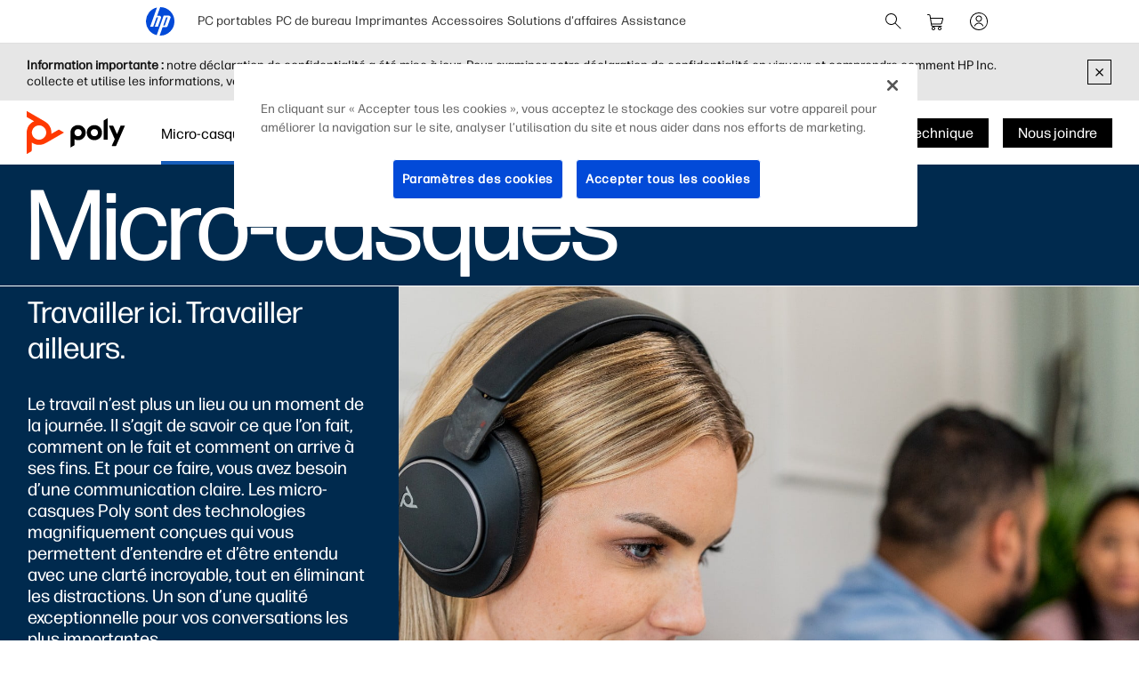

--- FILE ---
content_type: text/html;charset=utf-8
request_url: https://www.hp.com/ca-fr/poly/headsets.html
body_size: 58510
content:
<!DOCTYPE html>
<html class=" " xmlns="http://www.w3.org/1999/xhtml" lang="fr-ca" xml:lang="fr-ca" dir="ltr">
  
    <head>
    <meta charset="UTF-8"/>
    <title>Poly | Micro-casques antibruit | HP® Canada - Français</title>
    <script defer="defer" type="text/javascript" src="https://rum.hlx.page/.rum/@adobe/helix-rum-js@%5E2/dist/micro.js" data-routing="env=prod,tier=publish,ams=Hewlett Packard Inc (Sites) (Enterprise)"></script>
<script type="application/ld+json">
      {
        "@context" : "https://schema.org",
        "@type" : "WebSite",
        "name" : "HP",
        "url" : "https://www.hp.com/"
      }
    </script>
    <link href="https://www.hp.com/favicon.ico" rel="icon" type="image/x-icon" sizes="32x32"/>
    <meta name="viewport" content="width=device-width, initial-scale=1"/>
    <meta name="referrer" content="no-referrer-when-downgrade"/>
    <meta name="otpb" content="xd"/>
    <meta name="keywords" content="Micro-casques poly, micro-casques antibruit, micro-casques de travail, micro-casques de bureau"/>
    <meta name="description" content="Découvrez les micro-casques, les écouteurs et les oreillettes conçus pour le travail au bureau, le télétravail et le travail hybride. Trouvez des options Bluetooth, USB et DECT pour votre entreprise. Poly est désormais une marque HP."/>
    <meta name="template" content="hpi---page-template"/>

    <meta name="bu" content="ps"/>
    <meta name="segment" content="Consumer.Home"/>
    <meta name="page_level" content="Family"/>
    <meta name="product_type" content="Accessories"/>
    <meta name="family" content="generic-ps"/>
    <meta name="simple_title" content="poly_headsets"/>
    
    <meta name="hp_design_version" content="marketing_udl"/>
    <meta name="company_code" content="hpi"/>
    <meta name="site_type" content="marketing"/>
    <meta name="target_country" content="ca"/>
    <meta name="robots" content="follow,index"/>
    <meta name="web_section_id" content="r12129"/>

    <meta name="udl" content="enable"/>
    <meta name="platform" content="aem"/>

    
    <meta property="og:title" content="Poly | Micro-casques antibruit"/>
    <meta property="og:description" content="Découvrez les micro-casques, les écouteurs et les oreillettes conçus pour le travail au bureau, le télétravail et le travail hybride. Trouvez des options Bluetooth, USB et DECT pour votre entreprise. Poly est désormais une marque HP."/>
    <meta property="og:image" content="https://www.hp.com/content/dam/sites/worldwide/dems/hp_og_image.jpg"/>
    
    <meta property="og:url" content="https://www.hp.com/ca-fr/poly/headsets.html"/>

    
    
    
    
    
    

    <meta name="created-date" content="18-Jan-2024 09:04:43"/>
    
    <meta name="published-date" content="19-Sep-2024 09:28:41"/>

    
    <meta name="hp_inav_version" content="ihfcaas.4.r"/>
    
        
	

    
    
    
    
    <link href="https://ssl.www8.hp.com" rel="preconnect" crossorigin/>
    <link href="https://www.googletagmanager.com" rel="preconnect"/>
    <link href="https://hpww.tt.omtrdc.net" rel="preconnect"/>
    <link href="//assets.adobedtm.com" rel="preconnect"/>

    
    




    

    


    
    
        <!-- Google Tag Manager -->
        <script>
        (function(w,d,s,l,i){w[l]=w[l]||[];w[l].push({'gtm.start':new Date().getTime(),event:'gtm.js'});
        var f=d.getElementsByTagName(s)[0],j=d.createElement(s),dl=l!='dataLayer'?'&l='+l:'';j.async=true;
        j.src='https://www.googletagmanager.com/gtm.js?id='+i+dl;f.parentNode.insertBefore(j,f);})(window,document,
        'script','dataLayer','GTM-P9TRBRZ');</script>
        <!-- End Google Tag Manager -->
    


    
    
    

    

    
    
    


    

    <script>
  (function() {
      var p;
          if (!window.Promise || !window.CustomEvent || !window.fetch || !Element.prototype.closest) { p = '/etc.clientlibs/hp-com/clientlibs/clientlib-public/resources/js/polyfills/ie11.997500bf.js'; }
          else if (!window.URLSearchParams || !window.IntersectionObserver || !window.customElements || !window.ResizeObserver) { p = '/etc.clientlibs/hp-com/clientlibs/clientlib-public/resources/js/polyfills/edge-safari.997500bf.js'; }
      p && document.write('<script src="' + p + '">\x3C/script>');
  })();
</script>

    
        <script>
    function waitForBundles(bundles, alias, callback, listener) {
        window.executed = window.executed || {};
        if (window.executed[alias]) return;

        if (bundles.every(function(bundle) { return window.executed[bundle]; })) {
            listener && document.removeEventListener('bundle-loaded', listener);
            callback();
            window.executed[alias] = true;
            document.dispatchEvent(new Event('bundle-loaded'));
        } else if (!listener) {
            const func = function() { waitForBundles(bundles, alias, callback, func); };
            document.addEventListener('bundle-loaded', func);
        }
    }

    function atComponentInserted(params) {
        var scriptElement = document.querySelector("#" + params.scriptId);
        var setLoadedClass = function() {
            scriptElement.classList.add('loaded');
            scriptElement.dispatchEvent(new Event('loaded', { bubbles: true }));
            document.dispatchEvent(new Event('at-rendered'));
        }

        scriptElement.classList.add('executed');
        fetch(params.path)
            .then(function(response) {
                return response.text()
            })
            .then(function (text) {
                var div = document.createElement('div');

                div.innerHTML = text.trim();

                if (document.documentElement.dir === 'rtl') {
                    Array.from(div.querySelectorAll('link[href$=".css"]')).forEach(link => {
                        if (link.href.indexOf('.rtl.') === -1) {
                            link.href = link.href.slice(0, -13) + '.rtl.' + link.href.slice(-12);
                        }
                    });
                }

                scriptElement.parentElement.insertAdjacentElement("afterend", div.querySelector('.at-container'));

                //if inserted content contains decorator's inline scripts - evaluate each script manually
                scriptElement.parentElement.nextElementSibling.querySelectorAll('script.use-script-element').forEach(scriptEl => {
                    scriptEl.classList.remove('use-script-element');
                    Function(scriptEl.innerHTML).call(scriptEl);
                });
                setLoadedClass();
            })
            .catch(function() {
                console.log('Error loading: ', params.path);
                setLoadedClass();
            });
    }
</script>
        <link href="/etc.clientlibs/hp-com/clientlibs/clientlib-public/resources/js/assets.997500bf.js" rel="preload" as="script"/>
        <script src="/etc.clientlibs/hp-com/clientlibs/clientlib-public/resources/js/assets.997500bf.js" async></script>

        
        
        

	
		
		

		
	



        
            <link rel="stylesheet" type="text/css" href="/etc.clientlibs/hp-com/clientlibs/clientlib-core/resources/css/pl-style.997500bf.css"/>
        

        
    

    
	

	<link rel="preload" href="https://www8.hp.com/etc.clientlibs/HPIT-AEM-GLOBALNAV/clientlibs-globalnav/clientlib-hpi-hf-css/resources/fonts/fonts_header_icons.woff" as="font" type="font/woff" crossorigin/>


    <link rel="canonical" href="https://www.hp.com/ca-fr/poly/headsets.html"/>

    
    

    
    
    

    
				
		


  

  

  

  

  

  

  

  

  

  
    <link rel="stylesheet" href="https://www.hp.com/etc.clientlibs/HPIT-AEM-DIGITNAV/clientlibs/clientlib-main.6a3f6125f049cf8df266f0ed1ff7f620.css" type="text/css" media="screen, print"/>
  
  <!-- Data Timestamp 15-01-2026 15:52:02 -->


		

</head>

    <body class="page basicpage default 
          
          ">
    
      <!-- Google Tag Manager (noscript) -->
      <noscript>
        <iframe src="https://www.googletagmanager.com/ns.html?id=GTM-P9TRBRZ" height="0" width="0" style="display:none;visibility:hidden"></iframe>
      </noscript>
      <!-- End Google Tag Manager (noscript) -->
    
      <script>
          window.HPI_PAGE_PROPERTIES = {}
          window.HPI_PAGE_PROPERTIES['trackElq'] = false;
          window.HPI_PAGE_PROPERTIES['promotionsTracking'] = false;
      </script>
      

      

      <div id="everything" class="everything">
        <div id="content">

          
          
          
          
          	
						          
				
					<section>
							

  

  <ul class="digitnav-a11y-nav">
    <li><a id="skip-main" href="#body">skip to main</a></li>
    <li><a id="skip-footer" href="#footer">skip to footer</a></li>
    <li>
      <a id="skip-country-selector" href="#countryselector">skip to country selector</a>
    </li>
  </ul>

  <svg xmlns="http://www.w3.org/2000/svg" style="display: none">
  <defs>
    <symbol id="digitnav-logo-icon" viewBox="0 0 32 32">
      <path d="M16.04 0 12.6 9.65h2.34c1.69 0 2.4 1.33 1.87 2.82l-3.42 9.6H9.95L13.7 11.5h-1.77L8.17 22.07H4.7L12.43.4a16 16 0 0 0-.33 31.12L19.9 9.6h5.66c1.17 0 2.64.79 2 2.58l-3.17 8.97c-.4 1.14-1.37 1.37-2.14 1.37h-3.48L15.4 32l.6.01a16 16 0 0 0 .04-32Zm6.67 11.48-3.28 9.2h1.74l3.28-9.2h-1.74Z"/>
    </symbol>

    <symbol id="digitnav-cart-icon" viewBox="0 0 24 24">
      <path d="M2.38 4.01a.52.52 0 0 0-.32.26.44.44 0 0 0-.06.23.5.5 0 0 0 .4.49h.7c.69 0 .75.01.89.05.32.1.58.35.68.67l.83 5.37.85 5.41A2 2 0 0 0 8.48 18l.34.01a.56.56 0 0 1-.1.02 2.04 2.04 0 0 0-.45.12 2 2 0 0 0-1.25 1.55 2.82 2.82 0 0 0 0 .62 2 2 0 0 0 2.24 1.67 2 2 0 0 0 1.67-1.48c.05-.18.06-.3.06-.5s-.01-.33-.06-.5a2 2 0 0 0-1.68-1.48.23.23 0 0 1-.07-.02 360.1 360.1 0 0 1 3.32 0h3.32a.74.74 0 0 1-.12.02 1.98 1.98 0 0 0-1.14.59 1.98 1.98 0 0 0-.49.86 1.57 1.57 0 0 0-.06.53c0 .26 0 .33.06.53a2 2 0 0 0 1.67 1.45c.16.02.46.02.6-.01a2 2 0 0 0 1.52-1.24c.15-.38.18-.85.07-1.26a2 2 0 0 0-1.7-1.46h-.05c0-.01.32-.02.95-.02h.96l.06-.02a.5.5 0 0 0 .34-.39.5.5 0 0 0-.35-.56c-.05-.02-.22-.02-5.03-.02H8.12l-.08-.03a1.01 1.01 0 0 1-.7-.67 12.23 12.23 0 0 1-.14-.79l4.93-.01c4.57 0 4.93 0 5.01-.02a2 2 0 0 0 1.09-.54 1.98 1.98 0 0 0 .5-.77 682.89 682.89 0 0 0 1.35-4.97.97.97 0 0 0-.1-.65 1 1 0 0 0-.65-.53L19.25 8H6.05l-.19-1.17a84.06 84.06 0 0 0-.2-1.27 2.05 2.05 0 0 0-.36-.78 2.03 2.03 0 0 0-1.1-.72C3.97 4 4 4 3.17 4l-.8.01ZM19.1 9.02l-.65 2.42c-.62 2.32-.65 2.4-.7 2.5a1 1 0 0 1-.7.54c-.08.02-.3.02-5.02.02H7.08l-.42-2.75L6.23 9H19.1v.02ZM9.24 19.03A1 1 0 0 1 10 20a.92.92 0 0 1-.06.33 1.01 1.01 0 0 1-.7.64A.73.73 0 0 1 9 21a.72.72 0 0 1-.25-.02 1 1 0 0 1 .05-1.95c.12-.02.33-.02.44.01Zm6.91-.02c.14.02.3.08.41.16.07.05.2.18.26.25A.99.99 0 0 1 17 20a.98.98 0 0 1-.3.71.97.97 0 0 1-.46.26 1.28 1.28 0 0 1-.38.02A1 1 0 0 1 15 20a.99.99 0 0 1 .43-.82 1.11 1.11 0 0 1 .41-.17 1.46 1.46 0 0 1 .31 0Z"/>
    </symbol>

    <symbol id="digitnav-signin-icon" viewBox="0 0 24 24">
      <path d="M11.73 2a10 10 0 0 0-9.63 8.62 8.48 8.48 0 0 0-.1 1.26c0 .56.02.86.08 1.35a10 10 0 0 0 13.6 8.07 10 10 0 0 0 6.26-8.22c.05-.39.05-.52.05-1.08 0-.64-.01-.88-.1-1.43a10 10 0 0 0-5.75-7.67 9.98 9.98 0 0 0-3.8-.9h-.61Zm.72 1.01a9 9 0 0 1 3.53 17.06 8.98 8.98 0 0 1-3.55.92c-.23.01-.85 0-1.04-.01a9 9 0 0 1-8.35-9.76 9 9 0 0 1 8.49-8.2c.2-.02.72-.02.92 0Zm-.66 2.5a3.5 3.5 0 0 0-2.7 1.54 3.48 3.48 0 0 0-.4 3.07 3.47 3.47 0 0 0 1.3 1.74 3.53 3.53 0 0 0 1.16.54c.32.07.5.1.85.1s.55-.03.86-.1a3.5 3.5 0 0 0 2.62-3.02 4.3 4.3 0 0 0 0-.76 3.5 3.5 0 0 0-3.3-3.11 2.6 2.6 0 0 0-.39 0Zm.5 1a2.53 2.53 0 0 1 1.66.92 2.5 2.5 0 0 1-1.17 3.94 2.27 2.27 0 0 1-.78.13c-.3 0-.52-.04-.78-.13a2.44 2.44 0 0 1-.98-.6 2.48 2.48 0 0 1-.7-2.2 2.79 2.79 0 0 1 .52-1.15c.08-.09.27-.29.37-.37a2.53 2.53 0 0 1 1.28-.53c.14-.02.43-.02.58 0Zm-.46 7a5.48 5.48 0 0 0-3.66 1.55 5.4 5.4 0 0 0-1.23 1.78.63.63 0 0 0-.02.14.5.5 0 0 0 .37.5.66.66 0 0 0 .13.02.47.47 0 0 0 .35-.15.42.42 0 0 0 .1-.15c.2-.42.4-.75.68-1.1a6.38 6.38 0 0 1 .6-.57 4.53 4.53 0 0 1 2.19-.98c.32-.05.74-.06 1.05-.03a4.48 4.48 0 0 1 2.83 1.34c.38.4.66.8.9 1.34a.5.5 0 0 0 .47.3.5.5 0 0 0 .48-.62 3.87 3.87 0 0 0-.31-.64 5.28 5.28 0 0 0-.87-1.13 5.44 5.44 0 0 0-3.66-1.6 3.88 3.88 0 0 0-.4 0Z"/>
    </symbol>

    <symbol id="digitnav-magnifier-icon" viewBox="0 0 24 24">
      <path d="M9.097 3.012a6.534 6.534 0 0 0-2.354.6 6.582 6.582 0 0 0-1.53 1.002 9.052 9.052 0 0 0-.598.597 6.511 6.511 0 0 0-1.123 1.803 6.53 6.53 0 0 0 .06 5.11 6.533 6.533 0 0 0 3.292 3.31 6.521 6.521 0 0 0 4.525.292 6.51 6.51 0 0 0 2.236-1.187c.057-.047.11-.09.117-.094.009-.005.837.817 3.002 2.982 2.7 2.698 2.995 2.991 3.046 3.017.201.1.432.061.586-.098a.497.497 0 0 0 .087-.576c-.026-.05-.319-.346-3.018-3.046-2.804-2.805-2.989-2.992-2.976-3.008l.129-.161a6.475 6.475 0 0 0 1.418-3.931 6.47 6.47 0 0 0-.562-2.778 6.53 6.53 0 0 0-2.707-2.988 6.475 6.475 0 0 0-2.841-.847 9.95 9.95 0 0 0-.79.001Zm.716.997a5.49 5.49 0 0 1 4.238 2.404 5.507 5.507 0 0 1 .499 5.265 5.52 5.52 0 0 1-2.586 2.74 5.479 5.479 0 0 1-1.997.562c-.23.022-.703.022-.934 0a5.5 5.5 0 0 1 .204-10.974c.115-.007.44-.005.576.003Z"/>
    </symbol>

    <symbol id="digitnav-mobile-menu-icon" viewBox="0 0 24 24">
      <path d="M3.44 6a.5.5 0 0 0-.1.97L3.4 7h17.2l.06-.03a.5.5 0 0 0-.03-.95C20.6 6 20.32 6 12.04 6h-8.6Zm-.06 5.52a.51.51 0 0 0-.35.31C3 11.88 3 11.9 3 12s0 .12.02.17c.06.16.2.28.35.32h17.24c.16-.04.3-.16.36-.32.02-.05.02-.07.02-.17s0-.12-.02-.17a.51.51 0 0 0-.36-.32H3.38ZM3.4 17a.51.51 0 0 0-.4.37.57.57 0 0 0 0 .23c.04.17.18.32.35.37.05.01.8.02 8.64.02 7.83 0 8.59 0 8.63-.02a.52.52 0 0 0 .31-.26.5.5 0 0 0-.29-.7L20.6 17H3.41Z"/>
    </symbol>

    <symbol id="digitnav-close-icon" viewBox="0 0 24 24">
      <path d="M5.22 4.8a.5.5 0 0 0-.34.76c.02.04 1.1 1.12 3.22 3.25L11.3 12l-3.2 3.2c-2.53 2.53-3.21 3.2-3.23 3.25a.5.5 0 0 0-.01.47.5.5 0 0 0 .66.23c.06-.03.28-.25 3.27-3.24l3.21-3.2 3.21 3.2a197.3 197.3 0 0 0 3.25 3.23.5.5 0 0 0 .24.06.5.5 0 0 0 .35-.14.5.5 0 0 0 .1-.6l-3.24-3.25-3.2-3.21 3.2-3.2a274.6 274.6 0 0 0 3.22-3.25.5.5 0 0 0 .06-.34.5.5 0 0 0-.49-.4c-.1 0-.18.02-.27.07-.04.03-.84.82-3.25 3.23L12 11.29 8.8 8.1a328.9 328.9 0 0 0-3.23-3.22.52.52 0 0 0-.35-.07Z"/>
    </symbol>

    <symbol id="digitnav-person-icon" viewBox="0 0 24 24">
      <path xmlns="http://www.w3.org/2000/svg" d="M11.7 3h-.2a5 5 0 0 0-4.4 5.8 5 5 0 0 0 8 3.2l.9-1a5 5 0 0 0-3.5-8h-.8Zm.7 1a4 4 0 1 1-.8 0h.8Zm-.6 10a8 8 0 0 0-7.6 6.2v.4c0 .2.2.4.4.4s.3 0 .4-.2l.2-.3a7 7 0 0 1 6.2-5.5h1.1a7 7 0 0 1 6.3 5.5c0 .2.1.3.2.3.2.2.4.2.6.1 0 0 .2-.1.2-.3v-.4a8 8 0 0 0-8-6.2Z"/>
    </symbol>

    <symbol id="digitnav-security-icon" viewBox="0 0 24 24">
      <path d="M11.7 3a4 4 0 0 0-3.6 3.3L8 8.8V11H6.8A2 2 0 0 0 5 12.7a163 163 0 0 0 0 7.6A2 2 0 0 0 7 22a632.3 632.3 0 0 0 10.3 0 2 2 0 0 0 1.7-1.7 85.6 85.6 0 0 0 0-7.5 2 2 0 0 0-1.4-1.7l-1-.1H16V6.3A4 4 0 0 0 11.6 3Zm.7 1A3 3 0 0 1 15 6.5V11H9V6.5A3 3 0 0 1 11.8 4h.6Zm4.8 8a1 1 0 0 1 .8.7v7.6a1 1 0 0 1-.8.7H6.9a1 1 0 0 1-.9-.8V13c0-.3.1-.5.3-.7l.4-.3h10.5Zm-5.4 2a1 1 0 0 0-.8 1.2c0 .3.3.5.4.6h.1v2.8c0 .2.2.4.4.4.3 0 .5-.1.6-.4V16c.3-.2.4-.4.5-.7v-.4a1 1 0 0 0-.8-.8h-.4Z"/>
    </symbol>

    <symbol id="digitnav-plusOpen-icon" viewBox="0 0 24 24">
      <path d="M5.04 3.01c-.09 0-.26.04-.36.06A2.22 2.22 0 0 0 3.03 4.9L3 5.02v11.6l.02.06a.5.5 0 0 0 .44.33.52.52 0 0 0 .5-.35c.03-.05.03-.21.03-5.81V5.08l.03-.09a1.25 1.25 0 0 1 .96-.96l.1-.03h5.76c5.6-.01 5.77-.01 5.81-.03a.52.52 0 0 0 .3-.25.6.6 0 0 0 .05-.26.5.5 0 0 0-.33-.44L16.61 3H5.04Zm1.58 2a1.74 1.74 0 0 0-1.6 1.45L5 6.57v5.98l.01 6.05a.5.5 0 0 0 .6.39.52.52 0 0 0 .36-.33c.02-.04.02-.23.03-6.03V6.64l.02-.07a.76.76 0 0 1 .55-.55L6.64 6h5.96l6.01-.01a.44.44 0 0 0 .24-.14.47.47 0 0 0 .14-.25.5.5 0 0 0-.39-.59l-6-.01H6.62Zm1.43 2a1.6 1.6 0 0 0-.5.21c-.1.07-.23.19-.3.28-.07.1-.17.29-.2.4C7 8.08 7 7.62 7 14c0 6.39 0 5.92.05 6.1.03.12.13.3.2.4a1.33 1.33 0 0 0 .8.48c.13.02 11.77.02 11.9 0a1.19 1.19 0 0 0 .8-.48c.07-.1.17-.28.2-.4.05-.18.05.29.05-6.1 0-6.38 0-5.92-.05-6.1a1.25 1.25 0 0 0-.95-.87C19.94 7 19.68 7 14.03 7H8.05Zm11.79 1c.06.03.12.1.14.15.02.05.02.08.02 5.84 0 5.75 0 5.8-.02 5.84a.26.26 0 0 1-.14.14c-.05.02-.08.02-5.84.02s-5.79 0-5.84-.02a.26.26 0 0 1-.14-.14C8 19.79 8 19.74 8 14c0-5.76 0-5.79.02-5.84a.26.26 0 0 1 .14-.14C8.2 8 8.3 8 14 8c5.75 0 5.8 0 5.84.02Zm-5.98 2.01a.5.5 0 0 0-.35.4l-.01 1.57v1.5h-1.51c-1.24 0-1.52.01-1.58.02a.5.5 0 0 0-.39.36.62.62 0 0 0 0 .26c.05.17.18.3.35.35.04.02.18.02 1.59.02h1.54v1.51l.01 1.58a.5.5 0 0 0 .36.4H14a.5.5 0 0 0 .37-.15.5.5 0 0 0 .12-.25l.01-1.58v-1.5h1.51c1.24 0 1.52 0 1.58-.02a.5.5 0 0 0 .4-.36.62.62 0 0 0 0-.26.5.5 0 0 0-.4-.36l-1.58-.01h-1.5v-1.51c0-1.24 0-1.52-.02-1.58a.5.5 0 0 0-.12-.24A.47.47 0 0 0 14 10l-.14.01Z"/>
    </symbol>

    <symbol id="digitnav-devices-icon" viewBox="0 0 24 24">
      <path d="M4.64 2c-.75.05-1.4.58-1.58 1.31C3 3.51 3 3.21 3 6.95c0 3.76 0 3.51.06 3.74.1.42.35.77.72 1.01.23.16.5.26.8.29l3.25.01H11v-.38c0-.36.01-.44.04-.59V11h-3.2c-3.08 0-3.21 0-3.27-.02a.97.97 0 0 1-.3-.16.78.78 0 0 1-.25-.38L4 10.37V7c0-3.26 0-3.37.02-3.43a.76.76 0 0 1 .54-.55L10 3.01l5.44.01a.77.77 0 0 1 .54.54L16 6.31V9h1V6.26c0-2.98 0-2.74-.06-2.95a1.76 1.76 0 0 0-1.44-1.3L10.08 2H4.64Zm8.6 8.02a1.56 1.56 0 0 0-1.2 1.11c-.04.18-.04.22-.04 1.07v.8h-.33c-.38 0-.45.01-.64.07a1.5 1.5 0 0 0-1 1.17c-.03.1-.03.15-.03 2.26 0 2.33 0 2.2.05 2.4.13.48.51.87.99 1.03.23.07.49.09.62.04a.5.5 0 0 0 .34-.43.5.5 0 0 0-.35-.52.86.86 0 0 0-.14-.02.51.51 0 0 1-.49-.38c-.02-.05-.02-.26-.02-2.11l.01-2.12a.52.52 0 0 1 .36-.37c.05-.02.21-.02 4.63-.02s4.58 0 4.63.02a.52.52 0 0 1 .36.37v4.24a.51.51 0 0 1-.5.37.52.52 0 0 0-.35.16.5.5 0 0 0 .2.81c.15.05.46.02.7-.07.2-.08.36-.19.51-.34.24-.24.37-.49.43-.83.02-.09.02-.22.02-2.23v-2.14l-.02-.11A1.5 1.5 0 0 0 20.33 13H20v-.8c0-.92 0-.94-.07-1.16a1.52 1.52 0 0 0-1.2-1.02c-.08-.01-.4-.02-2.74-.01l-2.74.01Zm5.38 1c.16.04.3.16.35.32l.03.07V13h-6v-1.6l.03-.06a.51.51 0 0 1 .33-.32c.06-.01.22-.02 2.63-.02 2.33 0 2.58 0 2.63.02Zm-16.23 2a.47.47 0 0 0-.24.13c-.1.1-.15.2-.15.35 0 .14.05.25.15.35.06.06.13.1.22.13.04.01.34.02 3.36.02h3.32l.03-.11c.08-.33.18-.54.4-.87L9.5 13H2.4Zm9.98 2a.5.5 0 0 0-.03.96c.05.01.06.02.63.02l.64-.01a.51.51 0 0 0 .33-.26.44.44 0 0 0 .05-.23.46.46 0 0 0-.14-.35.5.5 0 0 0-.24-.14h-1.24Zm.06 1.98a.52.52 0 0 0-.29.15.5.5 0 0 0 .01.7c.06.07.16.12.23.14h.33L13 18v1.33c.01 1.34.01 1.34.03 1.44.13.63.6 1.1 1.23 1.2l.11.03h3.28l.1-.02a1.5 1.5 0 0 0 1.24-1.21c.02-.1.02-.13.02-1.44V18h.29l.32-.01a.52.52 0 0 0 .33-.25c.15-.29.01-.61-.3-.72-.04-.02-.27-.02-3.61-.02h-3.6ZM18 19.3l-.01 1.34a.52.52 0 0 1-.37.35H14.4a.52.52 0 0 1-.37-.35c-.02-.05-.02-.12-.02-1.34V18h4v1.3Z"/>
    </symbol>

    <symbol id="digitnav-laptop-icon" viewBox="0 0 24 24">
      <path d="M4.88 5a2 2 0 0 0-1.86 1.8c-.02.12-.02 8.31 0 8.43a1.98 1.98 0 0 0 1.1 1.57c.21.1.43.17.66.2h14.44a2.01 2.01 0 0 0 1.77-1.77V6.79a2 2 0 0 0-1.7-1.77C19.18 5 18.73 5 12.04 5H4.88Zm14.19 1c.25.02.44.11.62.28.16.16.26.35.3.56v8.31l-.02.09a1.03 1.03 0 0 1-.73.73l-.09.03H4.85l-.09-.03a1.03 1.03 0 0 1-.73-.73L4 15.15v-4.1c0-4.5 0-4.2.05-4.36A1.03 1.03 0 0 1 4.92 6h14.15ZM2.45 18a.48.48 0 0 0-.3.15c-.1.1-.15.2-.15.35 0 .15.04.24.15.35.08.08.15.12.25.14L12 19l9.6-.01c.1-.02.17-.06.25-.14.1-.1.15-.2.15-.35 0-.23-.14-.4-.37-.48-.05-.02-.3-.02-9.58-.02h-9.6Z"/>
    </symbol>

    <symbol id="digitnav-star-icon" viewBox="0 0 24 24">
      <path d="M11.73 2a10 10 0 1 0 .6 0h-.6Zm.94 1.02a8.93 8.93 0 0 1 6.84 4.01 8.94 8.94 0 0 1 1.43 5.99 8.96 8.96 0 0 1-8.28 7.96 9.04 9.04 0 0 1-9.3-6.45 9 9 0 0 1 9.31-11.5Zm-.88 2.44a.94.94 0 0 0-.48.26c-.1.1-.16.18-.21.28l-.59 1.78-.56 1.72-3.72.01-.07.02c-.36.1-.6.33-.7.68a.98.98 0 0 0 .25 1.01l1.5 1.1 1.46 1.07.02.01-.55 1.68-.57 1.76a1 1 0 0 0 .47 1.1c.18.1.4.16.6.14a.9.9 0 0 0 .34-.1c.1-.05.28-.18 1.56-1.11L12 15.8l1.46 1.06c1.3.93 1.46 1.06 1.56 1.1a.9.9 0 0 0 .68.08.99.99 0 0 0 .72-1.21c0-.04-.26-.83-.56-1.76-.54-1.66-.55-1.68-.53-1.7a471.02 471.02 0 0 1 2.96-2.16.98.98 0 0 0 .25-1.04 1 1 0 0 0-.7-.65l-.07-.02h-3.72l-.56-1.73c-.3-.94-.57-1.74-.59-1.78a.93.93 0 0 0-.2-.28.93.93 0 0 0-.5-.26c-.1-.02-.3-.02-.4 0Zm.76 2.68.58 1.77c.05.11.11.2.22.3.13.14.26.21.46.27l.09.02h3.69l-1.46 1.07c-1.56 1.13-1.55 1.12-1.64 1.26-.14.2-.2.48-.16.72 0 .07.16.55.57 1.8l.55 1.72a176.5 176.5 0 0 1-2.96-2.14c-.08-.04-.2-.08-.29-.1a1.4 1.4 0 0 0-.4 0c-.1.02-.21.06-.3.1a116.34 116.34 0 0 0-2.95 2.14 239.96 239.96 0 0 1 1.12-3.52c.04-.24-.02-.51-.16-.72-.1-.14-.08-.13-1.63-1.26L6.4 10.51l3.69-.01.09-.02c.24-.07.43-.2.57-.38.07-.1.12-.2.2-.44l.55-1.72.49-1.49.55 1.69Z"/>
    </symbol>

    <symbol id="digitnav-priceTag-icon" viewBox="0 0 24 24">
      <path d="M3.88 3.46a.5.5 0 0 0-.36.73c.02.05.09.12.85.88l.83.83-.05.12c-.07.14-.11.26-.15.38-.03.16-.9 4.24-.9 4.32l-.02.2a2 2 0 0 0 .46 1.35l2.9 2.93a603.3 603.3 0 0 0 5.28 5.31 2 2 0 0 0 2.47.07 400.1 400.1 0 0 0 5.3-5.29c.14-.17.28-.4.35-.6l.1-.4v-.5a2.02 2.02 0 0 0-.4-.97c-.07-.1-.19-.23-.81-.85l-4.05-4.08a685.85 685.85 0 0 0-3.39-3.4 2.02 2.02 0 0 0-1.55-.43l-2.19.45c-2.34.5-2.25.48-2.5.6l-.15.08-.82-.83c-.88-.87-.86-.85-.99-.89a.56.56 0 0 0-.21-.01Zm7.38 1.6a1 1 0 0 1 .3.14c.1.06-.33-.37 4.52 4.51l3.65 3.69a1 1 0 0 1 .05 1.18c-.04.07-5.09 5.12-5.18 5.2l-.15.08a1 1 0 0 1-.88.01c-.15-.07-.18-.1-.83-.75l-7.45-7.5c-.16-.2-.24-.5-.21-.73l.89-4.2c0-.01.23.21.5.49l.5.5-.06.14c-.14.28-.2.53-.21.83a2 2 0 1 0 1.1-1.72l-.1.05-.52-.51a7.67 7.67 0 0 1-.5-.53s4.17-.9 4.22-.9c.08-.01.27 0 .36.02ZM8.8 7.73a1 1 0 1 1-1.06.72l.29.28c.24.24.3.29.34.31a.5.5 0 0 0 .71-.56c-.03-.12-.06-.16-.35-.45l-.27-.28a.84.84 0 0 1 .34-.02Z"/>
    </symbol>

    <symbol id="digitnav-chevron-down-icon" viewBox="0 0 24 24">
      <path d="M4.391 8.512a.53.53 0 0 0-.327.241.508.508 0 0 0-.005.484c.03.06.247.278 3.834 3.866l3.801 3.802.075.036c.095.046.158.06.26.054a.468.468 0 0 0 .241-.076c.034-.022 1.263-1.245 3.843-3.825 3.579-3.58 3.794-3.796 3.824-3.857a.484.484 0 0 0 .043-.361.433.433 0 0 0-.131-.228.506.506 0 0 0-.355-.15.63.63 0 0 0-.233.061c-.037.02-.811.788-3.655 3.63l-3.608 3.607-3.608-3.607C5.546 9.347 4.773 8.58 4.736 8.56a.613.613 0 0 0-.238-.06.648.648 0 0 0-.107.013Z"/>
    </symbol>

    <symbol id="digitnav-clearInput-icon" viewBox="0 0 20 20">
      <path d="M9.56 2.01a8 8 0 1 0 .88 16 8 8 0 0 0-.88-16ZM6.91 6.35c.07.01.14.03.19.06.03.03.37.35 1.47 1.46L10 9.29l1.42-1.42 1.45-1.44a.5.5 0 0 1 .35-.08.5.5 0 0 1 .38.73c-.03.06-.06.08-1.46 1.49L10.7 10l1.42 1.42 1.44 1.45a.5.5 0 0 1-.65.73c-.06-.03-.08-.06-1.49-1.46L10 10.7l-1.43 1.43a19 19 0 0 1-1.5 1.46.5.5 0 0 1-.57-.08.5.5 0 0 1-.07-.65l1.44-1.45L9.29 10 7.86 8.57c-1.4-1.4-1.43-1.43-1.46-1.5a.5.5 0 0 1 .51-.72Z"/>
    </symbol>
  </defs>
</svg>


  <digitnav-header id="header" class="digitnav header" data-search="true" data-cart="true" data-signin="true">
    <div class="digitnav__container">
      
        <a class="logo svg-icon" href="https://www.hp.com/ca-fr/home.html" title="HP® Canada - French | Portables, Ordinateurs, Ordinateurs de bureau, Imprimantes, etc." aria-label="HP® Canada - French | Portables, Ordinateurs, Ordinateurs de bureau, Imprimantes, etc." data-gtm-id="header|l1-logo" data-gtm-category="globalNavigation" data-gtm-value="hp-logo">
          <svg>
            <use href="#digitnav-logo-icon"></use>
          </svg>
        </a>
      
      

      <nav class="digitnav__menu" aria-label="Main menu">
        <ul role="menu">
          
            <li class="menu-item" role="menuitem">
              <button class="menu-toggle" aria-expanded="false">
                PC portables
                <svg class="drawer-state"><use href="#digitnav-chevron-down-icon"></use></svg>
              </button>
              <a class="menu-link" href="javascript:void(0);" aria-haspopup="menu" aria-expanded="false">PC portables</a>
              <div class="digitnav__drawer">
                <div class="digitnav__drawer-container ">
                  
                    <div class="featured">
                      
                        <div class="deals">
                          <a class="deals-link" href="https://www.hp.com/ca-fr/shop/weekly-deals?tab=1" data-gtm-id="header|l3-laptops" data-gtm-category="globalNavigation" data-gtm-value="laptop-deals" target="_self">
                            
                              <svg class="svg-icon">
                                <use href="#digitnav-priceTag-icon"></use>
                              </svg>
                            
                            Offres sur les PC portables
                          </a>
                          <span class="divider"></span>
                        </div>
                      
                      <p>En vedette</p>
                      <ul class="featured__list">
                        
                          <li>
                            <a class="featured-link" href="https://www.hp.com/ca-fr/ai-solutions/next-gen-ai-pcs.html" data-gtm-id="header|l3-laptops" data-gtm-category="globalNavigation" data-gtm-value="copilot-pc" target="_self">PC IA</a>
                          </li>
                        
                      </ul>
                    </div>
                  
                  <div class="categories">
                    <ul class="categories__list">
                      
                        <li>
                          <a class="category" href="https://www.hp.com/ca-fr/shop/listings/laptops?segment=home" data-gtm-id="header|l2-laptops" data-gtm-category="globalNavigation" data-gtm-value="laptops-for-home" target="_self">
                            <p class="category-title">PC portables pour la maison</p>
                            <div class="media image-cover">
                              <img loading="lazy" src="https://www.hp.com/content/dam/digitnav/menu/aug_2025/laptops-for-home%402x.jpg" alt="Laptops for home image"/>
                              <link rel="prefetch" href="https://www.hp.com/content/dam/digitnav/menu/aug_2025/laptops-for-home%402x.jpg" as="image"/>
                            </div>
                          </a>
                        </li>
                      
                        <li>
                          <a class="category" href="https://www.hp.com/ca-fr/shop/listings/laptops?segment=business" data-gtm-id="header|l2-laptops" data-gtm-category="globalNavigation" data-gtm-value="laptops-for-work" target="_self">
                            <p class="category-title">PC portables pour le travail</p>
                            <div class="media image-cover">
                              <img loading="lazy" src="https://www.hp.com/content/dam/digitnav/menu/aug_2025/laptops-for-work2%402x.jpg" alt="Laptops for work image"/>
                              <link rel="prefetch" href="https://www.hp.com/content/dam/digitnav/menu/aug_2025/laptops-for-work2%402x.jpg" as="image"/>
                            </div>
                          </a>
                        </li>
                      
                        <li>
                          <a class="category" href="https://www.hp.com/ca-fr/shop/listings/laptops?formfactor=mobile-workstations" data-gtm-id="header|l2-laptops" data-gtm-category="globalNavigation" data-gtm-value="mobile-workstations" target="_self">
                            <p class="category-title">Stations de travail mobiles</p>
                            <div class="media image-cover">
                              <img loading="lazy" src="https://www.hp.com/content/dam/digitnav/menu/aug_2025/mobile-workstations%402x.jpg" alt="Mobile workstations image"/>
                              <link rel="prefetch" href="https://www.hp.com/content/dam/digitnav/menu/aug_2025/mobile-workstations%402x.jpg" as="image"/>
                            </div>
                          </a>
                        </li>
                      
                        <li>
                          <a class="category" href="https://www.hp.com/ca-fr/shop/listings/laptops?segment=gaming" data-gtm-id="header|l2-laptops" data-gtm-category="globalNavigation" data-gtm-value="laptops-for-gaming" target="_self">
                            <p class="category-title">PC portables pour jouer</p>
                            <div class="media image-cover">
                              <img loading="lazy" src="https://www.hp.com/content/dam/digitnav/menu/aug_2025/laptops-for-gaming%402x.jpg" alt="Laptops for gaming image"/>
                              <link rel="prefetch" href="https://www.hp.com/content/dam/digitnav/menu/aug_2025/laptops-for-gaming%402x.jpg" as="image"/>
                            </div>
                          </a>
                        </li>
                      
                    </ul>
                  </div>
                </div>
              </div>
            </li>
          
          
            <li class="menu-item" role="menuitem">
              <button class="menu-toggle" aria-expanded="false">
                PC de bureau
                <svg class="drawer-state"><use href="#digitnav-chevron-down-icon"></use></svg>
              </button>
              <a class="menu-link" href="javascript:void(0);" aria-haspopup="menu" aria-expanded="false">PC de bureau</a>
              <div class="digitnav__drawer">
                <div class="digitnav__drawer-container ">
                  
                    <div class="featured">
                      
                        <div class="deals">
                          <a class="deals-link" href="https://www.hp.com/ca-fr/shop/weekly-deals?tab=2" data-gtm-id="header|l3-desktops" data-gtm-category="globalNavigation" data-gtm-value="desktop-deals" target="_self">
                            
                              <svg class="svg-icon">
                                <use href="#digitnav-priceTag-icon"></use>
                              </svg>
                            
                            Offres pour PC de bureau
                          </a>
                          <span class="divider"></span>
                        </div>
                      
                      <p>En vedette</p>
                      <ul class="featured__list">
                        
                          <li>
                            <a class="featured-link" href="https://www.hp.com/ca-fr/shop/listings/monitors" data-gtm-id="header|l3-desktops" data-gtm-category="globalNavigation" data-gtm-value="monitors" target="_self">Moniteurs</a>
                          </li>
                        
                      </ul>
                    </div>
                  
                  <div class="categories">
                    <ul class="categories__list">
                      
                        <li>
                          <a class="category" href="https://www.hp.com/ca-fr/shop/listings/desktops?segment=home" data-gtm-id="header|l2-desktops" data-gtm-category="globalNavigation" data-gtm-value="desktops-for-home" target="_self">
                            <p class="category-title">PC de bureau pour la maison</p>
                            <div class="media image-cover">
                              <img loading="lazy" src="https://www.hp.com/content/dam/digitnav/menu/aug_2025/desktops-for-home%402x.jpg" alt="Desktops for home image"/>
                              <link rel="prefetch" href="https://www.hp.com/content/dam/digitnav/menu/aug_2025/desktops-for-home%402x.jpg" as="image"/>
                            </div>
                          </a>
                        </li>
                      
                        <li>
                          <a class="category" href="https://www.hp.com/ca-fr/shop/listings/desktops?segment=business" data-gtm-id="header|l2-desktops" data-gtm-category="globalNavigation" data-gtm-value="desktops-for-work" target="_self">
                            <p class="category-title">PC de bureau pour le travail</p>
                            <div class="media image-cover">
                              <img loading="lazy" src="https://www.hp.com/content/dam/digitnav/menu/aug_2025/desktops-for-work2%402x.jpg" alt="Desktops for work image"/>
                              <link rel="prefetch" href="https://www.hp.com/content/dam/digitnav/menu/aug_2025/desktops-for-work2%402x.jpg" as="image"/>
                            </div>
                          </a>
                        </li>
                      
                        <li>
                          <a class="category" href="https://www.hp.com/ca-fr/shop/listings/desktops?subbrand=z-workstation" data-gtm-id="header|l2-desktops" data-gtm-category="globalNavigation" data-gtm-value="workstations" target="_self">
                            <p class="category-title">Stations de travail</p>
                            <div class="media image-cover">
                              <img loading="lazy" src="https://www.hp.com/content/dam/digitnav/menu/aug_2025/workstations%402x.jpg" alt="Workstations image"/>
                              <link rel="prefetch" href="https://www.hp.com/content/dam/digitnav/menu/aug_2025/workstations%402x.jpg" as="image"/>
                            </div>
                          </a>
                        </li>
                      
                        <li>
                          <a class="category" href="https://www.hp.com/ca-fr/shop/listings/desktops?segment=gaming" data-gtm-id="header|l2-desktops" data-gtm-category="globalNavigation" data-gtm-value="desktops-for-gaming" target="_self">
                            <p class="category-title">PC de bureau pour jouer</p>
                            <div class="media image-cover">
                              <img loading="lazy" src="https://www.hp.com/content/dam/digitnav/menu/aug_2025/desktops-for-gaming%402x.jpg" alt="Desktops for gaming image"/>
                              <link rel="prefetch" href="https://www.hp.com/content/dam/digitnav/menu/aug_2025/desktops-for-gaming%402x.jpg" as="image"/>
                            </div>
                          </a>
                        </li>
                      
                    </ul>
                  </div>
                </div>
              </div>
            </li>
          
          
            <li class="menu-item" role="menuitem">
              <button class="menu-toggle" aria-expanded="false">
                Imprimantes
                <svg class="drawer-state"><use href="#digitnav-chevron-down-icon"></use></svg>
              </button>
              <a class="menu-link" href="javascript:void(0);" aria-haspopup="menu" aria-expanded="false">Imprimantes</a>
              <div class="digitnav__drawer">
                <div class="digitnav__drawer-container ">
                  
                    <div class="featured">
                      
                        <div class="deals">
                          <a class="deals-link" href="https://www.hp.com/ca-fr/shop/weekly-deals?tab=4" data-gtm-id="header|l3-printers" data-gtm-category="globalNavigation" data-gtm-value="printer-deals" target="_self">
                            
                              <svg class="svg-icon">
                                <use href="#digitnav-priceTag-icon"></use>
                              </svg>
                            
                            Offres sur les imprimantes
                          </a>
                          <span class="divider"></span>
                        </div>
                      
                      <p>En vedette</p>
                      <ul class="featured__list">
                        
                          <li>
                            <a class="featured-link" href="https://www.hp.com/ca-fr/printers/instant-ink.html" data-gtm-id="header|l3-printers" data-gtm-category="globalNavigation" data-gtm-value="instant-ink" target="_self">Instant Ink</a>
                          </li>
                        
                          <li>
                            <a class="featured-link" href="https://www.hp.com/ca-fr/shop/listings/printers?prodtype=flatbed" data-gtm-id="header|l3-printers" data-gtm-category="globalNavigation" data-gtm-value="scanners" target="_self">Numériseurs</a>
                          </li>
                        
                      </ul>
                    </div>
                  
                  <div class="categories">
                    <ul class="categories__list">
                      
                        <li>
                          <a class="category" href="https://www.hp.com/ca-fr/shop/listings/printers?segment=home" data-gtm-id="header|l2-printers" data-gtm-category="globalNavigation" data-gtm-value="printers-for-home" target="_self">
                            <p class="category-title">Imprimantes pour la maison</p>
                            <div class="media image-cover">
                              <img loading="lazy" src="https://www.hp.com/content/dam/digitnav/menu/aug_2025/printers-for-home%402x.jpg" alt="Printers for home image"/>
                              <link rel="prefetch" href="https://www.hp.com/content/dam/digitnav/menu/aug_2025/printers-for-home%402x.jpg" as="image"/>
                            </div>
                          </a>
                        </li>
                      
                        <li>
                          <a class="category" href="https://www.hp.com/ca-fr/shop/listings/printers?segment=business" data-gtm-id="header|l2-printers" data-gtm-category="globalNavigation" data-gtm-value="printers-for-work" target="_self">
                            <p class="category-title">Imprimantes pour le travail</p>
                            <div class="media image-cover">
                              <img loading="lazy" src="https://www.hp.com/content/dam/digitnav/menu/aug_2025/printers-for-work%402x.jpg" alt="Printers for work image"/>
                              <link rel="prefetch" href="https://www.hp.com/content/dam/digitnav/menu/aug_2025/printers-for-work%402x.jpg" as="image"/>
                            </div>
                          </a>
                        </li>
                      
                        <li>
                          <a class="category" href="https://www.hp.com/ca-fr/shop/ink-toner-paper-finder" data-gtm-id="header|l2-printers" data-gtm-category="globalNavigation" data-gtm-value="ink-toner--paper" target="_self">
                            <p class="category-title">Encre, toner et papier</p>
                            <div class="media image-cover">
                              <img loading="lazy" src="https://www.hp.com/content/dam/digitnav/menu/aug_2025/ink-toner-and-paper%402x.jpg" alt="Ink, toner, and paper image"/>
                              <link rel="prefetch" href="https://www.hp.com/content/dam/digitnav/menu/aug_2025/ink-toner-and-paper%402x.jpg" as="image"/>
                            </div>
                          </a>
                        </li>
                      
                        <li>
                          <a class="category" href="https://www.hp.com/ca-fr/printers/large-format.html" data-gtm-id="header|l3-printers" data-gtm-category="globalNavigation" data-gtm-value="large-format-printers--plotters" target="_self">
                            <p class="category-title">Imprimantes et traceurs grand format</p>
                            <div class="media image-cover">
                              <img loading="lazy" src="https://www.hp.com/content/dam/digitnav/menu/aug_2025/large-format-printers-and-plotters%402x.jpg" alt="Large-format printers and plotters image"/>
                              <link rel="prefetch" href="https://www.hp.com/content/dam/digitnav/menu/aug_2025/large-format-printers-and-plotters%402x.jpg" as="image"/>
                            </div>
                          </a>
                        </li>
                      
                    </ul>
                  </div>
                </div>
              </div>
            </li>
          
          
            <li class="menu-item" role="menuitem">
              <button class="menu-toggle" aria-expanded="false">
                Accessoires
                <svg class="drawer-state"><use href="#digitnav-chevron-down-icon"></use></svg>
              </button>
              <a class="menu-link" href="javascript:void(0);" aria-haspopup="menu" aria-expanded="false">Accessoires</a>
              <div class="digitnav__drawer">
                <div class="digitnav__drawer-container ">
                  
                    <div class="featured">
                      
                        <div class="deals">
                          <a class="deals-link" href="https://www.hp.com/ca-fr/shop/weekly-deals?tab=5" data-gtm-id="header|l3-accessories" data-gtm-category="globalNavigation" data-gtm-value="care-packs-services" target="_self">
                            
                              <svg class="svg-icon">
                                <use href="#digitnav-priceTag-icon"></use>
                              </svg>
                            
                            Offres hebdomadaires
                          </a>
                          <span class="divider"></span>
                        </div>
                      
                      <p>En vedette</p>
                      <ul class="featured__list">
                        
                          <li>
                            <a class="featured-link" href="https://www.hp.com/ca-fr/shop/listings/accessories?subbrand=poly" data-gtm-id="header|l3-accessories" data-gtm-category="globalNavigation" data-gtm-value="poly" target="_self">Poly</a>
                          </li>
                        
                          <li>
                            <a class="featured-link" href="https://www.hp.com/ca-fr/shop/listings/accessories?subbrand=hyperx" data-gtm-id="header|l3-accessories" data-gtm-category="globalNavigation" data-gtm-value="hyperx" target="_self">HyperX</a>
                          </li>
                        
                          <li>
                            <a class="featured-link" href="https://www.hp.com/ca-fr/shop/listings/monitors" data-gtm-id="header|l3-accessories" data-gtm-category="globalNavigation" data-gtm-value="monitors" target="_self">Moniteurs</a>
                          </li>
                        
                      </ul>
                    </div>
                  
                  <div class="categories">
                    <ul class="categories__list">
                      
                        <li>
                          <a class="category" href="https://www.hp.com/ca-fr/shop/listings/accessories" data-gtm-id="header|l2-accessories" data-gtm-category="globalNavigation" data-gtm-value="computer-accessories" target="_self">
                            <p class="category-title">Accessoires pour ordinateur</p>
                            <div class="media image-cover">
                              <img loading="lazy" src="https://www.hp.com/content/dam/digitnav/menu/aug_2025/computer-accessories%402x.jpg" alt="Computer accessories image"/>
                              <link rel="prefetch" href="https://www.hp.com/content/dam/digitnav/menu/aug_2025/computer-accessories%402x.jpg" as="image"/>
                            </div>
                          </a>
                        </li>
                      
                        <li>
                          <a class="category" href="https://www.hp.com/ca-fr/shop/listings/accessories?segment=gaming" data-gtm-id="header|l2-accessories" data-gtm-category="globalNavigation" data-gtm-value="gaming-accessories" target="_self">
                            <p class="category-title">Accessoires de jeu</p>
                            <div class="media image-cover">
                              <img loading="lazy" src="https://www.hp.com/content/dam/digitnav/menu/aug_2025/gaming-accessories2%402x.jpg" alt="Gaming accessories image"/>
                              <link rel="prefetch" href="https://www.hp.com/content/dam/digitnav/menu/aug_2025/gaming-accessories2%402x.jpg" as="image"/>
                            </div>
                          </a>
                        </li>
                      
                        <li>
                          <a class="category" href="https://www.hp.com/ca-fr/shop/listings/accessories?prodtype=webcams+microphones" data-gtm-id="header|l2-accessories" data-gtm-category="globalNavigation" data-gtm-value="video--voice-accessories" target="_self">
                            <p class="category-title">Accessoires vidéo et vocaux</p>
                            <div class="media image-cover">
                              <img loading="lazy" src="https://www.hp.com/content/dam/digitnav/menu/aug_2025/video-and-voice-accessories%402x.jpg" alt="Video and voice accessories image"/>
                              <link rel="prefetch" href="https://www.hp.com/content/dam/digitnav/menu/aug_2025/video-and-voice-accessories%402x.jpg" as="image"/>
                            </div>
                          </a>
                        </li>
                      
                        <li>
                          <a class="category" href="https://www.hp.com/ca-fr/shop/carepack-services-business" data-gtm-id="header|l2-accessories" data-gtm-category="globalNavigation" data-gtm-value="care-packs--services" target="_self">
                            <p class="category-title">Care Packs &amp; Services</p>
                            <div class="media image-cover">
                              <img loading="lazy" src="https://www.hp.com/content/dam/digitnav/menu/aug_2025/carpacks-and-services%402x.jpg" alt="Care packs and services image"/>
                              <link rel="prefetch" href="https://www.hp.com/content/dam/digitnav/menu/aug_2025/carpacks-and-services%402x.jpg" as="image"/>
                            </div>
                          </a>
                        </li>
                      
                    </ul>
                  </div>
                </div>
              </div>
            </li>
          
          
          
            <li class="menu-item" role="menuitem">
              <button class="menu-toggle" aria-expanded="false">
                Solutions d&#39;affaires
                <svg class="drawer-state"><use href="#digitnav-chevron-down-icon"></use></svg>
              </button>
              <a class="menu-link" href="javascript:void(0);" aria-haspopup="menu" aria-expanded="false">Solutions d&#39;affaires</a>
              <div class="digitnav__drawer">
                <div class="digitnav__drawer-container ">
                  
                    <div class="featured">
                      
                      <p>En vedette</p>
                      <ul class="featured__list">
                        
                          <li>
                            <a class="featured-link" href="https://www.hp.com/ca-fr/services/workforce-solutions/workforce-experience-platform.html" data-gtm-id="header|l3-business-solutions" data-gtm-category="globalNavigation" data-gtm-value="workforce-experience-platform" target="_self">Plateforme de l’expérience des employés</a>
                          </li>
                        
                          <li>
                            <a class="featured-link" href="https://www.hp.com/ca-fr/workstations/workstation-pcs.html" data-gtm-id="header|l3-business-solutions" data-gtm-category="globalNavigation" data-gtm-value="hp-z-workstations--solutions" target="_self">Stations de travail et solutions HP Z</a>
                          </li>
                        
                          <li>
                            <a class="featured-link" href="https://www.hp.com/ca-fr/poly/solutions/workspace.html" data-gtm-id="header|l3-business-solutions" data-gtm-category="globalNavigation" data-gtm-value="video--voice-collaboration" target="_self">Collaboration vidéo et vocale</a>
                          </li>
                        
                      </ul>
                    </div>
                  
                  <div class="categories">
                    <ul class="categories__list">
                      
                        <li>
                          <a class="category" href="https://www.hp.com/ca-fr/solutions/future-of-work.html" data-gtm-id="header|l2-business-solutions" data-gtm-category="globalNavigation" data-gtm-value="the-future-of-work" target="_self">
                            <p class="category-title">L&#39;avenir du travail</p>
                            <div class="media image-cover">
                              <img loading="lazy" src="https://www.hp.com/content/dam/digitnav/menu/aug_2025/future-of-work-desktop2x.png" alt="The future of work image"/>
                              <link rel="prefetch" href="https://www.hp.com/content/dam/digitnav/menu/aug_2025/future-of-work-desktop2x.png" as="image"/>
                            </div>
                          </a>
                        </li>
                      
                        <li>
                          <a class="category" href="https://www.hp.com/ca-fr/business-solutions/services-solutions.html" data-gtm-id="header|l2-business-solutions" data-gtm-category="globalNavigation" data-gtm-value="software--services" target="_self">
                            <p class="category-title">Logiciels et services</p>
                            <div class="media image-cover">
                              <img loading="lazy" src="https://www.hp.com/content/dam/digitnav/menu/aug_2025/commercial-solutions%402x.jpg" alt="Software and services image"/>
                              <link rel="prefetch" href="https://www.hp.com/content/dam/digitnav/menu/aug_2025/commercial-solutions%402x.jpg" as="image"/>
                            </div>
                          </a>
                        </li>
                      
                        <li>
                          <a class="category" href="https://www.hp.com/ca-fr/business-computers.html" data-gtm-id="header|l2-business-solutions" data-gtm-category="globalNavigation" data-gtm-value="business-computers" target="_self">
                            <p class="category-title">Ordinateurs</p>
                            <div class="media image-cover">
                              <img loading="lazy" src="https://www.hp.com/content/dam/digitnav/menu/aug_2025/business-computers%402x.jpg" alt="Business computers image"/>
                              <link rel="prefetch" href="https://www.hp.com/content/dam/digitnav/menu/aug_2025/business-computers%402x.jpg" as="image"/>
                            </div>
                          </a>
                        </li>
                      
                        <li>
                          <a class="category" href="https://www.hp.com/ca-fr/business-solutions/commercial-printers.html" data-gtm-id="header|l2-business-solutions" data-gtm-category="globalNavigation" data-gtm-value="printers--digital-presses" target="_self">
                            <p class="category-title">Imprimantes et presses numériques</p>
                            <div class="media image-cover">
                              <img loading="lazy" src="https://www.hp.com/content/dam/digitnav/menu/aug_2025/business-printing%402x.jpg" alt="Printers and digital presses image"/>
                              <link rel="prefetch" href="https://www.hp.com/content/dam/digitnav/menu/aug_2025/business-printing%402x.jpg" as="image"/>
                            </div>
                          </a>
                        </li>
                      
                    </ul>
                  </div>
                </div>
              </div>
            </li>
          
          
            <li class="menu-item" role="menuitem">
              <button class="menu-toggle" aria-expanded="false">
                Assistance
                <svg class="drawer-state"><use href="#digitnav-chevron-down-icon"></use></svg>
              </button>
              <a class="menu-link" href="javascript:void(0);" aria-haspopup="menu" aria-expanded="false">Assistance</a>
              <div class="digitnav__drawer">
                <div class="digitnav__drawer-container ">
                  
                    <div class="featured">
                      
                      <p>En vedette</p>
                      <ul class="featured__list">
                        
                          <li>
                            <a class="featured-link" href="https://support.hp.com/ca-fr/products" data-gtm-id="header|l3-support" data-gtm-category="globalNavigation" data-gtm-value="support-by-product" target="_self">Assistance par produit</a>
                          </li>
                        
                          <li>
                            <a class="featured-link" href="https://parts.hp.com/hpparts/default.aspx?cc=CA&lang=FR" data-gtm-id="header|l3-support" data-gtm-category="globalNavigation" data-gtm-value="parts-store" target="_self">Boutique de pièces HP</a>
                          </li>
                        
                      </ul>
                    </div>
                  
                  <div class="categories">
                    <ul class="categories__list">
                      
                        <li>
                          <a class="category" href="https://support.hp.com/ca-fr" data-gtm-id="header|l2-support" data-gtm-category="globalNavigation" data-gtm-value="support--troubleshooting" target="_self">
                            <p class="category-title">Soutien et dépannage</p>
                            <div class="media image-cover">
                              <img loading="lazy" src="https://www.hp.com/content/dam/digitnav/menu/aug_2025/support-and-troubleshooting%402x.jpg" alt="Support and troubleshooting image"/>
                              <link rel="prefetch" href="https://www.hp.com/content/dam/digitnav/menu/aug_2025/support-and-troubleshooting%402x.jpg" as="image"/>
                            </div>
                          </a>
                        </li>
                      
                        <li>
                          <a class="category" href="https://support.hp.com/ca-fr/drivers" data-gtm-id="header|l2-support" data-gtm-category="globalNavigation" data-gtm-value="software--drivers" target="_self">
                            <p class="category-title">Logiciels et pilotes</p>
                            <div class="media image-cover">
                              <img loading="lazy" src="https://www.hp.com/content/dam/digitnav/menu/aug_2025/software-and-drivers%402x.jpg" alt="Software and drivers image"/>
                              <link rel="prefetch" href="https://www.hp.com/content/dam/digitnav/menu/aug_2025/software-and-drivers%402x.jpg" as="image"/>
                            </div>
                          </a>
                        </li>
                      
                        <li>
                          <a class="category" href="https://support.hp.com/ca-fr/check-warranty" data-gtm-id="header|l2-support" data-gtm-category="globalNavigation" data-gtm-value="check-warranty" target="_self">
                            <p class="category-title">Vérifier une garantie</p>
                            <div class="media image-cover">
                              <img loading="lazy" src="https://www.hp.com/content/dam/digitnav/menu/aug_2025/check-warranty%402x.jpg" alt="Check warranty image"/>
                              <link rel="prefetch" href="https://www.hp.com/content/dam/digitnav/menu/aug_2025/check-warranty%402x.jpg" as="image"/>
                            </div>
                          </a>
                        </li>
                      
                        <li>
                          <a class="category" href="https://support.hp.com/ca-fr/contact" data-gtm-id="header|l2-support" data-gtm-category="globalNavigation" data-gtm-value="contact-us" target="_self">
                            <p class="category-title">Contactez-nous</p>
                            <div class="media image-cover">
                              <img loading="lazy" src="https://www.hp.com/content/dam/digitnav/menu/aug_2025/contact-us%402x.jpg" alt="Contact us image"/>
                              <link rel="prefetch" href="https://www.hp.com/content/dam/digitnav/menu/aug_2025/contact-us%402x.jpg" as="image"/>
                            </div>
                          </a>
                        </li>
                      
                    </ul>
                  </div>
                </div>
              </div>
            </li>
          
        </ul>
      </nav>

      <div class="action-bar">
        
          <div class="search-bar">
            <input id="search_focus_desktop" class="search_trigger_onenter tab-search link_metrics" type="search" name="search-bar" role="searchbox" maxlength="200" placeholder="Que cherchez-vous?" autocomplete="off" autocorrect="off" value="" aria-label="search" aria-autocomplete="both" data-gtm-id="header-extra" data-gtm-category="linkClick" data-gtm-value="search-input"/>
            <button class="svg-icon clear-input" aria-label="Clear Search">
              <svg><use href="#digitnav-clearInput-icon"></use></svg>
            </button>
            <button class="svg-icon digitnav__search-trigger" aria-label="search" data-link-type="e_linkClick">
              <svg>
                <use href="#digitnav-magnifier-icon"></use>
              </svg>
            </button>
          </div>
        

        <div class="action-buttons">
          
            <button class="search svg-icon" aria-label="search">
              <svg>
                <use href="#digitnav-magnifier-icon"></use>
              </svg>
            </button>
          

          
            <div class="digitnav-cart">
              <a id="desktopCartButton" data-gtm-id="header-extra" data-gtm-category="linkClick" data-gtm-value="cart" class="cart cart-button svg-icon" aria-label="cart" href="https://www.hp.com/ca-fr/shop/cart">
                <svg>
                  <use href="#digitnav-cart-icon"></use>
                </svg>
                <div class="cart-count"></div>
              </a>

              <div class="cart-popup popup">
                <div class="cart-content">
                  <h2 class="greeting">Your Cart is Empty</h2>
                </div>
                <button class="close-cart-button" aria-label="close cart"></button>
              </div>
            </div>
          

          
            <button class="sign-in-button svg-icon" aria-label="sign In">
              <svg>
                <use href="#digitnav-signin-icon"></use>
              </svg>
              <span class="user-initials"></span>
            </button>
          

          <button class="mobile-menu-button svg-icon" aria-label="Open Menu">
            <svg>
              <use href="#digitnav-mobile-menu-icon"></use>
            </svg>
          </button>

          <button class="close-menu-button svg-icon" aria-label="Close Menu">
            <svg>
              <use href="#digitnav-close-icon"></use>
            </svg>
          </button>

          
            <button class="close-search-button svg-icon" aria-label="close search menu">
              <svg>
                <use href="#digitnav-close-icon"></use>
              </svg>
            </button>
          
        </div>

        <div class="popups">
          
  
  

  <div class="sign-in-section popup" greeting="Welcome">
    <div id="data-sso" class="hidden" data-sso-url="https://global-navbar-backend.id.hp.com/api/v1/session/sso_check"></div>

    <slot name="signin-state">
      <template id="signed-out"> </template>
    </slot>

    <template id="signed-out-template">
      <span class="sign-in-greeting"></span>
      <div class="signed-out">
        <a id="digitnav-sign-in" href="https://global-navbar-backend.id.hp.com/api/v1/session/login" class="rounded-button secondary sign-in-link" data-gtm-id="header|sign-in" data-gtm-value="sign-in" data-gtm-category="globalNavigation">
          Ouvrir une session
        </a>
        <a id="digitnav-create-account" href="https://login3.id.hp.com/login3/sign-up" class="rounded-button create-account-link" data-gtm-id="header|create-account" data-gtm-value="create-account" data-gtm-category="globalNavigation">
          Create an account
        </a>
        <span class="benefit-statement">Get faster checkout, order tracking, and exclusive deals when you sign up!</span>
      </div>
      <span class="divider"></span>
      <ul class="sign-in-links">
        
          <li>
            <a class="sign-in-link digitnav-person-icon" href="https://account.hp.com/" data-gtm-id="header|sign-in" data-gtm-value="profile" data-gtm-category="globalNavigation" target="_blank">
              
                <svg class="svg-icon">
                  <use href="#digitnav-person-icon"></use>
                </svg>
              
              Account
            </a>
          </li>
        
          <li>
            <a class="sign-in-link digitnav-cart-icon" href="https://account.hp.com/ca/fr/orders" data-gtm-id="header|sign-in" data-gtm-value="orders" data-gtm-category="globalNavigation" target="_self">
              
                <svg class="svg-icon">
                  <use href="#digitnav-cart-icon"></use>
                </svg>
              
              HP.com Orders
            </a>
          </li>
        
          <li>
            <a class="sign-in-link digitnav-plusOpen-icon" href="https://account.hp.com/ca/fr/subscriptions" data-gtm-id="header|sign-in" data-gtm-value="subscriptions-services" data-gtm-category="globalNavigation" target="_self">
              
                <svg class="svg-icon">
                  <use href="#digitnav-plusOpen-icon"></use>
                </svg>
              
              Subscriptions &amp; Services
            </a>
          </li>
        
          <li>
            <a class="sign-in-link digitnav-devices-icon" href="https://account.hp.com/ca/fr/devices" data-gtm-id="header|sign-in" data-gtm-value="devices" data-gtm-category="globalNavigation" target="_self">
              
                <svg class="svg-icon">
                  <use href="#digitnav-devices-icon"></use>
                </svg>
              
              Devices
            </a>
          </li>
        
      </ul>
    </template>

    <template id="signed-in-template">
      <div class="signed-in greeting-name">
        <div class="user-initials">MB</div>
        <div class="user-info">
          <span class="name"></span>
        </div>
      </div>
      <span class="divider"></span>
      <ul class="sign-in-links">
        
          <li>
            <a class="sign-in-link digitnav-person-icon" href="https://account.hp.com/" data-gtm-id="header|sign-in" data-gtm-category="globalNavigation" data-gtm-value="profile" target="_blank">
              
                <svg class="svg-icon">
                  <use href="#digitnav-person-icon"></use>
                </svg>
              
              Account
            </a>
          </li>
        
          <li>
            <a class="sign-in-link digitnav-cart-icon" href="https://www.hp.com/ca-fr/shop/MyOrdersView?catalogId=10051&langId=-1&storeId=10151&krypto=QKOphYDfl1gpdqgNYaysNOCeV75ZCjLm8YdiBAFNjwd9uXVSCQ6GO8zMVeOt5W0XtMn4aFUfzZSe%2FccFO9cSZZADOCMqkS3VDC9K2iDwllSga1v0SE87izIY6pubNjo5x9Lk2HfIIMk2Zx0IT2jsYv4R%2FJsuKGrY%2B5A2OehI1A8c%2Fhtn5Og4xUe%2FFK11ykvm06s19%2BYpq2cOA005lpyxECEf5NEuZmlhaW%2BH8WqknjLHdqPAMGEEuANIag%2BNFzOFZdUkUnnRpUCLghkdZ06dnfG3G1opLa2gY7b6Pu2gyMSnvGbpY0UNxKLVBM5Ed51p%2Bisk7%2BOnwNxyDyWXPO3s3kLm2dv94BZaRwMO747swr2dF3T9nSP0GKe4ThHGdBoWB0c%2FjJfEdMUNBzPh%2F%2BxAk2FRpBbHVgyUgxWj5tBpaLUs3rpare3BZDbfZttywoQviXwgn%2BE%2B1iP42Zp5Ahp72H%2Ferr0wgWPoGyzebAZyeblfNVGVgAeEzdIirCiyIi1FLfJbmga2LfiasCTdB3NLZQ%3D%3D&ddkey=https%3AETRLogonFlow" data-gtm-id="header|sign-in" data-gtm-category="globalNavigation" data-gtm-value="orders" target="_self">
              
                <svg class="svg-icon">
                  <use href="#digitnav-cart-icon"></use>
                </svg>
              
              Orders
            </a>
          </li>
        
          <li>
            <a class="sign-in-link digitnav-plusOpen-icon" href="https://account.hp.com/subscriptions" data-gtm-id="header|sign-in" data-gtm-category="globalNavigation" data-gtm-value="subscriptions-services" target="_self">
              
                <svg class="svg-icon">
                  <use href="#digitnav-plusOpen-icon"></use>
                </svg>
              
              Subscriptions &amp; Services
            </a>
          </li>
        
          <li>
            <a class="sign-in-link digitnav-devices-icon" href="https://account.hp.com/devices" data-gtm-id="header|sign-in" data-gtm-category="globalNavigation" data-gtm-value="devices" target="_self">
              
                <svg class="svg-icon">
                  <use href="#digitnav-devices-icon"></use>
                </svg>
              
              Devices
            </a>
          </li>
        
      </ul>
      <span class="divider"></span>
      <a id="digitnav-sign-out" href="https://global-navbar-backend.id.hp.com/api/v1/session/logout" class="rounded-button sign-out-link signed-in" data-gtm-id="header|sign-out" data-gtm-value="sign-out" data-gtm-category="globalNavigation">
        Fermer la session
      </a>
    </template>

    <button class="close-login-button svg-icon" aria-label="close login">
      <svg>
        <use href="#digitnav-close-icon"></use>
      </svg>
    </button>
  </div>

        </div>
      </div>

      
  
  

  <!-- autocomplete -->
  <div class="autocomplete-wrapper main" style="display: none" data-support-autocomplete-enabled data-support-autocomplete-endpoint="https://css.api.hp.com/knowledge/v2/typeahead/search" data-support-client-guid="R0F1TTd3ZTk2dGp2NDBTVHVqYld5aU5yZ01GR0RHRkk6a2pUWlJ6RjBaRXpTeTRGbEt0TG1QVjBMbDdocW9Wc2M=" data-store-autocomplete-endpoint="https://hp.searchapi-na.hawksearch.com/api/v2/autocomplete" data-store-client-guid="851b0c7981d0499f84207f5e3774bef0" data-store-query-param="(store_id.keyword: 0 OR store_id.keyword: 1)" data-us-store-autocomplete-endpoint="https://hp.searchapi-na.hawksearch.com/api/v2/autocomplete" data-us-store-client-guid="bdeebee3d2b74c8ea58522bb1db61f8e" data-us-store-hs-services-endpoint="/us-en/shop/HPServices?action=p&langId=-1&storeId=10151&catalogId=10051" data-us-store-default-private-price-msg="PRIVATE STORE EXCLUSIVE PRICE" data-us-store-suggestions-title="Suggestions" data-us-store-shop-section-title="Shop" data-us-store-explore-section-title="Explore" data-us-store-support-section-title="Support" data-us-store-support-autocomplete-enabled data-us-store-search-results-label="See all results" data-us-store-msrp-label="MSRP" data-us-store-msrp-msg="HP’s strikethrough price is HP’s MSRP, which is HP’s suggested retail price for authorized channel partners, based on a number of factors, including but not limited to manufacturing and component parts.  The MSRP may not be the prevailing market price or regular retail price. " data-us-store-result-url-explore="https://www.hp.com/us-en/shop/sitesearch?keyword=[query]&type=content" data-us-store-result-url-support="https://www.hp.com/us-en/shop/sitesearch?keyword=[query]&type=support" data-us-store-see-all-label="See all" data-us-store-search-result-url="https://www.hp.com/us-en/shop/sitesearch?keyword=[query]" data-main-autocomplete-endpoint="https://hp.searchapi-na.hawksearch.com/api/v2/autocomplete" data-main-client-guid="838c440a9f4a443e9ca1bc3001f1d223" data-suggestions-section-title="Rechercher" data-explore-section-title="Explorer" data-shop-section-title="Boutique" data-support-section-title="Soutien" data-see-all-results-label="Voir tous les résultats" data-starting-at-label="À partir de" data-rating-at-label="Évaluation [ProductRating]" data-search-analytics-link-id="header-extra" data-search-analytics-link-value="search-input" data-search-analytics-explore-link-placement="explore" data-search-analytics-shop-link-placement="shop" data-search-analytics-support-link-placement="support" data-search-result-url="https://www.hp.com/ca-fr/shop/search/products/[query]?hwtab=explore" data-result-url-shop="https://www.hp.com/ca-fr/shop/search/products/[query]" data-result-url-support="https://support.hp.com/ca-fr/search?q=[query]" data-see-all-label="Voir tous les" data-no-results-msg="Hmm, nous n&#39;avons rien trouvé pour &#34;[query]&#34;. Essayez un autre terme de recherche." data-store-autocomplete-unified-enabled data-store-autocomplete-enabled>
    

    <div id="ac-support-section" style="display: none">
      <div class="title">
        Soutien
        <a href="#" class="see-link" tabindex="0">Voir tous les</a>
      </div>
      
    </div>

    <div class="autocomplete-header">
      <nav>
        <div class="autocomplete-header__body">
          <div class="autocomplete-header__container">
            <div class="autocomplete-header__logo-holder">
              
                <a tabindex="0" href="https://www.hp.com/ca-fr/home.html" class="wpr-main-logo-svg unselectable link_metrics" title="HP® Canada - French | Portables, Ordinateurs, Ordinateurs de bureau, Imprimantes, etc." data-link-id="header|l1-logo" data-link-value="hp-logo"></a>
              
              
              <!-- HP's logo -->
              <span class="wpr-skip-links">
                <a tabindex="0" class="js-skip-link" href="#skiptobody" title="Skip to Content">Skip to Content</a>
                <a tabindex="0" class="js-skip-link" href="#skiptofooter" title="Skip to Footer">Skip to Footer</a>
              </span>
            </div>
            <div class="autocomplete-header__input-holder">
              <div class="input-wrapper">
                <input title="Search HP.com" aria-label="Search HP.com" tabindex="0" type="text" class="search_trigger_onenter tab-search link_metrics" name="search-bar" value="" placeholder="Search HP.com" autocomplete="off" autocorrect="off" aria-autocomplete="both" role="searchbox" maxlength="200" data-link-placement="US Store Autocomplete"/>
                <a tabindex="0" href="javascript:void(0)" class="wpr-backspace-icon ac-input-icon" title="Clear Button">
                  <svg xmlns="http://www.w3.org/2000/svg" width="32" height="32" viewBox="0 0 32 32" fill="none">
                    <path d="M25.71 11.7528L24.29 10.3471L20 14.6242L15.71 10.3471L14.29 11.7528L18.59 16.03L14.29 20.3172L15.71 21.7229L20 17.4458L24.29 21.7229L25.71 20.3172L21.41 16.03L25.71 11.7528Z" fill="#231F20"/>
                    <path d="M28 7.99402V24.006H12.83L4.83 16.0299L12.89 7.99402H28ZM30 6H12.06L2 16.0299L12 26H30V6Z" fill="#231F20"/>
                  </svg>
                </a>
                <a tabindex="0" href="javascript:void(0)" class="wpr-search-icon-logo ac-input-icon search_trigger link_metrics" title="Rechercher" data-link-type="e_linkClick" data-link-placement="US Store Autocomplete" data-link-id="header-extra" data-link-value="search-input">
                  <svg xmlns="http://www.w3.org/2000/svg" width="32" height="32" viewBox="0 0 32 32" fill="none">
                    <path d="M28 26.58L20.05 18.63C21.28 17.09 22.03 15.13 22.03 13.01C22.03 8.04 17.99 4 13.02 4C8.05 4 4 8.04 4 13.01C4 17.98 8.04 22.02 13.02 22.02C15.15 22.02 17.1 21.28 18.64 20.05L26.59 28L28.01 26.58H28ZM13.02 20.02C9.15 20.02 6.01 16.87 6.01 13.01C6.01 9.15 9.16 6 13.02 6C16.88 6 20.03 9.15 20.03 13.01C20.03 16.87 16.88 20.02 13.02 20.02Z" fill="#231F20"/>
                  </svg>
                </a>
              </div>
              <a tabindex="0" href="javascript:void(0)" class="wpr-close-autocomplete ac-input-icon" title="Cancel Button">
                <svg xmlns="http://www.w3.org/2000/svg" width="16" height="16" viewBox="0 0 16 16" fill="none">
                  <path d="M14 2.71L13.29 2L8 7.29L2.71 2L2 2.71L7.29 8L2 13.29L2.71 14L8 8.71L13.29 14L14 13.29L8.71 8L14 2.71Z" fill="#231F20"/>
                </svg>
              </a>
            </div>
          </div>
        </div>
      </nav>
    </div>
    <div class="wpr-autocomplete" data-link-placement="shop">
      <div class="result">
        <div class="container">
          <div class="result__error message">
            <!-- Here will be inserted corresponding section with JS -->
          </div>
          <div class="result__row">
            <div class="result__left">
              <div id="suggestion-section">
                <!-- Here will be inserted corresponding section with JS -->
              </div>
              <div id="see-all-results" class="see-all">
                <!-- Here will be inserted corresponding section with JS -->
              </div>
            </div>
            <div class="result__right product">
              <!-- Here will be inserted corresponding section with JS -->
            </div>
          </div>
        </div>
      </div>
      <div class="ac-background"></div>
    </div>
  </div>

    </div>
    <div id="countryCode" style="display: none">ca</div>
    <div id="languageCode" style="display: none">fr</div>
    <div id="languageRTL" style="display: none">false</div>
    
      <div id="privacyURL" style="display: none">https://www.hp.com/cma/ng/lib/exceptions/privacy-banner.js</div>
    
    <div id="cartContentURL" style="display: none"></div>
  </digitnav-header>


					</section>				
						          

			


          
              <script src="/etc.clientlibs/HPIT-AEM-GLOBALNAV/clientlibs-globalnav/clientlib-hf-pnb-js.ccbaf80e3e76ffab2d815d8bff09c7b4.js"></script>
          

          <div id="body" class="body">
            

            
              
              
                <link class="standalone" href="/etc.clientlibs/hp-com/clientlibs/clientlib-components/resources/hp-components-anchor-navigation.997500bf.css" rel="stylesheet" onload="this.classList.add('loaded'); this.dispatchEvent(new Event('loaded', { bubbles: true }));"/> <link class="standalone" href="/etc.clientlibs/hp-com/clientlibs/clientlib-components/resources/hp-components-custom-info-banner-v2.997500bf.css" rel="stylesheet" onload="this.classList.add('loaded'); this.dispatchEvent(new Event('loaded', { bubbles: true }));"/> <link class="standalone" href="/etc.clientlibs/hp-com/clientlibs/clientlib-components/resources/hp-components-faceted-search-v2.997500bf.css" rel="stylesheet" onload="this.classList.add('loaded'); this.dispatchEvent(new Event('loaded', { bubbles: true }));"/> <link class="standalone" href="/etc.clientlibs/hp-com/clientlibs/clientlib-components/resources/hp-components-feature-card.997500bf.css" rel="stylesheet" onload="this.classList.add('loaded'); this.dispatchEvent(new Event('loaded', { bubbles: true }));"/> <link class="standalone" href="/etc.clientlibs/hp-com/clientlibs/clientlib-components/resources/hp-components-media-content.997500bf.css" rel="stylesheet" onload="this.classList.add('loaded'); this.dispatchEvent(new Event('loaded', { bubbles: true }));"/> <link class="standalone" href="/etc.clientlibs/hp-com/clientlibs/clientlib-components/resources/hp-components-product-card-v3.997500bf.css" rel="stylesheet" onload="this.classList.add('loaded'); this.dispatchEvent(new Event('loaded', { bubbles: true }));"/> <link class="standalone" href="/etc.clientlibs/hp-com/clientlibs/clientlib-components/resources/hp-components-secondary-nav.997500bf.css" rel="stylesheet" onload="this.classList.add('loaded'); this.dispatchEvent(new Event('loaded', { bubbles: true }));"/> <link class="standalone" href="/etc.clientlibs/hp-com/clientlibs/clientlib-components/resources/hp-components-viewports.997500bf.css" rel="stylesheet" onload="this.classList.add('loaded'); this.dispatchEvent(new Event('loaded', { bubbles: true }));"/>
              
              
                <link rel="preload" href="/etc.clientlibs/hp-com/clientlibs/clientlib-components/resources/hp-components-anchor-navigation.997500bf.js" as="script"/>  <link rel="preload" href="/etc.clientlibs/hp-com/clientlibs/clientlib-components/resources/hp-components-custom-info-banner-v2.997500bf.js" as="script"/> <link rel="preload" href="/etc.clientlibs/hp-com/clientlibs/clientlib-components/resources/hp-components-faceted-search-v2.997500bf.js" as="script"/> <link rel="preload" href="/etc.clientlibs/hp-com/clientlibs/clientlib-components/resources/hp-components-feature-card.997500bf.js" as="script"/> <link rel="preload" href="/etc.clientlibs/hp-com/clientlibs/clientlib-components/resources/core-grid.997500bf.js" as="script"/> <link rel="preload" href="/etc.clientlibs/hp-com/clientlibs/clientlib-components/resources/hp-components-media-content.997500bf.js" as="script"/> <link rel="preload" href="/etc.clientlibs/hp-com/clientlibs/clientlib-components/resources/hp-components-product-card-v3.997500bf.js" as="script"/> <link rel="preload" href="/etc.clientlibs/hp-com/clientlibs/clientlib-components/resources/hp-components-secondary-nav.997500bf.js" as="script"/> 
              
            

            
<div class="root responsivegrid">


<div class="aem-Grid aem-Grid--12 aem-Grid--default--12 ">
    
    <div class="experiencefragment aem-GridColumn aem-GridColumn--default--12">
<div id="experiencefragment-5e35b4f9ce" class="cmp-experiencefragment cmp-experiencefragment--poly_sub_nav">

    



<div class="xf-content-height">
    


<div class="aem-Grid aem-Grid--12 aem-Grid--default--12 ">
    
    <div class="secondaryNav aem-GridColumn aem-GridColumn--default--12">


<hp-secondary-nav data-metrics-link-placement="sticky-nav" class="js-hp-component c-secondary-nav cx-pinnable cx-pinnable--regular
               show-logo-always
               ">






    <!-- CSSLoadingService: CSS "/etc.clientlibs/hp-com/clientlibs/clientlib-components/resources/hp-components-secondary-nav.997500bf.css" already injected -->



    



    <div class="c-secondary-nav__fixed-wrapper ">
        <div class="c-secondary-nav__viewport-marker"></div>
        <div class="c-secondary-nav__content-wrapper bg-white" id="id_secondary_naviddbf3b59ccb238705655e01315b03de14d245e8a2e1668a293597da5a2a83959c">
            
                
    <style>
          

          

          
              #id_secondary_naviddbf3b59ccb238705655e01315b03de14d245e8a2e1668a293597da5a2a83959c .c-secondary-nav__menu > .c-secondary-nav__menu-item > a,
              #id_secondary_naviddbf3b59ccb238705655e01315b03de14d245e8a2e1668a293597da5a2a83959c .c-secondary-nav__title a,
              #id_secondary_naviddbf3b59ccb238705655e01315b03de14d245e8a2e1668a293597da5a2a83959c .c-secondary-nav__heading {
                  color: #000;
              }
              #id_secondary_naviddbf3b59ccb238705655e01315b03de14d245e8a2e1668a293597da5a2a83959c .c-secondary-nav__menu > .c-secondary-nav__menu-item > a svg,
              #id_secondary_naviddbf3b59ccb238705655e01315b03de14d245e8a2e1668a293597da5a2a83959c .c-secondary-nav__heading svg {
                  fill: #000;
              }

              @media (max-width: 1279.98px) {
                #id_secondary_naviddbf3b59ccb238705655e01315b03de14d245e8a2e1668a293597da5a2a83959c .c-secondary-nav__heading span:after,
                #id_secondary_naviddbf3b59ccb238705655e01315b03de14d245e8a2e1668a293597da5a2a83959c .c-secondary-nav__menu > .c-secondary-nav__menu-item > a[href*=javascript]:after {
                  border-color: #000;
                }
              }
          

          

          
              body:not(.touch-device) #id_secondary_naviddbf3b59ccb238705655e01315b03de14d245e8a2e1668a293597da5a2a83959c .c-secondary-nav__heading a:hover,
              body:not(.touch-device) #id_secondary_naviddbf3b59ccb238705655e01315b03de14d245e8a2e1668a293597da5a2a83959c .c-secondary-nav__menu > .c-secondary-nav__menu-item > a:hover {
                  color: #000;
              }
              body:not(.touch-device) #id_secondary_naviddbf3b59ccb238705655e01315b03de14d245e8a2e1668a293597da5a2a83959c .c-secondary-nav__heading a:hover svg {
                  fill: #000;
              }
              body:not(.touch-device) #id_secondary_naviddbf3b59ccb238705655e01315b03de14d245e8a2e1668a293597da5a2a83959c .c-secondary-nav__menu-item:hover > a {
                  border-bottom-color: #000;
              }
              .monitorsAndAccessories:not(.touch-device) #id_secondary_naviddbf3b59ccb238705655e01315b03de14d245e8a2e1668a293597da5a2a83959c .c-secondary-nav__menu-item:hover > a {
                  border-bottom-color: #0096d6;
              }

              .monitorsAndAccessories #id_secondary_naviddbf3b59ccb238705655e01315b03de14d245e8a2e1668a293597da5a2a83959c .c-secondary-nav__heading,
              .monitorsAndAccessories #id_secondary_naviddbf3b59ccb238705655e01315b03de14d245e8a2e1668a293597da5a2a83959c .c-secondary-nav__heading a,
              .monitorsAndAccessories #id_secondary_naviddbf3b59ccb238705655e01315b03de14d245e8a2e1668a293597da5a2a83959c .c-secondary-nav__menu-item.active a {
                  color: #000;
              }

              @media (max-width: 1279.98px) {
                    .monitorsAndAccessories #id_secondary_naviddbf3b59ccb238705655e01315b03de14d245e8a2e1668a293597da5a2a83959c .c-secondary-nav__heading svg {
                        fill: #000;
                    }
               }
          

          

          

          
          
              
                  @media (max-width: 1279.98px) {
                      .c-secondary-nav.opened #id_secondary_naviddbf3b59ccb238705655e01315b03de14d245e8a2e1668a293597da5a2a83959c .c-secondary-nav__menu-item:first-child {
                          border-color: transparent;
                      }
                  }
                  .c-secondary-nav #id_secondary_naviddbf3b59ccb238705655e01315b03de14d245e8a2e1668a293597da5a2a83959c .c-secondary-nav__submenu-item > a:after {
                      border-top-color: transparent;
                  }
              

              

              

              
          
    </style>
    

            
            <div class="c-secondary-nav__content">
                <div class="c-secondary-nav__title has-logo">
                    <h4 class="c-secondary-nav__heading animated ">
                        
                          <a href="https://www.hp.com/ca-fr/poly.html" target="_self" class="c-secondary-nav__section-link cx-line-clamped append-misc-url-params" data-gtm-id="sticky-nav" data-gtm-value="section" data-gtm-category="linkClick">
                              <div class="c-secondary-nav__image-container c-image-container">
                                  
                                    <img class="logo-img-mobile" src="/content/dam/sites/worldwide/poly/promotions/poly-logo-mobile.png" alt=""/>
                                    
                                    <img src="/content/dam/sites/worldwide/poly/promotions/poly-logo-desktop.png" alt=""/>
                                  
                                  
                              </div>
                              
                              <span class="inner-text"></span>
                              
                              
                              
                                  <svg xmlns="http://www.w3.org/2000/svg" width="12" height="6" viewBox="0 0 12 6">
                                      <path xmlns="http://www.w3.org/2000/svg" d="m455.465 769.707-1.847-.974 3.478-5.054-3.475-4.989 1.841-.983 4.156 5.966z" transform="rotate(90 611.663 158.045)"/>
                                  </svg>
                              

                          </a>
                        
                        
                    </h4>
                </div>
                <div class="c-secondary-nav__menu-wrapper">
                    <ul class="c-secondary-nav__menu">
                        <li class="c-secondary-nav__menu-item c-secondary-nav__section-overview">
                            <a href="https://www.hp.com/ca-fr/poly.html" target="_self" class="append-misc-url-params" data-gtm-id="sticky-nav" data-gtm-value="section" data-gtm-category="linkClick">
                                
                                <span></span>
                            </a>
                        </li>
                        
                            <li class="c-secondary-nav__menu-item active">
                                
                                
                                    <a href="javascript:void(0)" target="_self" role="combobox" aria-expanded="false" data-gtm-id="sticky-nav" data-gtm-value="headsets" data-gtm-category="linkClick">
                                        <span>
                                          Micro-casques

                                        </span>
                                        
                                        
                                            <svg xmlns="http://www.w3.org/2000/svg" width="12" height="6" viewBox="0 0 12 6">
                                                <path xmlns="http://www.w3.org/2000/svg" d="m455.465 769.707-1.847-.974 3.478-5.054-3.475-4.989 1.841-.983 4.156 5.966z" transform="rotate(90 611.663 158.045)"/>
                                            </svg>
                                        
                                    </a>
                                    <ul class="c-secondary-nav__submenu">
                                        
                                            <li class="c-secondary-nav__submenu-item ">
                                                
                                                    <a href="/ca-fr/poly/headsets/bluetooth-headsets-and-earbuds.html" target="_self" class="c-secondary-nav__submenu-link append-misc-url-params" data-gtm-id="sticky-nav" data-gtm-value="bluetooth-headsets-and-earbuds" data-gtm-category="linkClick">
                                                    Micro-casques et écouteurs bouton Bluetooth

                                                    </a>
                                                

                                                
                                            </li>
                                        
                                            <li class="c-secondary-nav__submenu-item ">
                                                
                                                    <a href="/ca-fr/poly/headsets/contact-center-headsets.html" target="_self" class="c-secondary-nav__submenu-link append-misc-url-params" data-gtm-id="sticky-nav" data-gtm-value="contact-center-headsets" data-gtm-category="linkClick">
                                                    Micro-casques de centre d’appels

                                                    </a>
                                                

                                                
                                            </li>
                                        
                                            <li class="c-secondary-nav__submenu-item ">
                                                
                                                    <a href="/ca-fr/poly/headsets/usb-headsets.html" target="_self" class="c-secondary-nav__submenu-link append-misc-url-params" data-gtm-id="sticky-nav" data-gtm-value="usb-headsets" data-gtm-category="linkClick">
                                                    Micro-casques USB

                                                    </a>
                                                

                                                
                                            </li>
                                        
                                            <li class="c-secondary-nav__submenu-item ">
                                                
                                                    <a href="/ca-fr/poly/headsets/dect-wireless-headsets.html" target="_self" class="c-secondary-nav__submenu-link append-misc-url-params" data-gtm-id="sticky-nav" data-gtm-value="dect-wireless-headsets" data-gtm-category="linkClick">
                                                    Micro-casques sans fil DECT

                                                    </a>
                                                

                                                
                                            </li>
                                        
                                            <li class="c-secondary-nav__submenu-item ">
                                                
                                                    <a href="/ca-fr/poly/headsets.html" target="_self" class="c-secondary-nav__submenu-link append-misc-url-params" data-gtm-id="sticky-nav" data-gtm-value="all-headsets" data-gtm-category="linkClick">
                                                    Tous les micro-casques

                                                    </a>
                                                

                                                
                                            </li>
                                        
                                    </ul>
                                
                            </li>
                        
                            <li class="c-secondary-nav__menu-item ">
                                
                                
                                    <a href="javascript:void(0)" target="_self" role="combobox" aria-expanded="false" data-gtm-id="sticky-nav" data-gtm-value="phones" data-gtm-category="linkClick">
                                        <span>
                                          Téléphones

                                        </span>
                                        
                                        
                                            <svg xmlns="http://www.w3.org/2000/svg" width="12" height="6" viewBox="0 0 12 6">
                                                <path xmlns="http://www.w3.org/2000/svg" d="m455.465 769.707-1.847-.974 3.478-5.054-3.475-4.989 1.841-.983 4.156 5.966z" transform="rotate(90 611.663 158.045)"/>
                                            </svg>
                                        
                                    </a>
                                    <ul class="c-secondary-nav__submenu">
                                        
                                            <li class="c-secondary-nav__submenu-item ">
                                                
                                                    <a href="/ca-fr/poly/phones/desk-phones.html" target="_self" class="c-secondary-nav__submenu-link append-misc-url-params" data-gtm-id="sticky-nav" data-gtm-value="ip-desk-phones" data-gtm-category="linkClick">
                                                    Téléphones de bureau IP

                                                    </a>
                                                

                                                
                                            </li>
                                        
                                            <li class="c-secondary-nav__submenu-item ">
                                                
                                                    <a href="/ca-fr/poly/phones/wireless-phone-solutions.html" target="_self" class="c-secondary-nav__submenu-link append-misc-url-params" data-gtm-id="sticky-nav" data-gtm-value="wireless-phone-systems" data-gtm-category="linkClick">
                                                    Systèmes téléphoniques sans fil

                                                    </a>
                                                

                                                
                                            </li>
                                        
                                            <li class="c-secondary-nav__submenu-item ">
                                                
                                                    <a href="/ca-fr/poly/phones/usb-bluetooth-speakerphone.html" target="_self" class="c-secondary-nav__submenu-link append-misc-url-params" data-gtm-id="sticky-nav" data-gtm-value="usb-bluetooth-speakerphones" data-gtm-category="linkClick">
                                                    Téléphones à haut-parleur USB/Bluetooth

                                                    </a>
                                                

                                                
                                            </li>
                                        
                                            <li class="c-secondary-nav__submenu-item ">
                                                
                                                    <a href="/ca-fr/poly/phones/ip-conference.html" target="_self" class="c-secondary-nav__submenu-link append-misc-url-params" data-gtm-id="sticky-nav" data-gtm-value="ip-conference-phones" data-gtm-category="linkClick">
                                                    Téléphones de conférence IP

                                                    </a>
                                                

                                                
                                            </li>
                                        
                                            <li class="c-secondary-nav__submenu-item ">
                                                
                                                    <a href="/ca-fr/poly/phones.html" target="_self" class="c-secondary-nav__submenu-link append-misc-url-params" data-gtm-id="sticky-nav" data-gtm-value="all-phones" data-gtm-category="linkClick">
                                                    Tous les téléphones

                                                    </a>
                                                

                                                
                                            </li>
                                        
                                    </ul>
                                
                            </li>
                        
                            <li class="c-secondary-nav__menu-item ">
                                
                                
                                    <a href="javascript:void(0)" target="_self" role="combobox" aria-expanded="false" data-gtm-id="sticky-nav" data-gtm-value="video-conferencing" data-gtm-category="linkClick">
                                        <span>
                                          Vidéoconférence

                                        </span>
                                        
                                        
                                            <svg xmlns="http://www.w3.org/2000/svg" width="12" height="6" viewBox="0 0 12 6">
                                                <path xmlns="http://www.w3.org/2000/svg" d="m455.465 769.707-1.847-.974 3.478-5.054-3.475-4.989 1.841-.983 4.156 5.966z" transform="rotate(90 611.663 158.045)"/>
                                            </svg>
                                        
                                    </a>
                                    <ul class="c-secondary-nav__submenu">
                                        
                                            <li class="c-secondary-nav__submenu-item ">
                                                
                                                    <a href="/ca-fr/poly/video-conferencing/all-in-one.html" target="_self" class="c-secondary-nav__submenu-link append-misc-url-params" data-gtm-id="sticky-nav" data-gtm-value="all-in-one-solutions" data-gtm-category="linkClick">
                                                    Solutions tout-en-un

                                                    </a>
                                                

                                                
                                            </li>
                                        
                                            <li class="c-secondary-nav__submenu-item ">
                                                
                                                    <a href="/ca-fr/poly/video-conferencing/modular.html" target="_self" class="c-secondary-nav__submenu-link append-misc-url-params" data-gtm-id="sticky-nav" data-gtm-value="modular-solutions" data-gtm-category="linkClick">
                                                    Solutions modulaires

                                                    </a>
                                                

                                                
                                            </li>
                                        
                                            <li class="c-secondary-nav__submenu-item ">
                                                
                                                    <a href="/ca-fr/poly/video-conferencing/usb.html" target="_self" class="c-secondary-nav__submenu-link append-misc-url-params" data-gtm-id="sticky-nav" data-gtm-value="usb-solutions" data-gtm-category="linkClick">
                                                    Solutions USB

                                                    </a>
                                                

                                                
                                            </li>
                                        
                                            <li class="c-secondary-nav__submenu-item ">
                                                
                                                    <a href="/ca-fr/poly/video-conferencing/pc-based.html" target="_self" class="c-secondary-nav__submenu-link append-misc-url-params" data-gtm-id="sticky-nav" data-gtm-value="pc-based-solutions" data-gtm-category="linkClick">
                                                    Solutions basées sur PC

                                                    </a>
                                                

                                                
                                            </li>
                                        
                                            <li class="c-secondary-nav__submenu-item ">
                                                
                                                    <a href="/ca-fr/poly/video-conferencing/personal-video-and-webcams.html" target="_self" class="c-secondary-nav__submenu-link append-misc-url-params" data-gtm-id="sticky-nav" data-gtm-value="personal-solutions" data-gtm-category="linkClick">
                                                    Solutions personnelles

                                                    </a>
                                                

                                                
                                            </li>
                                        
                                            <li class="c-secondary-nav__submenu-item ">
                                                
                                                    <a href="/ca-fr/poly/video-conferencing.html" target="_self" class="c-secondary-nav__submenu-link append-misc-url-params" data-gtm-id="sticky-nav" data-gtm-value="all-video-conferencing" data-gtm-category="linkClick">
                                                    Toutes les solutions de vidéoconférence 

                                                    </a>
                                                

                                                
                                            </li>
                                        
                                    </ul>
                                
                            </li>
                        
                            <li class="c-secondary-nav__menu-item ">
                                
                                
                                    <a href="javascript:void(0)" target="_self" role="combobox" aria-expanded="false" data-gtm-id="sticky-nav" data-gtm-value="software-services" data-gtm-category="linkClick">
                                        <span>
                                          Logiciels et services

                                        </span>
                                        
                                        
                                            <svg xmlns="http://www.w3.org/2000/svg" width="12" height="6" viewBox="0 0 12 6">
                                                <path xmlns="http://www.w3.org/2000/svg" d="m455.465 769.707-1.847-.974 3.478-5.054-3.475-4.989 1.841-.983 4.156 5.966z" transform="rotate(90 611.663 158.045)"/>
                                            </svg>
                                        
                                    </a>
                                    <ul class="c-secondary-nav__submenu">
                                        
                                            <li class="c-secondary-nav__submenu-item ">
                                                
                                                    <a href="/ca-fr/poly/software-and-services/software/poly-lens.html" target="_self" class="c-secondary-nav__submenu-link append-misc-url-params" data-gtm-id="sticky-nav" data-gtm-value="device-management" data-gtm-category="linkClick">
                                                    Gestion des appareils

                                                    </a>
                                                

                                                
                                            </li>
                                        
                                            <li class="c-secondary-nav__submenu-item ">
                                                
                                                    <a href="/ca-fr/poly/software-and-services/software/cloudconnect-and-privateconnect.html" target="_self" class="c-secondary-nav__submenu-link append-misc-url-params" data-gtm-id="sticky-nav" data-gtm-value="private-video-conferencing" data-gtm-category="linkClick">
                                                    Vidéoconférence privée 

                                                    </a>
                                                

                                                
                                            </li>
                                        
                                            <li class="c-secondary-nav__submenu-item ">
                                                
                                                    <a href="/ca-fr/poly/software-and-services.html" target="_self" class="c-secondary-nav__submenu-link append-misc-url-params" data-gtm-id="sticky-nav" data-gtm-value="all-software-and-services" data-gtm-category="linkClick">
                                                    Tous les logiciels et services

                                                    </a>
                                                

                                                
                                            </li>
                                        
                                    </ul>
                                
                            </li>
                        
                            <li class="c-secondary-nav__menu-item ">
                                
                                
                                    <a href="javascript:void(0)" target="_self" role="combobox" aria-expanded="false" data-gtm-id="sticky-nav" data-gtm-value="solutions" data-gtm-category="linkClick">
                                        <span>
                                          Solutions

                                        </span>
                                        
                                        
                                            <svg xmlns="http://www.w3.org/2000/svg" width="12" height="6" viewBox="0 0 12 6">
                                                <path xmlns="http://www.w3.org/2000/svg" d="m455.465 769.707-1.847-.974 3.478-5.054-3.475-4.989 1.841-.983 4.156 5.966z" transform="rotate(90 611.663 158.045)"/>
                                            </svg>
                                        
                                    </a>
                                    <ul class="c-secondary-nav__submenu">
                                        
                                            <li class="c-secondary-nav__submenu-item ">
                                                
                                                    <a href="/ca-fr/poly/solutions/platform.html" target="_self" class="c-secondary-nav__submenu-link append-misc-url-params" data-gtm-id="sticky-nav" data-gtm-value="platform" data-gtm-category="linkClick">
                                                    Plateforme

                                                    </a>
                                                

                                                
                                            </li>
                                        
                                            <li class="c-secondary-nav__submenu-item ">
                                                
                                                    <a href="/ca-fr/poly/solutions/workspace.html" target="_self" class="c-secondary-nav__submenu-link append-misc-url-params" data-gtm-id="sticky-nav" data-gtm-value="workspace" data-gtm-category="linkClick">
                                                    Espace de travail

                                                    </a>
                                                

                                                
                                            </li>
                                        
                                            <li class="c-secondary-nav__submenu-item ">
                                                
                                                    <a href="/ca-fr/poly/solutions/workstyles.html" target="_self" class="c-secondary-nav__submenu-link append-misc-url-params" data-gtm-id="sticky-nav" data-gtm-value="workstyle" data-gtm-category="linkClick">
                                                    Style de travail

                                                    </a>
                                                

                                                
                                            </li>
                                        
                                            <li class="c-secondary-nav__submenu-item ">
                                                
                                                    <a href="/ca-fr/poly/solutions/industry.html" target="_self" class="c-secondary-nav__submenu-link append-misc-url-params" data-gtm-id="sticky-nav" data-gtm-value="industry" data-gtm-category="linkClick">
                                                    Secteur d’activité

                                                    </a>
                                                

                                                
                                            </li>
                                        
                                            <li class="c-secondary-nav__submenu-item ">
                                                
                                                    <a href="/ca-fr/poly/solutions.html" target="_self" class="c-secondary-nav__submenu-link append-misc-url-params" data-gtm-id="sticky-nav" data-gtm-value="all-solutions" data-gtm-category="linkClick">
                                                    Toutes les solutions

                                                    </a>
                                                

                                                
                                            </li>
                                        
                                    </ul>
                                
                            </li>
                        
                    </ul>
                </div>
                <div class="c-secondary-nav__buttons-wrapper">
    



    
    <div class="cta-dropdown-button text-left inline-container ">
        
            
            
            
                
    <style>
        
            #id13f0964e41bca534e907dc1a8d588c4e1c9d582cbae3ed07a9bd9454b61db053{
                color: #fff;
                background: #000;
                border-color: transparent;
                background-origin: border-box;
            }

            body:not(.c-mouse-event) #id13f0964e41bca534e907dc1a8d588c4e1c9d582cbae3ed07a9bd9454b61db053:focus,
            #id13f0964e41bca534e907dc1a8d588c4e1c9d582cbae3ed07a9bd9454b61db053:hover,
            #id13f0964e41bca534e907dc1a8d588c4e1c9d582cbae3ed07a9bd9454b61db053.hover {
                 color: #fff;
                 background: #5a5a5a;
                 border-color: transparent;
                 background-origin: border-box;
             }
        
        

        
        

        
        
        
        
        
        
    </style>

                
                
                    
                    
                    
                        <a href="https://support.hp.com/poly" target="_self" class="c-button  
                                    
                                    append-misc-url-params
                                    
                                    
                                    " tabindex="0" id="id13f0964e41bca534e907dc1a8d588c4e1c9d582cbae3ed07a9bd9454b61db053" aria-label="Assistance technique
" data-gtm-id="sticky-nav" data-gtm-value="support" data-gtm-category="linkClick">
                            
                            
                            <span class="c-button__text"><p>Assistance technique</p>
</span>
                            
                            
                            
                            
                            
                            
                        </a>
                    
                

                
            
        
            
            
            
                
    <style>
        
            #id7cc103691727d9671daba1608f3f71d2db89478fd283b84c9f63a33a01e2e350{
                color: #fff;
                background: #000;
                border-color: transparent;
                background-origin: border-box;
            }

            body:not(.c-mouse-event) #id7cc103691727d9671daba1608f3f71d2db89478fd283b84c9f63a33a01e2e350:focus,
            #id7cc103691727d9671daba1608f3f71d2db89478fd283b84c9f63a33a01e2e350:hover,
            #id7cc103691727d9671daba1608f3f71d2db89478fd283b84c9f63a33a01e2e350.hover {
                 color: #fff;
                 background: #5a5a5a;
                 border-color: transparent;
                 background-origin: border-box;
             }
        
        

        
        

        
        
        
        
        
        
    </style>

                
                
                    
                    
                    
                        <a href="https://reinvent.hp.com/poly-contact-sales-ca" target="_self" class="c-button  
                                    
                                    append-misc-url-params
                                    
                                    
                                    " tabindex="0" id="id7cc103691727d9671daba1608f3f71d2db89478fd283b84c9f63a33a01e2e350" aria-label="Nous joindre
" data-gtm-id="sticky-nav" data-gtm-value="contact" data-gtm-category="contactClick">
                            
                            
                            <span class="c-button__text"><p>Nous joindre</p>
</span>
                            
                            
                            
                            
                            
                            
                        </a>
                    
                

                
            
        
    </div>



    

    
</div>
            </div>
        </div>
        <div class="c-secondary-nav__spacer"></div>
    </div>


</hp-secondary-nav></div>

    
</div>

</div></div>

    
</div>
<div class="customInfoBanner aem-GridColumn aem-GridColumn--default--12">


<!-- CSSLoadingService: CSS "/etc.clientlibs/hp-com/clientlibs/clientlib-components/resources/hp-components-custom-info-banner-v2.997500bf.css" already injected -->

<hp-custom-info-banner-v2 data-metrics-link-placement="custom-info-banner-v2" class="js-hp-component c-custom-info-banner-v2 id57b54c1da73f53064f34b53e08f78c1b3efe29ea32d580d3fd48a0afe2e1574d    media-position-bottom      
         
         ">

    

    <style>
        .id57b54c1da73f53064f34b53e08f78c1b3efe29ea32d580d3fd48a0afe2e1574d.c-custom-info-banner-v2 {
            background: #002a4e;
        }
    </style>

    <style>
        .id57b54c1da73f53064f34b53e08f78c1b3efe29ea32d580d3fd48a0afe2e1574d.c-custom-info-banner-v2 .c-custom-info-banner-v2__header--title-wrapper {
            
                color: #FFF;
            
            
        }
        .id57b54c1da73f53064f34b53e08f78c1b3efe29ea32d580d3fd48a0afe2e1574d.c-custom-info-banner-v2 .c-custom-info-banner-v2__header--subtitle-wrapper {
            
                color: #FFF;
            
            
        }

        

        

        

        

        

        

        @media screen and (min-width: 1920px) {
            
                .id57b54c1da73f53064f34b53e08f78c1b3efe29ea32d580d3fd48a0afe2e1574d.c-custom-info-banner-v2 .c-custom-info-banner-v2__container:before {
                    background: #002a4e;
                }
            

            
                .id57b54c1da73f53064f34b53e08f78c1b3efe29ea32d580d3fd48a0afe2e1574d.c-custom-info-banner-v2 .c-custom-info-banner-v2__container,
                .id57b54c1da73f53064f34b53e08f78c1b3efe29ea32d580d3fd48a0afe2e1574d.c-custom-info-banner-v2 .c-custom-info-banner-v2__content,
                .id57b54c1da73f53064f34b53e08f78c1b3efe29ea32d580d3fd48a0afe2e1574d.c-custom-info-banner-v2 .c-custom-info-banner-v2__content .c-custom-info-banner-v2__content--inner {
                    min-height: 450px;
                }
            

            
        }

        @media screen and (min-width: 1280px) and (max-width: 1919.98px) {
            
                .id57b54c1da73f53064f34b53e08f78c1b3efe29ea32d580d3fd48a0afe2e1574d.c-custom-info-banner-v2 .c-custom-info-banner-v2__container,
                .id57b54c1da73f53064f34b53e08f78c1b3efe29ea32d580d3fd48a0afe2e1574d.c-custom-info-banner-v2 .c-custom-info-banner-v2__content,
                .id57b54c1da73f53064f34b53e08f78c1b3efe29ea32d580d3fd48a0afe2e1574d.c-custom-info-banner-v2 .c-custom-info-banner-v2__content .c-custom-info-banner-v2__content--inner {
                    min-height: 600px;
                }
            
            
        }
        
            @media screen and (min-width: 720px) and (max-width: 1279.98px) {
                
                    .id57b54c1da73f53064f34b53e08f78c1b3efe29ea32d580d3fd48a0afe2e1574d.c-custom-info-banner-v2 .c-custom-info-banner-v2__media {
                        height: 400px;
                        min-height: 400px;
                    }
                
                
            }

            @media screen and (max-width: 719.98px) {
                
                    .id57b54c1da73f53064f34b53e08f78c1b3efe29ea32d580d3fd48a0afe2e1574d.c-custom-info-banner-v2 .c-custom-info-banner-v2__media {
                        height: 260px;
                            min-height: 260px;
                        }
                
                
            }
        
    </style>

    
    
    <style>
        .id57b54c1da73f53064f34b53e08f78c1b3efe29ea32d580d3fd48a0afe2e1574d.c-custom-info-banner-v2 .c-custom-info-banner-v2__header:not(.header-position-bottom) .c-custom-info-banner-v2__header--title-wrapper {
            border-bottom: 1px solid #FFF;
        }

        .id57b54c1da73f53064f34b53e08f78c1b3efe29ea32d580d3fd48a0afe2e1574d.c-custom-info-banner-v2.wide-media-layout .c-custom-info-banner-v2__header.header-position-bottom .c-custom-info-banner-v2__header--title-wrapper {
            border-top: 1px solid #FFF;
        }
    </style>

    
    

    
    
    <div class="c-custom-info-banner-v2__header  ">
        <div class="c-custom-info-banner-v2__header--title-wrapper   ">
            
            <div class="container">
                <h1 class="c-custom-info-banner-v2__header--title x3l reset-list no-default-list-spacings extra-indented">
                    Micro-casques

                </h1>
                
                
            </div>
        </div>
        
        <div class="c-custom-info-banner-v2__header--subtitle-wrapper   ">
            
            <div class="container">
                <h2 class="c-custom-info-banner-v2__header--subtitle h2 reset-list no-default-list-spacings extra-indented">
                    Travailler ici. Travailler ailleurs.

                </h2>
                
                
            </div>
        </div>
    </div>

    <div class="c-custom-info-banner-v2__container">
        <div class="c-custom-info-banner-v2__content container">
            <div class="c-custom-info-banner-v2__content--inner ">
                
                <div class="c-custom-info-banner-v2__header--subtitle-wrapper">
                    <div class="c-custom-info-banner-v2__header--subtitle h2 reset-list no-default-list-spacings extra-indented">
                        Travailler ici. Travailler ailleurs.

                    </div>
                </div>
                <div class="c-custom-info-banner-v2__content--components-list">
                    




    
    
    <div class="titleAndText">










<hp-title-and-text-v2 class="c-title-and-text-v2 iddda15e6beb845be981ae56661acc8f18bd64072e88b31fa92a5690425795e83f">
    
    
    <style>[dir='rtl'] #body .iddda15e6beb845be981ae56661acc8f18bd64072e88b31fa92a5690425795e83f{text-align:unset}#body .iddda15e6beb845be981ae56661acc8f18bd64072e88b31fa92a5690425795e83f .description > *{color:#fff}#body .iddda15e6beb845be981ae56661acc8f18bd64072e88b31fa92a5690425795e83f{text-align:unset}#body .iddda15e6beb845be981ae56661acc8f18bd64072e88b31fa92a5690425795e83f .pre-title > *{color:#fff}#body .iddda15e6beb845be981ae56661acc8f18bd64072e88b31fa92a5690425795e83f .title > *{color:#fff}@media (max-width: 1279.98px) {[dir='rtl'] #body .iddda15e6beb845be981ae56661acc8f18bd64072e88b31fa92a5690425795e83f{text-align:unset}#body .iddda15e6beb845be981ae56661acc8f18bd64072e88b31fa92a5690425795e83f{text-align:unset}}@media (max-width: 719.98px) {[dir='rtl'] #body .iddda15e6beb845be981ae56661acc8f18bd64072e88b31fa92a5690425795e83f{text-align:unset}#body .iddda15e6beb845be981ae56661acc8f18bd64072e88b31fa92a5690425795e83f{text-align:unset}}</style>

    <div class="inner reset-list extra-indented">
        
        
        <div class="description subtitle-light">
            <p class="subtitle-light">
                Le travail n’est plus un lieu ou un moment de la journée. Il s’agit de savoir ce que l’on fait, comment on le fait et comment on arrive à ses fins. Et pour ce faire, vous avez besoin d’une communication claire. Les micro-casques Poly sont des technologies magnifiquement conçues qui vous permettent d’entendre et d’être entendu avec une clarté incroyable, tout en éliminant les distractions. Un son d’une qualité exceptionnelle pour vos conversations les plus importantes.

            </p>
        </div>
    </div>
</hp-title-and-text-v2>


    
</div>


    
    
    <div class="ctadropdownbutton">



    
    <div class="cta-dropdown-button text-left inline-container ">
        
            
            
            
                
    <style>
        
            #id6f0b464b0d7c59670cf6eeac2d470bd064e2f0fe56c6582e2edff2c4ee85ba55{
                color: #000;
                background: #FFF;
                border-color: transparent;
                background-origin: border-box;
            }

            body:not(.c-mouse-event) #id6f0b464b0d7c59670cf6eeac2d470bd064e2f0fe56c6582e2edff2c4ee85ba55:focus,
            #id6f0b464b0d7c59670cf6eeac2d470bd064e2f0fe56c6582e2edff2c4ee85ba55:hover,
            #id6f0b464b0d7c59670cf6eeac2d470bd064e2f0fe56c6582e2edff2c4ee85ba55.hover {
                 color: #fff;
                 background: #cccccc;
                 border-color: transparent;
                 background-origin: border-box;
             }
        
        

        
        

        
        
        
        
        
        
    </style>

                
                
                    
                    
                    
                        <a href="#section=explore-all-headsets" target="_self" class="c-button  
                                    
                                    append-misc-url-params
                                    
                                    
                                    full-width" tabindex="0" id="id6f0b464b0d7c59670cf6eeac2d470bd064e2f0fe56c6582e2edff2c4ee85ba55" aria-label="Découvrir tous les micro-casques-micros
" data-gtm-id="hero" data-gtm-value="explore-all-headsets" data-gtm-category="linkClick">
                            
                            
                            <span class="c-button__text"><p>Découvrir tous les micro-casques-micros</p>
</span>
                            
                            
                            
                            
                            
                            
                        </a>
                    
                

                
            
        
            
            
            
                
    <style>
        
            #idcf44c3587b3749761f22fa36e19c8f92f22fef88ef8edbb37db596e4ebf6b1a7{
                color: #000;
                background: #FFF;
                border-color: transparent;
                background-origin: border-box;
            }

            body:not(.c-mouse-event) #idcf44c3587b3749761f22fa36e19c8f92f22fef88ef8edbb37db596e4ebf6b1a7:focus,
            #idcf44c3587b3749761f22fa36e19c8f92f22fef88ef8edbb37db596e4ebf6b1a7:hover,
            #idcf44c3587b3749761f22fa36e19c8f92f22fef88ef8edbb37db596e4ebf6b1a7.hover {
                 color: #fff;
                 background: #cccccc;
                 border-color: transparent;
                 background-origin: border-box;
             }
        
        

        
        

        
        
        
        
        
        
    </style>

                
                
                    
                    
                    
                        <a href="https://www.hp.com/ca-fr/shop/list.aspx?fc_ptyp_audvidmul_headset=1&amp;fc_sb_poly=1&amp;sel=acc" target="_self" class="c-button  
                                    
                                    append-misc-url-params
                                    
                                    
                                    " tabindex="0" id="idcf44c3587b3749761f22fa36e19c8f92f22fef88ef8edbb37db596e4ebf6b1a7" aria-label="Acheter
" data-gtm-id="hero" data-gtm-value="shop" data-gtm-category="buyClick">
                            
                            
                            <span class="c-button__text"><p>Acheter</p>
</span>
                            
                            
                            
                            
                            
                            
                        </a>
                    
                

                
            
        
    </div>



    
</div>



                </div>
                
            </div>
        </div>
        <div class="c-custom-info-banner-v2__media ">
            
    

    

    
    
    


    <div class="c-image-v2 image-v2-ace4ba68-2" mode="cover">

        
    
    


        <div class="c-image-v2__container">

            

                

                <picture class="c-image-v2__wrp">
                    
                        <source media="(max-width: 719.98px)" srcset="/content/dam/sites/worldwide/poly/headsets/Hero_banner_desktop@2x.jpg"/>
                    
                        <source media="(max-width: 1279.98px)" srcset="/content/dam/sites/worldwide/poly/headsets/Hero_banner_desktop@2x.jpg"/>
                    
                        <source media="(max-width: 1919.98px)" srcset="/content/dam/sites/worldwide/poly/headsets/Hero_banner_desktop@2x.jpg"/>
                    
                    <img onload="this.dispatchEvent(new CustomEvent('loaded', {bubbles: true})); let i = this.closest('.c-image-v2'); i && i.setAttribute('loaded', '');" onerror="this.onerror=null; this.dispatchEvent(new CustomEvent('error', {bubbles: true}));" src="/content/dam/sites/worldwide/poly/headsets/Hero_banner_desktop@2x.jpg" alt="Femme au bureau portant un micro-casque antibruit Poly Voyager Surround 80" loading="eager" class="c-image-v2__img"/>
                    
                    
                </picture>

                

            
        </div>
    </div>

    
    
    

        </div>
    </div>
</hp-custom-info-banner-v2>

<script>
    (function (customInfoBannerV2) {
        if (!customInfoBannerV2) return;
        const c = function (v) {
          return '.c-custom-info-banner-v2' + v + ' ';
        };

        //AEM-6457 - moveBadgesToMedia() fn moved to inline script to prevent performance issues
        const badgesWrapper = customInfoBannerV2.querySelector(c('__content .badges-section'));
        if (badgesWrapper && !customInfoBannerV2.classList.contains('edit-mode') && customInfoBannerV2.classList.contains('badges-inside-media')) {
          const allMedias = customInfoBannerV2.querySelectorAll(c('__media'));
          allMedias.forEach((media) => {
            const badges = badgesWrapper.cloneNode(true);
            media.appendChild(badges);
          });
          badgesWrapper.remove();
        }
      })(document.querySelector('hp-custom-info-banner-v2.id57b54c1da73f53064f34b53e08f78c1b3efe29ea32d580d3fd48a0afe2e1574d'));
</script>
</div>
<div class="anchorNav aem-GridColumn aem-GridColumn--default--12">

    




    <!-- CSSLoadingService: CSS "/etc.clientlibs/hp-com/clientlibs/clientlib-components/resources/hp-components-anchor-navigation.997500bf.css" already injected -->





    <style>
        
            #hp-anchor-nav-id_-722808894 .c-anchor-nav__active-anchor-label {
                color: #000;
            }
            #hp-anchor-nav-id_-722808894 .c-anchor-nav__active-anchor-icon use {
                fill: #000;
            }
        
        
        
            #hp-anchor-nav-id_-722808894 .c-anchor-nav__anchor-item.active a::after {
                background-color: #000;
            }
        
        
        
            body:not(.touch-device) #hp-anchor-nav-id_-722808894 .c-anchor-nav__anchor-item a:hover {
                color: #000;
            }
        
        
        
            body:not(.c-mouse-event) #hp-anchor-nav-id_-722808894 .c-anchor-nav__anchor-item a:focus {
                color: #000;
            }
        
        
        
        
            #hp-anchor-nav-id_-722808894 .c-anchor-nav__content-wrapper {
                background: #e6e6e6;
            }
            #hp-anchor-nav-id_-722808894 .c-anchor-nav__anchors-dropdown {
                background: #e6e6e6;
            }
        
        
        
        
            #hp-anchor-nav-id_-722808894.c-anchor-nav--collapsed .c-anchor-nav__anchors-dropdown {
                background: #e6e6e6!important;
            }
        
          
    </style>
    <hp-anchor-nav class="js-hp-component c-anchor-nav cx-pinnable cx-pinnable--regular 
                             
                            font-black
                            
                            " id="hp-anchor-nav-id_-722808894" data-metrics-link-placement="anchor-nav">
        <div class="c-anchor-nav__backdrop"></div>
        <div class="c-anchor-nav__content-wrapper h6 align-anchors-center  list-only">
            <div class="c-anchor-nav__content-wrapper_container">
            <div class="c-anchor-nav__lists-wrapper">
                
                <ul class="c-anchor-nav__expanded-anchor-list">
                    
                        <li class="c-anchor-nav__anchor-item">
                            <a tabindex="0" target="_blank" data-gtm-id="sticky-nav" data-gtm-value="bluetooth" data-gtm-category="linkClick" href="#bluetooth">Bluetooth

                            </a>
                        </li>
                    
                        <li class="c-anchor-nav__anchor-item">
                            <a tabindex="0" target="_blank" data-gtm-id="sticky-nav" data-gtm-value="dect" data-gtm-category="linkClick" href="#dect">DECT

                            </a>
                        </li>
                    
                        <li class="c-anchor-nav__anchor-item">
                            <a tabindex="0" target="_blank" data-gtm-id="sticky-nav" data-gtm-value="usb" data-gtm-category="linkClick" href="#usb">USB

                            </a>
                        </li>
                    
                        <li class="c-anchor-nav__anchor-item">
                            <a tabindex="0" target="_blank" data-gtm-id="sticky-nav" data-gtm-value="contact-center" data-gtm-category="linkClick" href="#contact-center">Centre d’appels

                            </a>
                        </li>
                    
                        <li class="c-anchor-nav__anchor-item">
                            <a tabindex="0" target="_blank" data-gtm-id="sticky-nav" data-gtm-value="accessories" data-gtm-category="linkClick" href="#accessories">Accessoires

                            </a>
                        </li>
                    
                </ul>
                <div class="c-anchor-nav__collapsed-anchor-list">
                    <div class="c-anchor-nav__active-anchor-wrapper">
                        <div class="c-anchor-nav__active-anchor">
                            <span class="c-anchor-nav__active-anchor-label" data-default-value="IP Desk Phones"></span>
                            <span class="c-anchor-nav__active-anchor-icon">
                                

    

    <button class="c-icon" data-icon="collapsible/down" data-icon-no-hover>
        <span class="c-icon-regular-state">
        <svg height="7" preserveAspectRatio="xMinYMin" version="1.1" viewBox="0 0 12 7" width="12" xmlns="http://www.w3.org/2000/svg">
            <use xlink:href="#img-collapsible-downarrow"></use>
        </svg>
        </span>
    </button>


                            </span>
                        </div>
                    </div>
                    <ul class="c-anchor-nav__anchors-dropdown ">
                        
                            <li class="c-anchor-nav__anchor-dropdown-item">
                                <a target="_blank" data-gtm-id="sticky-nav" data-gtm-value="bluetooth" data-gtm-category="linkClick" href="#bluetooth">Bluetooth

                                </a>
                            </li>
                        
                            <li class="c-anchor-nav__anchor-dropdown-item">
                                <a target="_blank" data-gtm-id="sticky-nav" data-gtm-value="dect" data-gtm-category="linkClick" href="#dect">DECT

                                </a>
                            </li>
                        
                            <li class="c-anchor-nav__anchor-dropdown-item">
                                <a target="_blank" data-gtm-id="sticky-nav" data-gtm-value="usb" data-gtm-category="linkClick" href="#usb">USB

                                </a>
                            </li>
                        
                            <li class="c-anchor-nav__anchor-dropdown-item">
                                <a target="_blank" data-gtm-id="sticky-nav" data-gtm-value="contact-center" data-gtm-category="linkClick" href="#contact-center">Centre d’appels

                                </a>
                            </li>
                        
                            <li class="c-anchor-nav__anchor-dropdown-item">
                                <a target="_blank" data-gtm-id="sticky-nav" data-gtm-value="accessories" data-gtm-category="linkClick" href="#accessories">Accessoires

                                </a>
                            </li>
                        
                    </ul>
                </div>
            </div>
            
            </div>
        </div>
    </hp-anchor-nav>

</div>
<div class="grid aem-GridColumn aem-GridColumn--default--12">



<hp-grid class="js-hp-component hp-grid id_gride89f588c0a8f44f0992d7536e1140e2a 
                
                 
                 
                 
                 
                 
                " anchor-indicator id="bluetooth">
    <div class="container id_grid_container380bdf3acae544429c1977c8e0f46795  ">
        <style>
            

            

            

            
            
            

            
            
            

            
            
            

            
            
            

            
                .id_grid_container380bdf3acae544429c1977c8e0f46795 {
                    padding-top: 35px;
                }
            
            
                .id_grid_container380bdf3acae544429c1977c8e0f46795 {
                    padding-bottom: 20px;
                }
            
            
            
            

            
            
            
            
            

            
            
            
            
            
            
            
                
            
        </style>
        
        <div class="row     ">
            
                
                    
                    <div class="c-grid-cell  col-lg-12  cell-id_grid_celldf3e9f55195b157b49ce7d2df998123ba95bca20415239f6982b10f834223bbf ">
                        




    
    
    <div class="viewports">

<!-- CSSLoadingService: CSS "/etc.clientlibs/hp-com/clientlibs/clientlib-components/resources/hp-components-viewports.997500bf.css" already injected -->


<div class="c-viewports ">
    
    <div class="c-viewports__desktop-content  hide-on-mobile">
        
        




    
    
    <div class="mediaAndContentContainer">


<!-- CSSLoadingService: CSS "/etc.clientlibs/hp-com/clientlibs/clientlib-components/resources/hp-components-media-content.997500bf.css" already injected -->



<hp-media-content class="js-hp-component c-media-content  c-media-content--split-60x40
    bg-  id830d6cae62c7040bdb262c20d11c1ef63495be9172b9dcda9a4e97c59eb4035c reversed-mobile
      " style="margin-left: auto; margin-top: 0px; margin-bottom: 0px; margin-right: auto;">
    <div class="c-media-content__media c-video-container--container-fit c-media-content__media--left" style="padding-top: 0px; padding-left: 0px; padding-bottom: 0px; padding-right: 0px;">
        
        <div class="image section"><div class="c-image-container cmp-image c-image-container--align-left" id="id_image_id3f276ea3eac5556806c2279dc26e9829532dd9cd8c404818f74a54d2b468e44e" style="margin-left: 0px; margin-top: 0px; margin-bottom: 0px; margin-right: 0px;">

    <style>
        @media (min-width: 1280px){
            
	
		#id_image_id3f276ea3eac5556806c2279dc26e9829532dd9cd8c404818f74a54d2b468e44e hp-image:after {
			content: " " !important;
			display: block !important;
			padding-bottom: 67.02%;
		}
		#id_image_id3f276ea3eac5556806c2279dc26e9829532dd9cd8c404818f74a54d2b468e44e hp-image {
			max-width: 100%;
			 width: 1510px; 
			
		}
		#id_image_id3f276ea3eac5556806c2279dc26e9829532dd9cd8c404818f74a54d2b468e44e hp-image .inner-image { position: absolute; left: 0; top: 0; bottom: 0; right: 0; }
		#id_image_id3f276ea3eac5556806c2279dc26e9829532dd9cd8c404818f74a54d2b468e44e.c-image-container--align-right hp-image .inner-image { left: auto; }
		#id_image_id3f276ea3eac5556806c2279dc26e9829532dd9cd8c404818f74a54d2b468e44e.c-image-container--align-center hp-image .inner-image { margin-left: auto; margin-right: auto }
	
	


        }
        @media (min-width: 720px) and (max-width: 1279.98px){
            
	
		#id_image_id3f276ea3eac5556806c2279dc26e9829532dd9cd8c404818f74a54d2b468e44e hp-image:after {
			content: " " !important;
			display: block !important;
			padding-bottom: 67.02%;
		}
		#id_image_id3f276ea3eac5556806c2279dc26e9829532dd9cd8c404818f74a54d2b468e44e hp-image {
			max-width: 100%;
			 width: 1510px; 
			
		}
		#id_image_id3f276ea3eac5556806c2279dc26e9829532dd9cd8c404818f74a54d2b468e44e hp-image .inner-image { position: absolute; left: 0; top: 0; bottom: 0; right: 0; }
		#id_image_id3f276ea3eac5556806c2279dc26e9829532dd9cd8c404818f74a54d2b468e44e.c-image-container--align-right hp-image .inner-image { left: auto; }
		#id_image_id3f276ea3eac5556806c2279dc26e9829532dd9cd8c404818f74a54d2b468e44e.c-image-container--align-center hp-image .inner-image { margin-left: auto; margin-right: auto }
	
	


        }
        @media (max-width: 719.98px){
            
	
		#id_image_id3f276ea3eac5556806c2279dc26e9829532dd9cd8c404818f74a54d2b468e44e hp-image:after {
			content: " " !important;
			display: block !important;
			padding-bottom: 68.75%;
		}
		#id_image_id3f276ea3eac5556806c2279dc26e9829532dd9cd8c404818f74a54d2b468e44e hp-image {
			max-width: 100%;
			 width: 640px; 
			
		}
		#id_image_id3f276ea3eac5556806c2279dc26e9829532dd9cd8c404818f74a54d2b468e44e hp-image .inner-image { position: absolute; left: 0; top: 0; bottom: 0; right: 0; }
		#id_image_id3f276ea3eac5556806c2279dc26e9829532dd9cd8c404818f74a54d2b468e44e.c-image-container--align-right hp-image .inner-image { left: auto; }
		#id_image_id3f276ea3eac5556806c2279dc26e9829532dd9cd8c404818f74a54d2b468e44e.c-image-container--align-center hp-image .inner-image { margin-left: auto; margin-right: auto }
	
	


        }
        
	

    </style>

    
       
        <hp-image alt="Oreillettes sans fil Poly Voyager Free 60 portés par un homme à son bureau lors d’un appel vidéo" class=" 
             " mode="fit" touch-content="videoAutoplay" data-src="@+xs => /content/dam/sites/worldwide/poly/headsets/Bluetooth_mobile@2x.jpg | @+md => /content/dam/sites/worldwide/poly/headsets/Bluetooth_desktop@2x.jpg | @+lg => /content/dam/sites/worldwide/poly/headsets/Bluetooth_desktop@2x.jpg" lazy="lazy">
            
            
        </hp-image>
    
</div>

    

</div>


    </div>
    <div class="c-media-content__content c-media-content__content--center-left c-media-content__content_mobile--left" style="padding-top: 0px; padding-left: 30px; padding-bottom: 0px; padding-right: 0px;">
        
        




    
    
    <div class="titleAndText">

<hp-title-and-text class="c-title-and-text__wrapper font- " style="color: inherit">
    <div class="c-title-and-text c-title-and-text--text-left bg-  font- 
         id_text_title_id5f3d47938f852e231361dd98be4ed5b197814436f6c65be819fa7707ef31e952" style="margin-left: 0px; padding-top: 0px; padding-left: 0px; padding-bottom: 0px; margin-top: 0px; margin-bottom: 0px; margin-right: 0px; padding-right: 0px;">
        
        
        
        
        <div class="c-title-and-text__title" style="padding-top: 0px; padding-bottom: 10px;">
            <h2 class="xl">
                Bluetooth

            </h2>
        </div>
        
    </div>
</hp-title-and-text>

    

</div>


    
    
    <div class="titleAndText">

<hp-title-and-text class="c-title-and-text__wrapper font- " style="color: inherit">
    <div class="c-title-and-text c-title-and-text--text-left bg-  font-black
         id_text_title_id4a64745b8f8adffa309d1824cabb69d716d4e8a776c41681ee25f26fe5049fca" style="margin-left: 0px; padding-top: 0px; padding-left: 0px; padding-bottom: 0px; margin-top: 0px; margin-bottom: 0px; margin-right: 0px; padding-right: 0px;">
        
        
        
        
        <div class="c-title-and-text__title" style="padding-top: 0px; padding-bottom: 20px;">
            <h3 class="h3">
                Micro-casques et écouteurs sans fil

            </h3>
        </div>
        <div class="c-title-and-text__description reset-list extra-indented subtitle-light" style="padding-top: 0px; padding-bottom: 16px;">
            <p>Travailler n’importe où implique d’être sans entraves. Avec les casques Bluetooth Poly, vous pouvez ouvrir de nouvelles voies, au sens propre comme au figuré.</p>

        </div>
    </div>
</hp-title-and-text>

    

</div>


    
    
    <div class="ctadropdownbutton">



    
    <div class="cta-dropdown-button text-left inline-container ">
        
            
            
            
                
    <style>
        
            #id3e90a87829e8da76e6895b3d3b899813e6e984dab4e5b628e15f1b0c7cfa07f9{
                color: #fff;
                background: #000;
                border-color: transparent;
                background-origin: border-box;
            }

            body:not(.c-mouse-event) #id3e90a87829e8da76e6895b3d3b899813e6e984dab4e5b628e15f1b0c7cfa07f9:focus,
            #id3e90a87829e8da76e6895b3d3b899813e6e984dab4e5b628e15f1b0c7cfa07f9:hover,
            #id3e90a87829e8da76e6895b3d3b899813e6e984dab4e5b628e15f1b0c7cfa07f9.hover {
                 color: #fff;
                 background: #5a5a5a;
                 border-color: transparent;
                 background-origin: border-box;
             }
        
        

        
        

        
        
        
        
        
        
    </style>

                
                
                    
                    
                    
                        <a href="#section=explore-all-headsets&amp;filters_explore-all-headsets=product_type-bluetooth" target="_self" class="c-button  
                                    
                                    append-misc-url-params
                                    
                                    
                                    " tabindex="0" id="id3e90a87829e8da76e6895b3d3b899813e6e984dab4e5b628e15f1b0c7cfa07f9" aria-label="Explorer
" data-gtm-id="bluetooth" data-gtm-value="explore" data-gtm-category="linkClick">
                            
                            
                            <span class="c-button__text"><p>Explorer</p>
</span>
                            
                            
                            
                            
                            
                            
                        </a>
                    
                

                
            
        
            
            
            
                
    <style>
        
        

        
            #ida69d2fef46f61e3d33a6b6c3a1e0b36cdcab105a9b9f2eee9a489bb59bd19edc{
                color: #000;
                border-color: #000;
                background: transparent;
            }

            body:not(.c-mouse-event) #ida69d2fef46f61e3d33a6b6c3a1e0b36cdcab105a9b9f2eee9a489bb59bd19edc:focus,
            #ida69d2fef46f61e3d33a6b6c3a1e0b36cdcab105a9b9f2eee9a489bb59bd19edc:hover,
            #ida69d2fef46f61e3d33a6b6c3a1e0b36cdcab105a9b9f2eee9a489bb59bd19edc.hover {
                background: #000;
                color: #fff;
            }
        
        

        
        
        
        
        
        
    </style>

                
                
                    
                    
                    
                        <a href="#section=explore-all-headsets" target="_self" class="c-button-outline  
                                    
                                    append-misc-url-params
                                    
                                    
                                    " tabindex="0" id="ida69d2fef46f61e3d33a6b6c3a1e0b36cdcab105a9b9f2eee9a489bb59bd19edc" aria-label="Tout afficher
" data-gtm-id="bluetooth" data-gtm-value="view-all" data-gtm-category="linkClick">
                            
                            
                            <span class="c-button__text"><p>Tout afficher</p>
</span>
                            
                            
                            
                            
                            
                            
                        </a>
                    
                

                
            
        
    </div>



    
</div>



        





        <div class="btn-container">
            
            





        </div>
    </div>
    
</hp-media-content>
</div>



    </div>
    
    <div class="c-viewports__mobile-content show-on-mobile">
        
        




    
    
    <div class="mediaAndContentContainer">


<!-- CSSLoadingService: CSS "/etc.clientlibs/hp-com/clientlibs/clientlib-components/resources/hp-components-media-content.997500bf.css" already injected -->



<hp-media-content class="js-hp-component c-media-content  
    bg-  id07d1984fe493e07473ec7e1211337038db45c553905c0273603a145e5226bdaf reversed-mobile
      " style="margin-left: auto; margin-top: 0px; margin-bottom: 0px; margin-right: auto;">
    <div class="c-media-content__media c-video-container--container-fit c-media-content__media--left" style="padding-top: 20px; padding-left: 0px; padding-bottom: 0px; padding-right: 0px;">
        
        <div class="image section"><div class="c-image-container cmp-image c-image-container--align-left" id="id_image_id03abb09a0c81b73982802ab28996c62c491ded83439cf8f45b0e07dce64b880f" style="margin-left: 0px; margin-top: 0px; margin-bottom: 0px; margin-right: 0px;">

    <style>
        @media (min-width: 1280px){
            
	
		#id_image_id03abb09a0c81b73982802ab28996c62c491ded83439cf8f45b0e07dce64b880f hp-image:after {
			content: " " !important;
			display: block !important;
			padding-bottom: 67.02%;
		}
		#id_image_id03abb09a0c81b73982802ab28996c62c491ded83439cf8f45b0e07dce64b880f hp-image {
			max-width: 100%;
			 width: 1510px; 
			
		}
		#id_image_id03abb09a0c81b73982802ab28996c62c491ded83439cf8f45b0e07dce64b880f hp-image .inner-image { position: absolute; left: 0; top: 0; bottom: 0; right: 0; }
		#id_image_id03abb09a0c81b73982802ab28996c62c491ded83439cf8f45b0e07dce64b880f.c-image-container--align-right hp-image .inner-image { left: auto; }
		#id_image_id03abb09a0c81b73982802ab28996c62c491ded83439cf8f45b0e07dce64b880f.c-image-container--align-center hp-image .inner-image { margin-left: auto; margin-right: auto }
	
	


        }
        @media (min-width: 720px) and (max-width: 1279.98px){
            
	
		#id_image_id03abb09a0c81b73982802ab28996c62c491ded83439cf8f45b0e07dce64b880f hp-image:after {
			content: " " !important;
			display: block !important;
			padding-bottom: 67.02%;
		}
		#id_image_id03abb09a0c81b73982802ab28996c62c491ded83439cf8f45b0e07dce64b880f hp-image {
			max-width: 100%;
			 width: 1510px; 
			
		}
		#id_image_id03abb09a0c81b73982802ab28996c62c491ded83439cf8f45b0e07dce64b880f hp-image .inner-image { position: absolute; left: 0; top: 0; bottom: 0; right: 0; }
		#id_image_id03abb09a0c81b73982802ab28996c62c491ded83439cf8f45b0e07dce64b880f.c-image-container--align-right hp-image .inner-image { left: auto; }
		#id_image_id03abb09a0c81b73982802ab28996c62c491ded83439cf8f45b0e07dce64b880f.c-image-container--align-center hp-image .inner-image { margin-left: auto; margin-right: auto }
	
	


        }
        @media (max-width: 719.98px){
            
	
		#id_image_id03abb09a0c81b73982802ab28996c62c491ded83439cf8f45b0e07dce64b880f hp-image:after {
			content: " " !important;
			display: block !important;
			padding-bottom: 68.75%;
		}
		#id_image_id03abb09a0c81b73982802ab28996c62c491ded83439cf8f45b0e07dce64b880f hp-image {
			max-width: 100%;
			 width: 640px; 
			
		}
		#id_image_id03abb09a0c81b73982802ab28996c62c491ded83439cf8f45b0e07dce64b880f hp-image .inner-image { position: absolute; left: 0; top: 0; bottom: 0; right: 0; }
		#id_image_id03abb09a0c81b73982802ab28996c62c491ded83439cf8f45b0e07dce64b880f.c-image-container--align-right hp-image .inner-image { left: auto; }
		#id_image_id03abb09a0c81b73982802ab28996c62c491ded83439cf8f45b0e07dce64b880f.c-image-container--align-center hp-image .inner-image { margin-left: auto; margin-right: auto }
	
	


        }
        
	

    </style>

    
       
        <hp-image alt="Oreillettes sans fil Poly Voyager Free 60 portées par un homme à son bureau lors d’un appel vidéo" class=" 
             " mode="fit" touch-content="videoAutoplay" data-src="@+xs => /content/dam/sites/worldwide/poly/headsets/Bluetooth_mobile@2x.jpg | @+md => /content/dam/sites/worldwide/poly/headsets/Bluetooth_desktop@2x.jpg | @+lg => /content/dam/sites/worldwide/poly/headsets/Bluetooth_desktop@2x.jpg" lazy="lazy">
            
            
        </hp-image>
    
</div>

    

</div>


    </div>
    <div class="c-media-content__content c-media-content__content--center-left c-media-content__content_mobile--left" style="padding-top: 0px; padding-left: 0px; padding-bottom: 0px; padding-right: 0px;">
        
        




    
    
    <div class="titleAndText">

<hp-title-and-text class="c-title-and-text__wrapper font- " style="color: inherit">
    <div class="c-title-and-text c-title-and-text--text-left bg-  font- 
         id_text_title_id150faa4a546de472c2e361a9e867f75486ed929fb0f82481d89ba89256a9abe9" style="margin-left: 0px; padding-top: 0px; padding-left: 0px; padding-bottom: 0px; margin-top: 0px; margin-bottom: 0px; margin-right: 0px; padding-right: 0px;">
        
        
        
        
        <div class="c-title-and-text__title" style="padding-top: 0px; padding-bottom: 10px;">
            <h2 class="xl">
                Bluetooth

            </h2>
        </div>
        
    </div>
</hp-title-and-text>

    

</div>


    
    
    <div class="titleAndText">

<hp-title-and-text class="c-title-and-text__wrapper font- " style="color: inherit">
    <div class="c-title-and-text c-title-and-text--text-left bg-  font-black
         id_text_title_id8f322dfa0ab193dc53f95f8ec773600f9948bf59aa79030d307bdb0d830312db" style="margin-left: 0px; padding-top: 0px; padding-left: 0px; padding-bottom: 0px; margin-top: 0px; margin-bottom: 0px; margin-right: 0px; padding-right: 0px;">
        
        
        
        
        <div class="c-title-and-text__title" style="padding-top: 0px; padding-bottom: 20px;">
            <h3 class="h3">
                Micro-casques et écouteurs sans fil

            </h3>
        </div>
        <div class="c-title-and-text__description reset-list extra-indented subtitle-light" style="padding-top: 0px; padding-bottom: 16px;">
            <p>Travailler n’importe où implique d’être sans entraves. Avec les casques Bluetooth Poly, vous pouvez ouvrir de nouvelles voies, au sens propre comme au figuré.</p>

        </div>
    </div>
</hp-title-and-text>

    

</div>


    
    
    <div class="ctadropdownbutton">



    
    <div class="cta-dropdown-button text-left inline-container ">
        
            
            
            
                
    <style>
        
            #ida4d468c887e320ae70ca4e68a2a70f61ab168f56205b82e2ed2cbf28af998db6{
                color: #fff;
                background: #000;
                border-color: transparent;
                background-origin: border-box;
            }

            body:not(.c-mouse-event) #ida4d468c887e320ae70ca4e68a2a70f61ab168f56205b82e2ed2cbf28af998db6:focus,
            #ida4d468c887e320ae70ca4e68a2a70f61ab168f56205b82e2ed2cbf28af998db6:hover,
            #ida4d468c887e320ae70ca4e68a2a70f61ab168f56205b82e2ed2cbf28af998db6.hover {
                 color: #fff;
                 background: #5a5a5a;
                 border-color: transparent;
                 background-origin: border-box;
             }
        
        

        
        

        
        
        
        
        
        
    </style>

                
                
                    
                    
                    
                        <a href="#section=explore-all-headsets&amp;filters_explore-all-headsets=product_type-bluetooth" target="_self" class="c-button  
                                    
                                    append-misc-url-params
                                    
                                    
                                    " tabindex="0" id="ida4d468c887e320ae70ca4e68a2a70f61ab168f56205b82e2ed2cbf28af998db6" aria-label="Explorer
" data-gtm-id="bluetooth" data-gtm-value="explore" data-gtm-category="linkClick">
                            
                            
                            <span class="c-button__text"><p>Explorer</p>
</span>
                            
                            
                            
                            
                            
                            
                        </a>
                    
                

                
            
        
            
            
            
                
    <style>
        
        

        
            #iddbd2e2453e35bbd3c957c8547d4cb5f137281823d7d70a337c4fac811943728e{
                color: #000;
                border-color: #000;
                background: transparent;
            }

            body:not(.c-mouse-event) #iddbd2e2453e35bbd3c957c8547d4cb5f137281823d7d70a337c4fac811943728e:focus,
            #iddbd2e2453e35bbd3c957c8547d4cb5f137281823d7d70a337c4fac811943728e:hover,
            #iddbd2e2453e35bbd3c957c8547d4cb5f137281823d7d70a337c4fac811943728e.hover {
                background: #000;
                color: #fff;
            }
        
        

        
        
        
        
        
        
    </style>

                
                
                    
                    
                    
                        <a href="#section=explore-all-headsets" target="_self" class="c-button-outline  
                                    
                                    append-misc-url-params
                                    
                                    
                                    " tabindex="0" id="iddbd2e2453e35bbd3c957c8547d4cb5f137281823d7d70a337c4fac811943728e" aria-label="Tout afficher
" data-gtm-id="bluetooth" data-gtm-value="view-all" data-gtm-category="linkClick">
                            
                            
                            <span class="c-button__text"><p>Tout afficher</p>
</span>
                            
                            
                            
                            
                            
                            
                        </a>
                    
                

                
            
        
    </div>



    
</div>



        





        <div class="btn-container">
            
            





        </div>
    </div>
    
</hp-media-content>
</div>



    </div>
</div></div>



                    </div>
                

                
            
        </div>
        
    </div>
</hp-grid>
</div>
<div class="grid aem-GridColumn aem-GridColumn--default--12">



<hp-grid class="js-hp-component hp-grid id_gridb4e0ad9757284223a72cf603ce436e86 
                
                grid-slider-mobile grid-slider-mobile-arrows  
                 
                 
                 
                 
                " arrows-vertical-position="top">
    <div class="container id_grid_container814086ad2cc14802b5ea253f29a7b140  ">
        <style>
            

            

            

            
            
            

            
            
            

            
            
            

            
            
            

            
            
                .id_grid_container814086ad2cc14802b5ea253f29a7b140 {
                    padding-bottom: 22px;
                }
            
            
            
            

            
            
            
            
            

            
            
            
            
            
            
            
                
            
                
            
                
            
        </style>
        
        <div class="row   slider-theme-square arrows-above-slider arrows-dark ">
            
                
                    
                    <div class="c-grid-cell  col-lg-4 col-md-4  cell-id_grid_cella9bb0b1dda8c2fe95a9e2c75dccc660f67b5e328c68c2f3466ccc4a0cf9c722f ">
                        




    
    
    <div class="image"><div class="c-image-container cmp-image c-image-container--align-left" id="id_image_ide286c723376483869803b5f6a12a65ff435abcb157eb40ee25ce62de1b065b55" style="margin-left: 0px; margin-top: 0px; margin-bottom: 0px; margin-right: 0px;">

    <style>
        @media (min-width: 1280px){
            
	
		#id_image_ide286c723376483869803b5f6a12a65ff435abcb157eb40ee25ce62de1b065b55 hp-image:after {
			content: " " !important;
			display: block !important;
			padding-bottom: 90.21000000000001%;
		}
		#id_image_ide286c723376483869803b5f6a12a65ff435abcb157eb40ee25ce62de1b065b55 hp-image {
			max-width: 100%;
			 width: 776px; 
			
		}
		#id_image_ide286c723376483869803b5f6a12a65ff435abcb157eb40ee25ce62de1b065b55 hp-image .inner-image { position: absolute; left: 0; top: 0; bottom: 0; right: 0; }
		#id_image_ide286c723376483869803b5f6a12a65ff435abcb157eb40ee25ce62de1b065b55.c-image-container--align-right hp-image .inner-image { left: auto; }
		#id_image_ide286c723376483869803b5f6a12a65ff435abcb157eb40ee25ce62de1b065b55.c-image-container--align-center hp-image .inner-image { margin-left: auto; margin-right: auto }
	
	


        }
        @media (min-width: 720px) and (max-width: 1279.98px){
            
	
		#id_image_ide286c723376483869803b5f6a12a65ff435abcb157eb40ee25ce62de1b065b55 hp-image:after {
			content: " " !important;
			display: block !important;
			padding-bottom: 90.21000000000001%;
		}
		#id_image_ide286c723376483869803b5f6a12a65ff435abcb157eb40ee25ce62de1b065b55 hp-image {
			max-width: 100%;
			 width: 776px; 
			
		}
		#id_image_ide286c723376483869803b5f6a12a65ff435abcb157eb40ee25ce62de1b065b55 hp-image .inner-image { position: absolute; left: 0; top: 0; bottom: 0; right: 0; }
		#id_image_ide286c723376483869803b5f6a12a65ff435abcb157eb40ee25ce62de1b065b55.c-image-container--align-right hp-image .inner-image { left: auto; }
		#id_image_ide286c723376483869803b5f6a12a65ff435abcb157eb40ee25ce62de1b065b55.c-image-container--align-center hp-image .inner-image { margin-left: auto; margin-right: auto }
	
	


        }
        @media (max-width: 719.98px){
            
	
		#id_image_ide286c723376483869803b5f6a12a65ff435abcb157eb40ee25ce62de1b065b55 hp-image:after {
			content: " " !important;
			display: block !important;
			padding-bottom: 90.21000000000001%;
		}
		#id_image_ide286c723376483869803b5f6a12a65ff435abcb157eb40ee25ce62de1b065b55 hp-image {
			max-width: 100%;
			 width: 776px; 
			
		}
		#id_image_ide286c723376483869803b5f6a12a65ff435abcb157eb40ee25ce62de1b065b55 hp-image .inner-image { position: absolute; left: 0; top: 0; bottom: 0; right: 0; }
		#id_image_ide286c723376483869803b5f6a12a65ff435abcb157eb40ee25ce62de1b065b55.c-image-container--align-right hp-image .inner-image { left: auto; }
		#id_image_ide286c723376483869803b5f6a12a65ff435abcb157eb40ee25ce62de1b065b55.c-image-container--align-center hp-image .inner-image { margin-left: auto; margin-right: auto }
	
	


        }
        
	

    </style>

    
       
        <hp-image alt="Oreillettes sans fil Poly Voyager Free 60+ UC présentées avec étui" class=" 
             " mode="fit" touch-content="videoAutoplay" data-src="@+xs => /content/dam/sites/worldwide/poly/headsets/Poly_voyager_free_60_series_desktop@2x.jpg | @+md => /content/dam/sites/worldwide/poly/headsets/Poly_voyager_free_60_series_desktop@2x.jpg | @+lg => /content/dam/sites/worldwide/poly/headsets/Poly_voyager_free_60_series_desktop@2x.jpg" lazy="lazy">
            
            
        </hp-image>
    
</div>

    

</div>


    
    
    <div class="titleAndText">










<hp-title-and-text-v2 class="c-title-and-text-v2 id1a20a1b3011ee5cdb041f815aec676f4d5de09f81ff4bbe19aef72ea64d7399b">
    
    
    <style>[dir='rtl'] #body .id1a20a1b3011ee5cdb041f815aec676f4d5de09f81ff4bbe19aef72ea64d7399b{text-align:unset}#body .id1a20a1b3011ee5cdb041f815aec676f4d5de09f81ff4bbe19aef72ea64d7399b .description > *{color:#000}#body .id1a20a1b3011ee5cdb041f815aec676f4d5de09f81ff4bbe19aef72ea64d7399b{padding-top:20px;text-align:unset}#body .id1a20a1b3011ee5cdb041f815aec676f4d5de09f81ff4bbe19aef72ea64d7399b .description{margin-top:8px}#body .id1a20a1b3011ee5cdb041f815aec676f4d5de09f81ff4bbe19aef72ea64d7399b .pre-title > *{color:#000}#body .id1a20a1b3011ee5cdb041f815aec676f4d5de09f81ff4bbe19aef72ea64d7399b .title > *{color:#000}@media (max-width: 1279.98px) {[dir='rtl'] #body .id1a20a1b3011ee5cdb041f815aec676f4d5de09f81ff4bbe19aef72ea64d7399b{text-align:unset}#body .id1a20a1b3011ee5cdb041f815aec676f4d5de09f81ff4bbe19aef72ea64d7399b{text-align:unset}#body .id1a20a1b3011ee5cdb041f815aec676f4d5de09f81ff4bbe19aef72ea64d7399b .description{margin-top:8px}}@media (max-width: 719.98px) {[dir='rtl'] #body .id1a20a1b3011ee5cdb041f815aec676f4d5de09f81ff4bbe19aef72ea64d7399b{text-align:unset}#body .id1a20a1b3011ee5cdb041f815aec676f4d5de09f81ff4bbe19aef72ea64d7399b{text-align:unset}#body .id1a20a1b3011ee5cdb041f815aec676f4d5de09f81ff4bbe19aef72ea64d7399b .description{margin-top:8px}}</style>

    <div class="inner reset-list extra-indented">
        
        <div class="title h3">
            <p class="h3">
                <p style="text-align: left;">Gamme de miniécouteurs Poly Voyager Free 60</p>

            </p>
        </div>
        
    </div>
</hp-title-and-text-v2>


    
</div>



                    </div>
                
                    
                    <div class="c-grid-cell  col-lg-4 col-md-4  cell-id_grid_cell1f8d0f29db5cb40106d47a2461e643da9440915412935bd261486878e8a8a79a ">
                        




    
    
    <div class="image"><div class="c-image-container cmp-image c-image-container--align-left" id="id_image_idd2b3983f19da1d86fa61c572da55dc5bb583c5e96d55a41bd2357669940fd001" style="margin-left: 0px; margin-top: 0px; margin-bottom: 0px; margin-right: 0px;">

    <style>
        @media (min-width: 1280px){
            
	
		#id_image_idd2b3983f19da1d86fa61c572da55dc5bb583c5e96d55a41bd2357669940fd001 hp-image:after {
			content: " " !important;
			display: block !important;
			padding-bottom: 90.21000000000001%;
		}
		#id_image_idd2b3983f19da1d86fa61c572da55dc5bb583c5e96d55a41bd2357669940fd001 hp-image {
			max-width: 100%;
			 width: 776px; 
			
		}
		#id_image_idd2b3983f19da1d86fa61c572da55dc5bb583c5e96d55a41bd2357669940fd001 hp-image .inner-image { position: absolute; left: 0; top: 0; bottom: 0; right: 0; }
		#id_image_idd2b3983f19da1d86fa61c572da55dc5bb583c5e96d55a41bd2357669940fd001.c-image-container--align-right hp-image .inner-image { left: auto; }
		#id_image_idd2b3983f19da1d86fa61c572da55dc5bb583c5e96d55a41bd2357669940fd001.c-image-container--align-center hp-image .inner-image { margin-left: auto; margin-right: auto }
	
	


        }
        @media (min-width: 720px) and (max-width: 1279.98px){
            
	
		#id_image_idd2b3983f19da1d86fa61c572da55dc5bb583c5e96d55a41bd2357669940fd001 hp-image:after {
			content: " " !important;
			display: block !important;
			padding-bottom: 90.21000000000001%;
		}
		#id_image_idd2b3983f19da1d86fa61c572da55dc5bb583c5e96d55a41bd2357669940fd001 hp-image {
			max-width: 100%;
			 width: 776px; 
			
		}
		#id_image_idd2b3983f19da1d86fa61c572da55dc5bb583c5e96d55a41bd2357669940fd001 hp-image .inner-image { position: absolute; left: 0; top: 0; bottom: 0; right: 0; }
		#id_image_idd2b3983f19da1d86fa61c572da55dc5bb583c5e96d55a41bd2357669940fd001.c-image-container--align-right hp-image .inner-image { left: auto; }
		#id_image_idd2b3983f19da1d86fa61c572da55dc5bb583c5e96d55a41bd2357669940fd001.c-image-container--align-center hp-image .inner-image { margin-left: auto; margin-right: auto }
	
	


        }
        @media (max-width: 719.98px){
            
	
		#id_image_idd2b3983f19da1d86fa61c572da55dc5bb583c5e96d55a41bd2357669940fd001 hp-image:after {
			content: " " !important;
			display: block !important;
			padding-bottom: 90.21000000000001%;
		}
		#id_image_idd2b3983f19da1d86fa61c572da55dc5bb583c5e96d55a41bd2357669940fd001 hp-image {
			max-width: 100%;
			 width: 776px; 
			
		}
		#id_image_idd2b3983f19da1d86fa61c572da55dc5bb583c5e96d55a41bd2357669940fd001 hp-image .inner-image { position: absolute; left: 0; top: 0; bottom: 0; right: 0; }
		#id_image_idd2b3983f19da1d86fa61c572da55dc5bb583c5e96d55a41bd2357669940fd001.c-image-container--align-right hp-image .inner-image { left: auto; }
		#id_image_idd2b3983f19da1d86fa61c572da55dc5bb583c5e96d55a41bd2357669940fd001.c-image-container--align-center hp-image .inner-image { margin-left: auto; margin-right: auto }
	
	


        }
        
	

    </style>

    
       
        <hp-image alt="Casque-micro sans fil antibruit Poly Voyager Focus 2" class=" 
             " mode="fit" touch-content="videoAutoplay" data-src="@+xs => /content/dam/sites/worldwide/poly/headsets/Poly_voyager_focus_2_desktop@2x.jpg | @+md => /content/dam/sites/worldwide/poly/headsets/Poly_voyager_focus_2_desktop@2x.jpg | @+lg => /content/dam/sites/worldwide/poly/headsets/Poly_voyager_focus_2_desktop@2x.jpg" lazy="lazy">
            
            
        </hp-image>
    
</div>

    

</div>


    
    
    <div class="titleAndText">










<hp-title-and-text-v2 class="c-title-and-text-v2 id44ad1d1b9bba596ce600adfd5d1ee76c4d5e59f759cb6e190baaf7ee874a2e6f">
    
    
    <style>#body .id44ad1d1b9bba596ce600adfd5d1ee76c4d5e59f759cb6e190baaf7ee874a2e6f .pre-title > *{color:#000}#body .id44ad1d1b9bba596ce600adfd5d1ee76c4d5e59f759cb6e190baaf7ee874a2e6f .description{margin-top:8px}[dir='rtl'] #body .id44ad1d1b9bba596ce600adfd5d1ee76c4d5e59f759cb6e190baaf7ee874a2e6f{text-align:unset}#body .id44ad1d1b9bba596ce600adfd5d1ee76c4d5e59f759cb6e190baaf7ee874a2e6f{padding-top:20px;text-align:unset}#body .id44ad1d1b9bba596ce600adfd5d1ee76c4d5e59f759cb6e190baaf7ee874a2e6f .title > *{color:#000}#body .id44ad1d1b9bba596ce600adfd5d1ee76c4d5e59f759cb6e190baaf7ee874a2e6f .description > *{color:#000}@media (max-width: 1279.98px) {#body .id44ad1d1b9bba596ce600adfd5d1ee76c4d5e59f759cb6e190baaf7ee874a2e6f .description{margin-top:8px}[dir='rtl'] #body .id44ad1d1b9bba596ce600adfd5d1ee76c4d5e59f759cb6e190baaf7ee874a2e6f{text-align:unset}#body .id44ad1d1b9bba596ce600adfd5d1ee76c4d5e59f759cb6e190baaf7ee874a2e6f{text-align:unset}}@media (max-width: 719.98px) {#body .id44ad1d1b9bba596ce600adfd5d1ee76c4d5e59f759cb6e190baaf7ee874a2e6f .description{margin-top:8px}[dir='rtl'] #body .id44ad1d1b9bba596ce600adfd5d1ee76c4d5e59f759cb6e190baaf7ee874a2e6f{text-align:unset}#body .id44ad1d1b9bba596ce600adfd5d1ee76c4d5e59f759cb6e190baaf7ee874a2e6f{text-align:unset}}</style>

    <div class="inner reset-list extra-indented">
        
        <div class="title h3">
            <p class="h3">
                <p style="text-align: left;">Poly Voyager Focus 2</p>

            </p>
        </div>
        
    </div>
</hp-title-and-text-v2>


    
</div>



                    </div>
                
                    
                    <div class="c-grid-cell  col-lg-4 col-md-4  cell-id_grid_celle114231aa16d20980649e3ca07b8f0a428ec9c7757450343f0e4117c9302c732 ">
                        




    
    
    <div class="image"><div class="c-image-container cmp-image c-image-container--align-left" id="id_image_id8f14cb3840618fd42dfc250df6bfcc148ecf3c3c3e484d74cd0be8db4bb104d4" style="margin-left: 0px; margin-top: 0px; margin-bottom: 0px; margin-right: 0px;">

    <style>
        @media (min-width: 1280px){
            
	
		#id_image_id8f14cb3840618fd42dfc250df6bfcc148ecf3c3c3e484d74cd0be8db4bb104d4 hp-image:after {
			content: " " !important;
			display: block !important;
			padding-bottom: 90.21000000000001%;
		}
		#id_image_id8f14cb3840618fd42dfc250df6bfcc148ecf3c3c3e484d74cd0be8db4bb104d4 hp-image {
			max-width: 100%;
			 width: 776px; 
			
		}
		#id_image_id8f14cb3840618fd42dfc250df6bfcc148ecf3c3c3e484d74cd0be8db4bb104d4 hp-image .inner-image { position: absolute; left: 0; top: 0; bottom: 0; right: 0; }
		#id_image_id8f14cb3840618fd42dfc250df6bfcc148ecf3c3c3e484d74cd0be8db4bb104d4.c-image-container--align-right hp-image .inner-image { left: auto; }
		#id_image_id8f14cb3840618fd42dfc250df6bfcc148ecf3c3c3e484d74cd0be8db4bb104d4.c-image-container--align-center hp-image .inner-image { margin-left: auto; margin-right: auto }
	
	


        }
        @media (min-width: 720px) and (max-width: 1279.98px){
            
	
		#id_image_id8f14cb3840618fd42dfc250df6bfcc148ecf3c3c3e484d74cd0be8db4bb104d4 hp-image:after {
			content: " " !important;
			display: block !important;
			padding-bottom: 90.21000000000001%;
		}
		#id_image_id8f14cb3840618fd42dfc250df6bfcc148ecf3c3c3e484d74cd0be8db4bb104d4 hp-image {
			max-width: 100%;
			 width: 776px; 
			
		}
		#id_image_id8f14cb3840618fd42dfc250df6bfcc148ecf3c3c3e484d74cd0be8db4bb104d4 hp-image .inner-image { position: absolute; left: 0; top: 0; bottom: 0; right: 0; }
		#id_image_id8f14cb3840618fd42dfc250df6bfcc148ecf3c3c3e484d74cd0be8db4bb104d4.c-image-container--align-right hp-image .inner-image { left: auto; }
		#id_image_id8f14cb3840618fd42dfc250df6bfcc148ecf3c3c3e484d74cd0be8db4bb104d4.c-image-container--align-center hp-image .inner-image { margin-left: auto; margin-right: auto }
	
	


        }
        @media (max-width: 719.98px){
            
	
		#id_image_id8f14cb3840618fd42dfc250df6bfcc148ecf3c3c3e484d74cd0be8db4bb104d4 hp-image:after {
			content: " " !important;
			display: block !important;
			padding-bottom: 90.21000000000001%;
		}
		#id_image_id8f14cb3840618fd42dfc250df6bfcc148ecf3c3c3e484d74cd0be8db4bb104d4 hp-image {
			max-width: 100%;
			 width: 776px; 
			
		}
		#id_image_id8f14cb3840618fd42dfc250df6bfcc148ecf3c3c3e484d74cd0be8db4bb104d4 hp-image .inner-image { position: absolute; left: 0; top: 0; bottom: 0; right: 0; }
		#id_image_id8f14cb3840618fd42dfc250df6bfcc148ecf3c3c3e484d74cd0be8db4bb104d4.c-image-container--align-right hp-image .inner-image { left: auto; }
		#id_image_id8f14cb3840618fd42dfc250df6bfcc148ecf3c3c3e484d74cd0be8db4bb104d4.c-image-container--align-center hp-image .inner-image { margin-left: auto; margin-right: auto }
	
	


        }
        
	

    </style>

    
       
        <hp-image alt="Micro-casque Poly Voyager Surround 80 avec adaptateur Bluetooth BT700 USB" class=" 
             " mode="fit" touch-content="videoAutoplay" data-src="@+xs => /content/dam/sites/worldwide/poly/headsets/Poly_voyager_surround_80_desktop@2x.jpg | @+md => /content/dam/sites/worldwide/poly/headsets/Poly_voyager_surround_80_desktop@2x.jpg | @+lg => /content/dam/sites/worldwide/poly/headsets/Poly_voyager_surround_80_desktop@2x.jpg" lazy="lazy">
            
            
        </hp-image>
    
</div>

    

</div>


    
    
    <div class="titleAndText">










<hp-title-and-text-v2 class="c-title-and-text-v2 id177e3746ca55b19d7910b47a9a9ce8274ab474c34e8367771a3b1e0a7d024c51">
    
    
    <style>#body .id177e3746ca55b19d7910b47a9a9ce8274ab474c34e8367771a3b1e0a7d024c51 .description > *{color:#000}#body .id177e3746ca55b19d7910b47a9a9ce8274ab474c34e8367771a3b1e0a7d024c51 .title > *{color:#000}[dir='rtl'] #body .id177e3746ca55b19d7910b47a9a9ce8274ab474c34e8367771a3b1e0a7d024c51{text-align:unset}#body .id177e3746ca55b19d7910b47a9a9ce8274ab474c34e8367771a3b1e0a7d024c51{padding-top:20px;text-align:unset}#body .id177e3746ca55b19d7910b47a9a9ce8274ab474c34e8367771a3b1e0a7d024c51 .description{margin-top:8px}#body .id177e3746ca55b19d7910b47a9a9ce8274ab474c34e8367771a3b1e0a7d024c51 .pre-title > *{color:#000}@media (max-width: 1279.98px) {[dir='rtl'] #body .id177e3746ca55b19d7910b47a9a9ce8274ab474c34e8367771a3b1e0a7d024c51{text-align:unset}#body .id177e3746ca55b19d7910b47a9a9ce8274ab474c34e8367771a3b1e0a7d024c51{text-align:unset}#body .id177e3746ca55b19d7910b47a9a9ce8274ab474c34e8367771a3b1e0a7d024c51 .description{margin-top:8px}}@media (max-width: 719.98px) {[dir='rtl'] #body .id177e3746ca55b19d7910b47a9a9ce8274ab474c34e8367771a3b1e0a7d024c51{text-align:unset}#body .id177e3746ca55b19d7910b47a9a9ce8274ab474c34e8367771a3b1e0a7d024c51{text-align:unset}#body .id177e3746ca55b19d7910b47a9a9ce8274ab474c34e8367771a3b1e0a7d024c51 .description{margin-top:8px}}</style>

    <div class="inner reset-list extra-indented">
        
        <div class="title h3">
            <p class="h3">
                <p style="text-align: left;">Gamme Poly Voyager Surround 80 UC</p>

            </p>
        </div>
        
    </div>
</hp-title-and-text-v2>


    
</div>



                    </div>
                

                
            
        </div>
        
    </div>
</hp-grid>
</div>
<div class="grid aem-GridColumn aem-GridColumn--default--12">



<hp-grid class="js-hp-component hp-grid id_grid87e19fbce48045bf83a5e73cd6e48e79 
                
                 
                 
                 
                 
                 
                " anchor-indicator id="dect">
    <div class="container id_grid_container0a9489be2607414f9821dee1b3f06ca6  ">
        <style>
            
                .id_grid87e19fbce48045bf83a5e73cd6e48e79 {
                    background: #e6e6e6;
                }
            

            

            

            
            
            

            
            
            

            
            
            

            
            
            

            
                .id_grid_container0a9489be2607414f9821dee1b3f06ca6 {
                    padding-top: 35px;
                }
            
            
                .id_grid_container0a9489be2607414f9821dee1b3f06ca6 {
                    padding-bottom: 20px;
                }
            
            
            
            

            
            
            
            
            

            
            
                @media (max-width: 719.98px) {
                    .id_grid_container0a9489be2607414f9821dee1b3f06ca6 {
                        padding-bottom: 0px;
                    }
                }
            
            
            
            
            
            
                
            
        </style>
        
        <div class="row     ">
            
                
                    
                    <div class="c-grid-cell  col-lg-12  cell-id_grid_cell021846a8cf1f253542d4e865acbd9d4d9549e0e2dead241174a4faddf5a8fc25 ">
                        




    
    
    <div class="viewports">

<!-- CSSLoadingService: CSS "/etc.clientlibs/hp-com/clientlibs/clientlib-components/resources/hp-components-viewports.997500bf.css" already injected -->


<div class="c-viewports ">
    
    <div class="c-viewports__desktop-content  hide-on-mobile">
        
        




    
    
    <div class="mediaAndContentContainer">


<!-- CSSLoadingService: CSS "/etc.clientlibs/hp-com/clientlibs/clientlib-components/resources/hp-components-media-content.997500bf.css" already injected -->



<hp-media-content class="js-hp-component c-media-content  c-media-content--split-60x40
    bg-  id4f4c27a8f69c75225b6225b714f72634592eb3621dbd0c07976a2f7affe69128 
      " style="margin-left: auto; margin-top: 0px; margin-bottom: 0px; margin-right: auto;">
    <div class="c-media-content__media c-video-container--container-fit c-media-content__media--right" style="padding-top: 0px; padding-left: 0px; padding-bottom: 0px; padding-right: 0px;">
        
        <div class="image section"><div class="c-image-container cmp-image c-image-container--align-left" id="id_image_id5deedd1a1a5e1530bf27e05aab7945b05f5549cb176b56602355dda6a2e395a0" style="margin-left: 0px; margin-top: 0px; margin-bottom: 0px; margin-right: 0px;">

    <style>
        @media (min-width: 1280px){
            
	
		#id_image_id5deedd1a1a5e1530bf27e05aab7945b05f5549cb176b56602355dda6a2e395a0 hp-image:after {
			content: " " !important;
			display: block !important;
			padding-bottom: 66.89%;
		}
		#id_image_id5deedd1a1a5e1530bf27e05aab7945b05f5549cb176b56602355dda6a2e395a0 hp-image {
			max-width: 100%;
			 width: 1510px; 
			
		}
		#id_image_id5deedd1a1a5e1530bf27e05aab7945b05f5549cb176b56602355dda6a2e395a0 hp-image .inner-image { position: absolute; left: 0; top: 0; bottom: 0; right: 0; }
		#id_image_id5deedd1a1a5e1530bf27e05aab7945b05f5549cb176b56602355dda6a2e395a0.c-image-container--align-right hp-image .inner-image { left: auto; }
		#id_image_id5deedd1a1a5e1530bf27e05aab7945b05f5549cb176b56602355dda6a2e395a0.c-image-container--align-center hp-image .inner-image { margin-left: auto; margin-right: auto }
	
	


        }
        @media (min-width: 720px) and (max-width: 1279.98px){
            
	
		#id_image_id5deedd1a1a5e1530bf27e05aab7945b05f5549cb176b56602355dda6a2e395a0 hp-image:after {
			content: " " !important;
			display: block !important;
			padding-bottom: 66.89%;
		}
		#id_image_id5deedd1a1a5e1530bf27e05aab7945b05f5549cb176b56602355dda6a2e395a0 hp-image {
			max-width: 100%;
			 width: 1510px; 
			
		}
		#id_image_id5deedd1a1a5e1530bf27e05aab7945b05f5549cb176b56602355dda6a2e395a0 hp-image .inner-image { position: absolute; left: 0; top: 0; bottom: 0; right: 0; }
		#id_image_id5deedd1a1a5e1530bf27e05aab7945b05f5549cb176b56602355dda6a2e395a0.c-image-container--align-right hp-image .inner-image { left: auto; }
		#id_image_id5deedd1a1a5e1530bf27e05aab7945b05f5549cb176b56602355dda6a2e395a0.c-image-container--align-center hp-image .inner-image { margin-left: auto; margin-right: auto }
	
	


        }
        @media (max-width: 719.98px){
            
	
		#id_image_id5deedd1a1a5e1530bf27e05aab7945b05f5549cb176b56602355dda6a2e395a0 hp-image:after {
			content: " " !important;
			display: block !important;
			padding-bottom: 68.75%;
		}
		#id_image_id5deedd1a1a5e1530bf27e05aab7945b05f5549cb176b56602355dda6a2e395a0 hp-image {
			max-width: 100%;
			 width: 640px; 
			
		}
		#id_image_id5deedd1a1a5e1530bf27e05aab7945b05f5549cb176b56602355dda6a2e395a0 hp-image .inner-image { position: absolute; left: 0; top: 0; bottom: 0; right: 0; }
		#id_image_id5deedd1a1a5e1530bf27e05aab7945b05f5549cb176b56602355dda6a2e395a0.c-image-container--align-right hp-image .inner-image { left: auto; }
		#id_image_id5deedd1a1a5e1530bf27e05aab7945b05f5549cb176b56602355dda6a2e395a0.c-image-container--align-center hp-image .inner-image { margin-left: auto; margin-right: auto }
	
	


        }
        
	

    </style>

    
       
        <hp-image alt="Femme au bureau portant un micro-casque antibruit Poly Savi 7300 UC" class=" 
             " mode="fit" touch-content="videoAutoplay" data-src="@+xs => /content/dam/sites/worldwide/poly/headsets/Dect_mobile@2x.jpg | @+md => /content/dam/sites/worldwide/poly/headsets/Dect_desktop@2x.jpg | @+lg => /content/dam/sites/worldwide/poly/headsets/Dect_desktop@2x.jpg" lazy="lazy">
            
            
        </hp-image>
    
</div>

    

</div>


    </div>
    <div class="c-media-content__content c-media-content__content--center-left c-media-content__content_mobile--left" style="padding-top: 0px; padding-left: 0px; padding-bottom: 0px; padding-right: 30px;">
        
        




    
    
    <div class="titleAndText">

<hp-title-and-text class="c-title-and-text__wrapper font- " style="color: inherit">
    <div class="c-title-and-text c-title-and-text--text-left bg-  font- 
         id_text_title_idab9a259ac1aeb0587e4468df605803cdaab177f6ef20874072ab92a8fb96e872" style="margin-left: 0px; padding-top: 0px; padding-left: 0px; padding-bottom: 0px; margin-top: 0px; margin-bottom: 0px; margin-right: 0px; padding-right: 0px;">
        
        
        
        
        <div class="c-title-and-text__title" style="padding-top: 0px; padding-bottom: 10px;">
            <h2 class="xl">
                DECT

            </h2>
        </div>
        
    </div>
</hp-title-and-text>

    

</div>


    
    
    <div class="titleAndText">

<hp-title-and-text class="c-title-and-text__wrapper font- " style="color: inherit">
    <div class="c-title-and-text c-title-and-text--text-left bg-  font-black
         id_text_title_id904af25fc1f2f690a7313de0e0cc816d2caa56b1c75b48af120df97ccfe94c18" style="margin-left: 0px; padding-top: 0px; padding-left: 0px; padding-bottom: 0px; margin-top: 0px; margin-bottom: 0px; margin-right: 0px; padding-right: 0px;">
        
        
        
        
        <div class="c-title-and-text__title" style="padding-top: 0px; padding-bottom: 20px;">
            <h3 class="h3">
                Micro-casques sans fil haut de gamme

            </h3>
        </div>
        <div class="c-title-and-text__description reset-list extra-indented subtitle-light" style="padding-top: 0px; padding-bottom: 16px;">
            <p>Nous ne pouvons pas vous rendre surhumain, mais nous pouvons vous donner des super-pouvoirs. Les micro-casques Poly DECT vous offrent la sécurité et une portée étendue pour vos conversations les plus importantes.</p>

        </div>
    </div>
</hp-title-and-text>

    

</div>


    
    
    <div class="ctadropdownbutton">



    
    <div class="cta-dropdown-button text-left inline-container ">
        
            
            
            
                
    <style>
        
            #id4967f91020b9eafe41f83b966b615e38df7338bb71a67a5c8e7e93a59dbea027{
                color: #fff;
                background: #000;
                border-color: transparent;
                background-origin: border-box;
            }

            body:not(.c-mouse-event) #id4967f91020b9eafe41f83b966b615e38df7338bb71a67a5c8e7e93a59dbea027:focus,
            #id4967f91020b9eafe41f83b966b615e38df7338bb71a67a5c8e7e93a59dbea027:hover,
            #id4967f91020b9eafe41f83b966b615e38df7338bb71a67a5c8e7e93a59dbea027.hover {
                 color: #fff;
                 background: #5a5a5a;
                 border-color: transparent;
                 background-origin: border-box;
             }
        
        

        
        

        
        
        
        
        
        
    </style>

                
                
                    
                    
                    
                        <a href="#section=explore-all-headsets&amp;filters_explore-all-headsets=product_type-dect" target="_self" class="c-button  
                                    
                                    append-misc-url-params
                                    
                                    
                                    " tabindex="0" id="id4967f91020b9eafe41f83b966b615e38df7338bb71a67a5c8e7e93a59dbea027" aria-label="Explorer
" data-gtm-id="poly-dect" data-gtm-value="explore" data-gtm-category="linkClick">
                            
                            
                            <span class="c-button__text"><p>Explorer</p>
</span>
                            
                            
                            
                            
                            
                            
                        </a>
                    
                

                
            
        
            
            
            
                
    <style>
        
        

        
            #id41551792ae5b7b68ad389b50392241d9218cbb6a14dccf6ad1a5cab4871c8519{
                color: #000;
                border-color: #000;
                background: transparent;
            }

            body:not(.c-mouse-event) #id41551792ae5b7b68ad389b50392241d9218cbb6a14dccf6ad1a5cab4871c8519:focus,
            #id41551792ae5b7b68ad389b50392241d9218cbb6a14dccf6ad1a5cab4871c8519:hover,
            #id41551792ae5b7b68ad389b50392241d9218cbb6a14dccf6ad1a5cab4871c8519.hover {
                background: #000;
                color: #fff;
            }
        
        

        
        
        
        
        
        
    </style>

                
                
                    
                    
                    
                        <a href="#section=explore-all-headsets" target="_self" class="c-button-outline  
                                    
                                    append-misc-url-params
                                    
                                    
                                    " tabindex="0" id="id41551792ae5b7b68ad389b50392241d9218cbb6a14dccf6ad1a5cab4871c8519" aria-label="Tout afficher
" data-gtm-id="poly-dect" data-gtm-value="view-all" data-gtm-category="linkClick">
                            
                            
                            <span class="c-button__text"><p>Tout afficher</p>
</span>
                            
                            
                            
                            
                            
                            
                        </a>
                    
                

                
            
        
    </div>



    
</div>



        





        <div class="btn-container">
            
            





        </div>
    </div>
    
</hp-media-content>
</div>



    </div>
    
    <div class="c-viewports__mobile-content show-on-mobile">
        
        




    
    
    <div class="mediaAndContentContainer">


<!-- CSSLoadingService: CSS "/etc.clientlibs/hp-com/clientlibs/clientlib-components/resources/hp-components-media-content.997500bf.css" already injected -->



<hp-media-content class="js-hp-component c-media-content  
    bg-  id1b6621bcdecc2362050f7c8c4cc32144896389fb9d31c9b3d2f7a8090bedc0ed reversed-mobile
      " style="margin-left: auto; margin-top: 0px; margin-bottom: 0px; margin-right: auto;">
    <div class="c-media-content__media c-video-container--container-fit c-media-content__media--right" style="padding-top: 0px; padding-left: 0px; padding-bottom: 20px; padding-right: 0px;">
        
        <div class="image section"><div class="c-image-container cmp-image c-image-container--align-left" id="id_image_idd947dd3b60f24da308c7f048c46d91a326d76f611703643ed6fd7c5ea4342799" style="margin-left: 0px; margin-top: 0px; margin-bottom: 0px; margin-right: 0px;">

    <style>
        @media (min-width: 1280px){
            
	
		#id_image_idd947dd3b60f24da308c7f048c46d91a326d76f611703643ed6fd7c5ea4342799 hp-image:after {
			content: " " !important;
			display: block !important;
			padding-bottom: 66.89%;
		}
		#id_image_idd947dd3b60f24da308c7f048c46d91a326d76f611703643ed6fd7c5ea4342799 hp-image {
			max-width: 100%;
			 width: 1510px; 
			
		}
		#id_image_idd947dd3b60f24da308c7f048c46d91a326d76f611703643ed6fd7c5ea4342799 hp-image .inner-image { position: absolute; left: 0; top: 0; bottom: 0; right: 0; }
		#id_image_idd947dd3b60f24da308c7f048c46d91a326d76f611703643ed6fd7c5ea4342799.c-image-container--align-right hp-image .inner-image { left: auto; }
		#id_image_idd947dd3b60f24da308c7f048c46d91a326d76f611703643ed6fd7c5ea4342799.c-image-container--align-center hp-image .inner-image { margin-left: auto; margin-right: auto }
	
	


        }
        @media (min-width: 720px) and (max-width: 1279.98px){
            
	
		#id_image_idd947dd3b60f24da308c7f048c46d91a326d76f611703643ed6fd7c5ea4342799 hp-image:after {
			content: " " !important;
			display: block !important;
			padding-bottom: 66.89%;
		}
		#id_image_idd947dd3b60f24da308c7f048c46d91a326d76f611703643ed6fd7c5ea4342799 hp-image {
			max-width: 100%;
			 width: 1510px; 
			
		}
		#id_image_idd947dd3b60f24da308c7f048c46d91a326d76f611703643ed6fd7c5ea4342799 hp-image .inner-image { position: absolute; left: 0; top: 0; bottom: 0; right: 0; }
		#id_image_idd947dd3b60f24da308c7f048c46d91a326d76f611703643ed6fd7c5ea4342799.c-image-container--align-right hp-image .inner-image { left: auto; }
		#id_image_idd947dd3b60f24da308c7f048c46d91a326d76f611703643ed6fd7c5ea4342799.c-image-container--align-center hp-image .inner-image { margin-left: auto; margin-right: auto }
	
	


        }
        @media (max-width: 719.98px){
            
	
		#id_image_idd947dd3b60f24da308c7f048c46d91a326d76f611703643ed6fd7c5ea4342799 hp-image:after {
			content: " " !important;
			display: block !important;
			padding-bottom: 68.75%;
		}
		#id_image_idd947dd3b60f24da308c7f048c46d91a326d76f611703643ed6fd7c5ea4342799 hp-image {
			max-width: 100%;
			 width: 640px; 
			
		}
		#id_image_idd947dd3b60f24da308c7f048c46d91a326d76f611703643ed6fd7c5ea4342799 hp-image .inner-image { position: absolute; left: 0; top: 0; bottom: 0; right: 0; }
		#id_image_idd947dd3b60f24da308c7f048c46d91a326d76f611703643ed6fd7c5ea4342799.c-image-container--align-right hp-image .inner-image { left: auto; }
		#id_image_idd947dd3b60f24da308c7f048c46d91a326d76f611703643ed6fd7c5ea4342799.c-image-container--align-center hp-image .inner-image { margin-left: auto; margin-right: auto }
	
	


        }
        
	

    </style>

    
       
        <hp-image alt="Femme au bureau portant un micro-casque antibruit Poly Savi 7300 UC" class=" 
             " mode="fit" touch-content="videoAutoplay" data-src="@+xs => /content/dam/sites/worldwide/poly/headsets/Dect_mobile@2x.jpg | @+md => /content/dam/sites/worldwide/poly/headsets/Dect_desktop@2x.jpg | @+lg => /content/dam/sites/worldwide/poly/headsets/Dect_desktop@2x.jpg" lazy="lazy">
            
            
        </hp-image>
    
</div>

    

</div>


    </div>
    <div class="c-media-content__content c-media-content__content--center-left c-media-content__content_mobile--left" style="padding-top: 0px; padding-left: 0px; padding-bottom: 0px; padding-right: 0px;">
        
        




    
    
    <div class="titleAndText">

<hp-title-and-text class="c-title-and-text__wrapper font- " style="color: inherit">
    <div class="c-title-and-text c-title-and-text--text-left bg-  font- 
         id_text_title_id7204f9e9b611ca2cd09936c277e526c0fd4eddfc4884529a07ae2259f6e9db56" style="margin-left: 0px; padding-top: 0px; padding-left: 0px; padding-bottom: 0px; margin-top: 0px; margin-bottom: 0px; margin-right: 0px; padding-right: 0px;">
        
        
        
        
        <div class="c-title-and-text__title" style="padding-top: 0px; padding-bottom: 10px;">
            <h2 class="xl">
                DECT

            </h2>
        </div>
        
    </div>
</hp-title-and-text>

    

</div>


    
    
    <div class="titleAndText">

<hp-title-and-text class="c-title-and-text__wrapper font- " style="color: inherit">
    <div class="c-title-and-text c-title-and-text--text-left bg-  font-black
         id_text_title_id18e5aa8e6b35021ccf680e57be497d2a4c8a26d2fdcfc85a9424327dd718ab7d" style="margin-left: 0px; padding-top: 0px; padding-left: 0px; padding-bottom: 0px; margin-top: 0px; margin-bottom: 0px; margin-right: 0px; padding-right: 0px;">
        
        
        
        
        <div class="c-title-and-text__title" style="padding-top: 0px; padding-bottom: 20px;">
            <h3 class="h3">
                Micro-casques sans fil haut de gamme

            </h3>
        </div>
        <div class="c-title-and-text__description reset-list extra-indented subtitle-light" style="padding-top: 0px; padding-bottom: 16px;">
            <p>Nous ne pouvons pas vous rendre surhumain, mais nous pouvons vous donner des super-pouvoirs. Les micro-casques Poly DECT vous offrent la sécurité et une portée étendue pour vos conversations les plus importantes.</p>

        </div>
    </div>
</hp-title-and-text>

    

</div>


    
    
    <div class="ctadropdownbutton">



    
    <div class="cta-dropdown-button text-left inline-container ">
        
            
            
            
                
    <style>
        
            #id374fb1078baee808f2747184b82680166190fcc4722feeaefeb997d0c2d8cd14{
                color: #fff;
                background: #000;
                border-color: transparent;
                background-origin: border-box;
            }

            body:not(.c-mouse-event) #id374fb1078baee808f2747184b82680166190fcc4722feeaefeb997d0c2d8cd14:focus,
            #id374fb1078baee808f2747184b82680166190fcc4722feeaefeb997d0c2d8cd14:hover,
            #id374fb1078baee808f2747184b82680166190fcc4722feeaefeb997d0c2d8cd14.hover {
                 color: #fff;
                 background: #5a5a5a;
                 border-color: transparent;
                 background-origin: border-box;
             }
        
        

        
        

        
        
        
        
        
        
    </style>

                
                
                    
                    
                    
                        <a href="#section=explore-all-headsets&amp;filters_explore-all-headsets=product_type-dect" target="_self" class="c-button  
                                    
                                    append-misc-url-params
                                    
                                    
                                    " tabindex="0" id="id374fb1078baee808f2747184b82680166190fcc4722feeaefeb997d0c2d8cd14" aria-label="Explorer
" data-gtm-id="poly-dect" data-gtm-value="explore" data-gtm-category="linkClick">
                            
                            
                            <span class="c-button__text"><p>Explorer</p>
</span>
                            
                            
                            
                            
                            
                            
                        </a>
                    
                

                
            
        
            
            
            
                
    <style>
        
        

        
            #id03be73590d88ba2079c7cbb1e46fce64bc81c50f384d6dffa58f9e7a0c4159f5{
                color: #000;
                border-color: #000;
                background: transparent;
            }

            body:not(.c-mouse-event) #id03be73590d88ba2079c7cbb1e46fce64bc81c50f384d6dffa58f9e7a0c4159f5:focus,
            #id03be73590d88ba2079c7cbb1e46fce64bc81c50f384d6dffa58f9e7a0c4159f5:hover,
            #id03be73590d88ba2079c7cbb1e46fce64bc81c50f384d6dffa58f9e7a0c4159f5.hover {
                background: #000;
                color: #fff;
            }
        
        

        
        
        
        
        
        
    </style>

                
                
                    
                    
                    
                        <a href="#section=explore-all-headsets" target="_self" class="c-button-outline  
                                    
                                    append-misc-url-params
                                    
                                    
                                    " tabindex="0" id="id03be73590d88ba2079c7cbb1e46fce64bc81c50f384d6dffa58f9e7a0c4159f5" aria-label="Tout afficher
" data-gtm-id="poly-dect" data-gtm-value="view-all" data-gtm-category="linkClick">
                            
                            
                            <span class="c-button__text"><p>Tout afficher</p>
</span>
                            
                            
                            
                            
                            
                            
                        </a>
                    
                

                
            
        
    </div>



    
</div>



        





        <div class="btn-container">
            
            





        </div>
    </div>
    
</hp-media-content>
</div>



    </div>
</div></div>



                    </div>
                

                
            
        </div>
        
    </div>
</hp-grid>
</div>
<div class="grid aem-GridColumn aem-GridColumn--default--12">



<hp-grid class="js-hp-component hp-grid id_gridcee8cf58429a4a598c80e13909e439f0 
                
                grid-slider-mobile grid-slider-mobile-arrows  
                 
                 
                 
                 
                " arrows-vertical-position="top">
    <div class="container id_grid_container94bbb0038a3d4391aa9a032ce7cd300b  ">
        <style>
            
                .id_gridcee8cf58429a4a598c80e13909e439f0 {
                    background: #e6e6e6;
                }
            

            

            

            
            
            

            
            
            

            
            
            

            
            
            

            
            
                .id_grid_container94bbb0038a3d4391aa9a032ce7cd300b {
                    padding-bottom: 22px;
                }
            
            
            
            

            
            
            
            
            

            
            
            
            
            
            
            
                
            
                
            
                
            
        </style>
        
        <div class="row   slider-theme-square arrows-above-slider arrows-dark ">
            
                
                    
                    <div class="c-grid-cell  col-lg-4 col-md-4  cell-id_grid_cell1e03df175f4323ee2bf2f61d17b2b5a472d8057b7cdf41cc4e475f6c1c66d85f ">
                        




    
    
    <div class="image"><div class="c-image-container cmp-image c-image-container--align-left" id="id_image_id78ff337eb0f595afce4ad149049849235d081c71d9b02083d76be9c878de1ed4" style="margin-left: 0px; margin-top: 0px; margin-bottom: 0px; margin-right: 0px;">

    <style>
        @media (min-width: 1280px){
            
	
		#id_image_id78ff337eb0f595afce4ad149049849235d081c71d9b02083d76be9c878de1ed4 hp-image:after {
			content: " " !important;
			display: block !important;
			padding-bottom: 90.21000000000001%;
		}
		#id_image_id78ff337eb0f595afce4ad149049849235d081c71d9b02083d76be9c878de1ed4 hp-image {
			max-width: 100%;
			 width: 776px; 
			
		}
		#id_image_id78ff337eb0f595afce4ad149049849235d081c71d9b02083d76be9c878de1ed4 hp-image .inner-image { position: absolute; left: 0; top: 0; bottom: 0; right: 0; }
		#id_image_id78ff337eb0f595afce4ad149049849235d081c71d9b02083d76be9c878de1ed4.c-image-container--align-right hp-image .inner-image { left: auto; }
		#id_image_id78ff337eb0f595afce4ad149049849235d081c71d9b02083d76be9c878de1ed4.c-image-container--align-center hp-image .inner-image { margin-left: auto; margin-right: auto }
	
	


        }
        @media (min-width: 720px) and (max-width: 1279.98px){
            
	
		#id_image_id78ff337eb0f595afce4ad149049849235d081c71d9b02083d76be9c878de1ed4 hp-image:after {
			content: " " !important;
			display: block !important;
			padding-bottom: 90.21000000000001%;
		}
		#id_image_id78ff337eb0f595afce4ad149049849235d081c71d9b02083d76be9c878de1ed4 hp-image {
			max-width: 100%;
			 width: 776px; 
			
		}
		#id_image_id78ff337eb0f595afce4ad149049849235d081c71d9b02083d76be9c878de1ed4 hp-image .inner-image { position: absolute; left: 0; top: 0; bottom: 0; right: 0; }
		#id_image_id78ff337eb0f595afce4ad149049849235d081c71d9b02083d76be9c878de1ed4.c-image-container--align-right hp-image .inner-image { left: auto; }
		#id_image_id78ff337eb0f595afce4ad149049849235d081c71d9b02083d76be9c878de1ed4.c-image-container--align-center hp-image .inner-image { margin-left: auto; margin-right: auto }
	
	


        }
        @media (max-width: 719.98px){
            
	
		#id_image_id78ff337eb0f595afce4ad149049849235d081c71d9b02083d76be9c878de1ed4 hp-image:after {
			content: " " !important;
			display: block !important;
			padding-bottom: 90.21000000000001%;
		}
		#id_image_id78ff337eb0f595afce4ad149049849235d081c71d9b02083d76be9c878de1ed4 hp-image {
			max-width: 100%;
			 width: 776px; 
			
		}
		#id_image_id78ff337eb0f595afce4ad149049849235d081c71d9b02083d76be9c878de1ed4 hp-image .inner-image { position: absolute; left: 0; top: 0; bottom: 0; right: 0; }
		#id_image_id78ff337eb0f595afce4ad149049849235d081c71d9b02083d76be9c878de1ed4.c-image-container--align-right hp-image .inner-image { left: auto; }
		#id_image_id78ff337eb0f595afce4ad149049849235d081c71d9b02083d76be9c878de1ed4.c-image-container--align-center hp-image .inner-image { margin-left: auto; margin-right: auto }
	
	


        }
        
	

    </style>

    
       
        <hp-image alt="Micro-casque stéréo antibruit Poly Savi 8420 sur socle de bureau" class=" 
             " mode="fit" touch-content="videoAutoplay" data-src="@+xs => /content/dam/sites/worldwide/poly/headsets/Poly_savi_8400_office_series_desktop@2x.jpg | @+md => /content/dam/sites/worldwide/poly/headsets/Poly_savi_8400_office_series_desktop@2x.jpg | @+lg => /content/dam/sites/worldwide/poly/headsets/Poly_savi_8400_office_series_desktop@2x.jpg" lazy="lazy">
            
            
        </hp-image>
    
</div>

    

</div>


    
    
    <div class="titleAndText">










<hp-title-and-text-v2 class="c-title-and-text-v2 id3b8e30411de00f428e954936786c88f46e66001227e601b1b2beb100525bff1a">
    
    
    <style>#body .id3b8e30411de00f428e954936786c88f46e66001227e601b1b2beb100525bff1a .description > *{color:#000}[dir='rtl'] #body .id3b8e30411de00f428e954936786c88f46e66001227e601b1b2beb100525bff1a{text-align:unset}#body .id3b8e30411de00f428e954936786c88f46e66001227e601b1b2beb100525bff1a .description{margin-top:8px}#body .id3b8e30411de00f428e954936786c88f46e66001227e601b1b2beb100525bff1a{padding-top:20px;text-align:unset}#body .id3b8e30411de00f428e954936786c88f46e66001227e601b1b2beb100525bff1a .title > *{color:#000}#body .id3b8e30411de00f428e954936786c88f46e66001227e601b1b2beb100525bff1a .pre-title > *{color:#000}@media (max-width: 1279.98px) {[dir='rtl'] #body .id3b8e30411de00f428e954936786c88f46e66001227e601b1b2beb100525bff1a{text-align:unset}#body .id3b8e30411de00f428e954936786c88f46e66001227e601b1b2beb100525bff1a .description{margin-top:8px}#body .id3b8e30411de00f428e954936786c88f46e66001227e601b1b2beb100525bff1a{text-align:unset}}@media (max-width: 719.98px) {[dir='rtl'] #body .id3b8e30411de00f428e954936786c88f46e66001227e601b1b2beb100525bff1a{text-align:unset}#body .id3b8e30411de00f428e954936786c88f46e66001227e601b1b2beb100525bff1a .description{margin-top:8px}#body .id3b8e30411de00f428e954936786c88f46e66001227e601b1b2beb100525bff1a{text-align:unset}}</style>

    <div class="inner reset-list extra-indented">
        
        <div class="title h3">
            <p class="h3">
                <p style="text-align: left;">Gamme Poly Savi 8400 Office</p>

            </p>
        </div>
        
    </div>
</hp-title-and-text-v2>


    
</div>



                    </div>
                
                    
                    <div class="c-grid-cell  col-lg-4 col-md-4  cell-id_grid_cell7dd25281f2b636ad319a0283d87b5c3aa6e99db899f982623276df76bf50471a ">
                        




    
    
    <div class="image"><div class="c-image-container cmp-image c-image-container--align-left" id="id_image_id634fb9cde38f986cbe197c195783c5e25ff203be672ab04c245c88152a7389c4" style="margin-left: 0px; margin-top: 0px; margin-bottom: 0px; margin-right: 0px;">

    <style>
        @media (min-width: 1280px){
            
	
		#id_image_id634fb9cde38f986cbe197c195783c5e25ff203be672ab04c245c88152a7389c4 hp-image:after {
			content: " " !important;
			display: block !important;
			padding-bottom: 90.21000000000001%;
		}
		#id_image_id634fb9cde38f986cbe197c195783c5e25ff203be672ab04c245c88152a7389c4 hp-image {
			max-width: 100%;
			 width: 776px; 
			
		}
		#id_image_id634fb9cde38f986cbe197c195783c5e25ff203be672ab04c245c88152a7389c4 hp-image .inner-image { position: absolute; left: 0; top: 0; bottom: 0; right: 0; }
		#id_image_id634fb9cde38f986cbe197c195783c5e25ff203be672ab04c245c88152a7389c4.c-image-container--align-right hp-image .inner-image { left: auto; }
		#id_image_id634fb9cde38f986cbe197c195783c5e25ff203be672ab04c245c88152a7389c4.c-image-container--align-center hp-image .inner-image { margin-left: auto; margin-right: auto }
	
	


        }
        @media (min-width: 720px) and (max-width: 1279.98px){
            
	
		#id_image_id634fb9cde38f986cbe197c195783c5e25ff203be672ab04c245c88152a7389c4 hp-image:after {
			content: " " !important;
			display: block !important;
			padding-bottom: 90.21000000000001%;
		}
		#id_image_id634fb9cde38f986cbe197c195783c5e25ff203be672ab04c245c88152a7389c4 hp-image {
			max-width: 100%;
			 width: 776px; 
			
		}
		#id_image_id634fb9cde38f986cbe197c195783c5e25ff203be672ab04c245c88152a7389c4 hp-image .inner-image { position: absolute; left: 0; top: 0; bottom: 0; right: 0; }
		#id_image_id634fb9cde38f986cbe197c195783c5e25ff203be672ab04c245c88152a7389c4.c-image-container--align-right hp-image .inner-image { left: auto; }
		#id_image_id634fb9cde38f986cbe197c195783c5e25ff203be672ab04c245c88152a7389c4.c-image-container--align-center hp-image .inner-image { margin-left: auto; margin-right: auto }
	
	


        }
        @media (max-width: 719.98px){
            
	
		#id_image_id634fb9cde38f986cbe197c195783c5e25ff203be672ab04c245c88152a7389c4 hp-image:after {
			content: " " !important;
			display: block !important;
			padding-bottom: 90.21000000000001%;
		}
		#id_image_id634fb9cde38f986cbe197c195783c5e25ff203be672ab04c245c88152a7389c4 hp-image {
			max-width: 100%;
			 width: 776px; 
			
		}
		#id_image_id634fb9cde38f986cbe197c195783c5e25ff203be672ab04c245c88152a7389c4 hp-image .inner-image { position: absolute; left: 0; top: 0; bottom: 0; right: 0; }
		#id_image_id634fb9cde38f986cbe197c195783c5e25ff203be672ab04c245c88152a7389c4.c-image-container--align-right hp-image .inner-image { left: auto; }
		#id_image_id634fb9cde38f986cbe197c195783c5e25ff203be672ab04c245c88152a7389c4.c-image-container--align-center hp-image .inner-image { margin-left: auto; margin-right: auto }
	
	


        }
        
	

    </style>

    
       
        <hp-image alt="Micro-casque stéréo antibruit Poly Savi 7420 sur socle de bureau" class=" 
             " mode="fit" touch-content="videoAutoplay" data-src="@+xs => /content/dam/sites/worldwide/poly/headsets/Poly_savi_7400_office_series_desktop@2x.jpg | @+md => /content/dam/sites/worldwide/poly/headsets/Poly_savi_7400_office_series_desktop@2x.jpg | @+lg => /content/dam/sites/worldwide/poly/headsets/Poly_savi_7400_office_series_desktop@2x.jpg" lazy="lazy">
            
            
        </hp-image>
    
</div>

    

</div>


    
    
    <div class="titleAndText">










<hp-title-and-text-v2 class="c-title-and-text-v2 idb02722ecf501aaa0e5ff4f9872880b69563a7182c83d28629b501aee1030c593">
    
    
    <style>#body .idb02722ecf501aaa0e5ff4f9872880b69563a7182c83d28629b501aee1030c593 .pre-title > *{color:#000}[dir='rtl'] #body .idb02722ecf501aaa0e5ff4f9872880b69563a7182c83d28629b501aee1030c593{text-align:unset}#body .idb02722ecf501aaa0e5ff4f9872880b69563a7182c83d28629b501aee1030c593 .description{margin-top:8px}#body .idb02722ecf501aaa0e5ff4f9872880b69563a7182c83d28629b501aee1030c593 .title > *{color:#000}#body .idb02722ecf501aaa0e5ff4f9872880b69563a7182c83d28629b501aee1030c593{padding-top:20px;text-align:unset}#body .idb02722ecf501aaa0e5ff4f9872880b69563a7182c83d28629b501aee1030c593 .description > *{color:#000}@media (max-width: 1279.98px) {[dir='rtl'] #body .idb02722ecf501aaa0e5ff4f9872880b69563a7182c83d28629b501aee1030c593{text-align:unset}#body .idb02722ecf501aaa0e5ff4f9872880b69563a7182c83d28629b501aee1030c593 .description{margin-top:8px}#body .idb02722ecf501aaa0e5ff4f9872880b69563a7182c83d28629b501aee1030c593{text-align:unset}}@media (max-width: 719.98px) {[dir='rtl'] #body .idb02722ecf501aaa0e5ff4f9872880b69563a7182c83d28629b501aee1030c593{text-align:unset}#body .idb02722ecf501aaa0e5ff4f9872880b69563a7182c83d28629b501aee1030c593 .description{margin-top:8px}#body .idb02722ecf501aaa0e5ff4f9872880b69563a7182c83d28629b501aee1030c593{text-align:unset}}</style>

    <div class="inner reset-list extra-indented">
        
        <div class="title h3">
            <p class="h3">
                Gamme Poly Savi 7400 Office

            </p>
        </div>
        
    </div>
</hp-title-and-text-v2>


    
</div>



                    </div>
                
                    
                    <div class="c-grid-cell  col-lg-4 col-md-4  cell-id_grid_cell295d0629cde19630130e39bcb99a6b9adb1b1392cc8dfd3ea1a455d49b039e18 ">
                        




    
    
    <div class="image"><div class="c-image-container cmp-image c-image-container--align-left" id="id_image_id7655233c2470395b00440cb33153d3c6b0b14b1633e3391eb48a230ab887ab32" style="margin-left: 0px; margin-top: 0px; margin-bottom: 0px; margin-right: 0px;">

    <style>
        @media (min-width: 1280px){
            
	
		#id_image_id7655233c2470395b00440cb33153d3c6b0b14b1633e3391eb48a230ab887ab32 hp-image:after {
			content: " " !important;
			display: block !important;
			padding-bottom: 90.23%;
		}
		#id_image_id7655233c2470395b00440cb33153d3c6b0b14b1633e3391eb48a230ab887ab32 hp-image {
			max-width: 100%;
			 width: 778px; 
			
		}
		#id_image_id7655233c2470395b00440cb33153d3c6b0b14b1633e3391eb48a230ab887ab32 hp-image .inner-image { position: absolute; left: 0; top: 0; bottom: 0; right: 0; }
		#id_image_id7655233c2470395b00440cb33153d3c6b0b14b1633e3391eb48a230ab887ab32.c-image-container--align-right hp-image .inner-image { left: auto; }
		#id_image_id7655233c2470395b00440cb33153d3c6b0b14b1633e3391eb48a230ab887ab32.c-image-container--align-center hp-image .inner-image { margin-left: auto; margin-right: auto }
	
	


        }
        @media (min-width: 720px) and (max-width: 1279.98px){
            
	
		#id_image_id7655233c2470395b00440cb33153d3c6b0b14b1633e3391eb48a230ab887ab32 hp-image:after {
			content: " " !important;
			display: block !important;
			padding-bottom: 90.23%;
		}
		#id_image_id7655233c2470395b00440cb33153d3c6b0b14b1633e3391eb48a230ab887ab32 hp-image {
			max-width: 100%;
			 width: 778px; 
			
		}
		#id_image_id7655233c2470395b00440cb33153d3c6b0b14b1633e3391eb48a230ab887ab32 hp-image .inner-image { position: absolute; left: 0; top: 0; bottom: 0; right: 0; }
		#id_image_id7655233c2470395b00440cb33153d3c6b0b14b1633e3391eb48a230ab887ab32.c-image-container--align-right hp-image .inner-image { left: auto; }
		#id_image_id7655233c2470395b00440cb33153d3c6b0b14b1633e3391eb48a230ab887ab32.c-image-container--align-center hp-image .inner-image { margin-left: auto; margin-right: auto }
	
	


        }
        @media (max-width: 719.98px){
            
	
		#id_image_id7655233c2470395b00440cb33153d3c6b0b14b1633e3391eb48a230ab887ab32 hp-image:after {
			content: " " !important;
			display: block !important;
			padding-bottom: 90.23%;
		}
		#id_image_id7655233c2470395b00440cb33153d3c6b0b14b1633e3391eb48a230ab887ab32 hp-image {
			max-width: 100%;
			 width: 778px; 
			
		}
		#id_image_id7655233c2470395b00440cb33153d3c6b0b14b1633e3391eb48a230ab887ab32 hp-image .inner-image { position: absolute; left: 0; top: 0; bottom: 0; right: 0; }
		#id_image_id7655233c2470395b00440cb33153d3c6b0b14b1633e3391eb48a230ab887ab32.c-image-container--align-right hp-image .inner-image { left: auto; }
		#id_image_id7655233c2470395b00440cb33153d3c6b0b14b1633e3391eb48a230ab887ab32.c-image-container--align-center hp-image .inner-image { margin-left: auto; margin-right: auto }
	
	


        }
        
	

    </style>

    
       
        <hp-image alt="Micro-casque stéréo antibruit Poly Savi 7320 UC et adaptateur USB D400" class=" 
             " mode="fit" touch-content="videoAutoplay" data-src="@+xs => /content/dam/sites/worldwide/poly/headsets/Poly_savi_7300_uc_series_desktop@2x.jpg | @+md => /content/dam/sites/worldwide/poly/headsets/Poly_savi_7300_uc_series_desktop@2x.jpg | @+lg => /content/dam/sites/worldwide/poly/headsets/Poly_savi_7300_uc_series_desktop@2x.jpg" lazy="lazy">
            
            
        </hp-image>
    
</div>

    

</div>


    
    
    <div class="titleAndText">










<hp-title-and-text-v2 class="c-title-and-text-v2 ida80e70f0bb9064691a28e9fd2fab2ca97ce62906d01947829aafc84b2f51c0c1">
    
    
    <style>#body .ida80e70f0bb9064691a28e9fd2fab2ca97ce62906d01947829aafc84b2f51c0c1 .pre-title > *{color:#000}#body .ida80e70f0bb9064691a28e9fd2fab2ca97ce62906d01947829aafc84b2f51c0c1{padding-top:20px;text-align:unset}[dir='rtl'] #body .ida80e70f0bb9064691a28e9fd2fab2ca97ce62906d01947829aafc84b2f51c0c1{text-align:unset}#body .ida80e70f0bb9064691a28e9fd2fab2ca97ce62906d01947829aafc84b2f51c0c1 .description > *{color:#000}#body .ida80e70f0bb9064691a28e9fd2fab2ca97ce62906d01947829aafc84b2f51c0c1 .description{margin-top:8px}#body .ida80e70f0bb9064691a28e9fd2fab2ca97ce62906d01947829aafc84b2f51c0c1 .title > *{color:#000}@media (max-width: 1279.98px) {#body .ida80e70f0bb9064691a28e9fd2fab2ca97ce62906d01947829aafc84b2f51c0c1{text-align:unset}[dir='rtl'] #body .ida80e70f0bb9064691a28e9fd2fab2ca97ce62906d01947829aafc84b2f51c0c1{text-align:unset}#body .ida80e70f0bb9064691a28e9fd2fab2ca97ce62906d01947829aafc84b2f51c0c1 .description{margin-top:8px}}@media (max-width: 719.98px) {#body .ida80e70f0bb9064691a28e9fd2fab2ca97ce62906d01947829aafc84b2f51c0c1{text-align:unset}[dir='rtl'] #body .ida80e70f0bb9064691a28e9fd2fab2ca97ce62906d01947829aafc84b2f51c0c1{text-align:unset}#body .ida80e70f0bb9064691a28e9fd2fab2ca97ce62906d01947829aafc84b2f51c0c1 .description{margin-top:8px}}</style>

    <div class="inner reset-list extra-indented">
        
        <div class="title h3">
            <p class="h3">
                <p style="text-align: left;">Gamme Poly Savi 7300 UC</p>

            </p>
        </div>
        
    </div>
</hp-title-and-text-v2>


    
</div>



                    </div>
                

                
            
        </div>
        
    </div>
</hp-grid>
</div>
<div class="grid aem-GridColumn aem-GridColumn--default--12">



<hp-grid class="js-hp-component hp-grid id_grida7bb860231354594b2505e350c711339 
                
                 
                 
                 
                 
                 
                " anchor-indicator id="usb">
    <div class="container id_grid_container74960129bfcc4c99936843a6141da77a  ">
        <style>
            

            

            

            
            
            

            
            
            

            
            
            

            
            
            

            
                .id_grid_container74960129bfcc4c99936843a6141da77a {
                    padding-top: 35px;
                }
            
            
                .id_grid_container74960129bfcc4c99936843a6141da77a {
                    padding-bottom: 20px;
                }
            
            
            
            

            
            
            
            
            

            
            
            
            
            
            
            
                
            
        </style>
        
        <div class="row     ">
            
                
                    
                    <div class="c-grid-cell  col-lg-12  cell-id_grid_cell2cd8e8a23b6d287a931fbc519ac943d56ed37af0b23eeaf61c842d034adacdb8 ">
                        




    
    
    <div class="viewports">

<!-- CSSLoadingService: CSS "/etc.clientlibs/hp-com/clientlibs/clientlib-components/resources/hp-components-viewports.997500bf.css" already injected -->


<div class="c-viewports ">
    
    <div class="c-viewports__desktop-content  hide-on-mobile">
        
        




    
    
    <div class="mediaAndContentContainer">


<!-- CSSLoadingService: CSS "/etc.clientlibs/hp-com/clientlibs/clientlib-components/resources/hp-components-media-content.997500bf.css" already injected -->



<hp-media-content class="js-hp-component c-media-content  c-media-content--split-60x40
    bg-  idd60e58b6b654a16669e644bd589143af6cdc9e6a909e93be7b496b697fd8100b 
      " style="margin-left: auto; margin-top: 0px; margin-bottom: 0px; margin-right: auto;">
    <div class="c-media-content__media c-video-container--container-fit c-media-content__media--left" style="padding-top: 0px; padding-left: 0px; padding-bottom: 0px; padding-right: 0px;">
        
        <div class="image section"><div class="c-image-container cmp-image c-image-container--align-left" id="id_image_id07262d36b8dcb0f01adcd54fd1fb55696a8b97e7e9b53e5cb3a7c5501438a539" style="margin-left: 0px; margin-top: 0px; margin-bottom: 0px; margin-right: 0px;">

    <style>
        @media (min-width: 1280px){
            
	
		#id_image_id07262d36b8dcb0f01adcd54fd1fb55696a8b97e7e9b53e5cb3a7c5501438a539 hp-image:after {
			content: " " !important;
			display: block !important;
			padding-bottom: 67.02%;
		}
		#id_image_id07262d36b8dcb0f01adcd54fd1fb55696a8b97e7e9b53e5cb3a7c5501438a539 hp-image {
			max-width: 100%;
			 width: 1510px; 
			
		}
		#id_image_id07262d36b8dcb0f01adcd54fd1fb55696a8b97e7e9b53e5cb3a7c5501438a539 hp-image .inner-image { position: absolute; left: 0; top: 0; bottom: 0; right: 0; }
		#id_image_id07262d36b8dcb0f01adcd54fd1fb55696a8b97e7e9b53e5cb3a7c5501438a539.c-image-container--align-right hp-image .inner-image { left: auto; }
		#id_image_id07262d36b8dcb0f01adcd54fd1fb55696a8b97e7e9b53e5cb3a7c5501438a539.c-image-container--align-center hp-image .inner-image { margin-left: auto; margin-right: auto }
	
	


        }
        @media (min-width: 720px) and (max-width: 1279.98px){
            
	
		#id_image_id07262d36b8dcb0f01adcd54fd1fb55696a8b97e7e9b53e5cb3a7c5501438a539 hp-image:after {
			content: " " !important;
			display: block !important;
			padding-bottom: 67.02%;
		}
		#id_image_id07262d36b8dcb0f01adcd54fd1fb55696a8b97e7e9b53e5cb3a7c5501438a539 hp-image {
			max-width: 100%;
			 width: 1510px; 
			
		}
		#id_image_id07262d36b8dcb0f01adcd54fd1fb55696a8b97e7e9b53e5cb3a7c5501438a539 hp-image .inner-image { position: absolute; left: 0; top: 0; bottom: 0; right: 0; }
		#id_image_id07262d36b8dcb0f01adcd54fd1fb55696a8b97e7e9b53e5cb3a7c5501438a539.c-image-container--align-right hp-image .inner-image { left: auto; }
		#id_image_id07262d36b8dcb0f01adcd54fd1fb55696a8b97e7e9b53e5cb3a7c5501438a539.c-image-container--align-center hp-image .inner-image { margin-left: auto; margin-right: auto }
	
	


        }
        @media (max-width: 719.98px){
            
	
		#id_image_id07262d36b8dcb0f01adcd54fd1fb55696a8b97e7e9b53e5cb3a7c5501438a539 hp-image:after {
			content: " " !important;
			display: block !important;
			padding-bottom: 68.75%;
		}
		#id_image_id07262d36b8dcb0f01adcd54fd1fb55696a8b97e7e9b53e5cb3a7c5501438a539 hp-image {
			max-width: 100%;
			 width: 640px; 
			
		}
		#id_image_id07262d36b8dcb0f01adcd54fd1fb55696a8b97e7e9b53e5cb3a7c5501438a539 hp-image .inner-image { position: absolute; left: 0; top: 0; bottom: 0; right: 0; }
		#id_image_id07262d36b8dcb0f01adcd54fd1fb55696a8b97e7e9b53e5cb3a7c5501438a539.c-image-container--align-right hp-image .inner-image { left: auto; }
		#id_image_id07262d36b8dcb0f01adcd54fd1fb55696a8b97e7e9b53e5cb3a7c5501438a539.c-image-container--align-center hp-image .inner-image { margin-left: auto; margin-right: auto }
	
	


        }
        
	

    </style>

    
       
        <hp-image alt="Femme au bureau portant un micro-casque filaire antibruit Poly Blackwire 8225 connecté à un ordinateur portable HP" class=" 
             " mode="fit" touch-content="videoAutoplay" data-src="@+xs => /content/dam/sites/worldwide/poly/headsets/USB_mobile@2x.jpg | @+md => /content/dam/sites/worldwide/poly/headsets/USB_desktop@2x.jpg | @+lg => /content/dam/sites/worldwide/poly/headsets/USB_desktop@2x.jpg" lazy="lazy">
            
            
        </hp-image>
    
</div>

    

</div>


    </div>
    <div class="c-media-content__content c-media-content__content--center-left c-media-content__content_mobile--left" style="padding-top: 0px; padding-left: 30px; padding-bottom: 0px; padding-right: 0px;">
        
        




    
    
    <div class="titleAndText">

<hp-title-and-text class="c-title-and-text__wrapper font- " style="color: inherit">
    <div class="c-title-and-text c-title-and-text--text-left bg-  font- 
         id_text_title_id80a098a2e0be58a06e5e3301b0282979edd7fdfbd86259ee2232202d1b2ee19b" style="margin-left: 0px; padding-top: 0px; padding-left: 0px; padding-bottom: 0px; margin-top: 0px; margin-bottom: 0px; margin-right: 0px; padding-right: 0px;">
        
        
        
        
        <div class="c-title-and-text__title" style="padding-top: 0px; padding-bottom: 10px;">
            <h2 class="xl">
                USB

            </h2>
        </div>
        
    </div>
</hp-title-and-text>

    

</div>


    
    
    <div class="titleAndText">

<hp-title-and-text class="c-title-and-text__wrapper font- " style="color: inherit">
    <div class="c-title-and-text c-title-and-text--text-left bg-  font-black
         id_text_title_id723d2e63a7227ede704f9773398b6f2e2e5223d39dca6b20d3dabd12b3fb76f8" style="margin-left: 0px; padding-top: 0px; padding-left: 0px; padding-bottom: 0px; margin-top: 0px; margin-bottom: 0px; margin-right: 0px; padding-right: 0px;">
        
        
        
        
        <div class="c-title-and-text__title" style="padding-top: 0px; padding-bottom: 20px;">
            <h3 class="h3">
                Micro-casques USB haut de gamme

            </h3>
        </div>
        <div class="c-title-and-text__description reset-list extra-indented subtitle-light" style="padding-top: 0px; padding-bottom: 16px;">
            <p>Simple à utiliser et à déployer. Il suffit de les brancher pour les utiliser.</p>

        </div>
    </div>
</hp-title-and-text>

    

</div>


    
    
    <div class="ctadropdownbutton">



    
    <div class="cta-dropdown-button text-left inline-container ">
        
            
            
            
                
    <style>
        
            #id6660709178e151bfc581b36361cbfc01bf2a0ed89e954203aa3175b62d8792e9{
                color: #fff;
                background: #000;
                border-color: transparent;
                background-origin: border-box;
            }

            body:not(.c-mouse-event) #id6660709178e151bfc581b36361cbfc01bf2a0ed89e954203aa3175b62d8792e9:focus,
            #id6660709178e151bfc581b36361cbfc01bf2a0ed89e954203aa3175b62d8792e9:hover,
            #id6660709178e151bfc581b36361cbfc01bf2a0ed89e954203aa3175b62d8792e9.hover {
                 color: #fff;
                 background: #5a5a5a;
                 border-color: transparent;
                 background-origin: border-box;
             }
        
        

        
        

        
        
        
        
        
        
    </style>

                
                
                    
                    
                    
                        <a href="#section=explore-all-headsets&amp;filters_explore-all-headsets=product_type-usb" target="_self" class="c-button  
                                    
                                    append-misc-url-params
                                    
                                    
                                    " tabindex="0" id="id6660709178e151bfc581b36361cbfc01bf2a0ed89e954203aa3175b62d8792e9" aria-label="Explorer
" data-gtm-id="usb-headsets" data-gtm-value="explore" data-gtm-category="linkClick">
                            
                            
                            <span class="c-button__text"><p>Explorer</p>
</span>
                            
                            
                            
                            
                            
                            
                        </a>
                    
                

                
            
        
            
            
            
                
    <style>
        
        

        
            #id260534d11c65b46f6d721c11df9693c191b6e9a09ee7a65de93d897261af800b{
                color: #000;
                border-color: #000;
                background: transparent;
            }

            body:not(.c-mouse-event) #id260534d11c65b46f6d721c11df9693c191b6e9a09ee7a65de93d897261af800b:focus,
            #id260534d11c65b46f6d721c11df9693c191b6e9a09ee7a65de93d897261af800b:hover,
            #id260534d11c65b46f6d721c11df9693c191b6e9a09ee7a65de93d897261af800b.hover {
                background: #000;
                color: #fff;
            }
        
        

        
        
        
        
        
        
    </style>

                
                
                    
                    
                    
                        <a href="#section=explore-all-headsets" target="_self" class="c-button-outline  
                                    
                                    append-misc-url-params
                                    
                                    
                                    " tabindex="0" id="id260534d11c65b46f6d721c11df9693c191b6e9a09ee7a65de93d897261af800b" aria-label="Tout afficher
" data-gtm-id="usb-headsets" data-gtm-value="view-all" data-gtm-category="linkClick">
                            
                            
                            <span class="c-button__text"><p>Tout afficher</p>
</span>
                            
                            
                            
                            
                            
                            
                        </a>
                    
                

                
            
        
    </div>



    
</div>



        





        <div class="btn-container">
            
            





        </div>
    </div>
    
</hp-media-content>
</div>



    </div>
    
    <div class="c-viewports__mobile-content show-on-mobile">
        
        




    
    
    <div class="mediaAndContentContainer">


<!-- CSSLoadingService: CSS "/etc.clientlibs/hp-com/clientlibs/clientlib-components/resources/hp-components-media-content.997500bf.css" already injected -->



<hp-media-content class="js-hp-component c-media-content  
    bg-  idaa98fa51133bf4801cc3c7f63481d60b0cd0237077bd1419514117325ea20570 reversed-mobile
      " style="margin-left: auto; margin-top: 0px; margin-bottom: 0px; margin-right: auto;">
    <div class="c-media-content__media c-video-container--container-fit c-media-content__media--left" style="padding-top: 20px; padding-left: 0px; padding-bottom: 0px; padding-right: 0px;">
        
        <div class="image section"><div class="c-image-container cmp-image c-image-container--align-left" id="id_image_id7d23ffe12898266a6f3b8f694185da016913127605e8af4ec952cb3829402a82" style="margin-left: 0px; margin-top: 0px; margin-bottom: 0px; margin-right: 0px;">

    <style>
        @media (min-width: 1280px){
            
	
		#id_image_id7d23ffe12898266a6f3b8f694185da016913127605e8af4ec952cb3829402a82 hp-image:after {
			content: " " !important;
			display: block !important;
			padding-bottom: 67.02%;
		}
		#id_image_id7d23ffe12898266a6f3b8f694185da016913127605e8af4ec952cb3829402a82 hp-image {
			max-width: 100%;
			 width: 1510px; 
			
		}
		#id_image_id7d23ffe12898266a6f3b8f694185da016913127605e8af4ec952cb3829402a82 hp-image .inner-image { position: absolute; left: 0; top: 0; bottom: 0; right: 0; }
		#id_image_id7d23ffe12898266a6f3b8f694185da016913127605e8af4ec952cb3829402a82.c-image-container--align-right hp-image .inner-image { left: auto; }
		#id_image_id7d23ffe12898266a6f3b8f694185da016913127605e8af4ec952cb3829402a82.c-image-container--align-center hp-image .inner-image { margin-left: auto; margin-right: auto }
	
	


        }
        @media (min-width: 720px) and (max-width: 1279.98px){
            
	
		#id_image_id7d23ffe12898266a6f3b8f694185da016913127605e8af4ec952cb3829402a82 hp-image:after {
			content: " " !important;
			display: block !important;
			padding-bottom: 67.02%;
		}
		#id_image_id7d23ffe12898266a6f3b8f694185da016913127605e8af4ec952cb3829402a82 hp-image {
			max-width: 100%;
			 width: 1510px; 
			
		}
		#id_image_id7d23ffe12898266a6f3b8f694185da016913127605e8af4ec952cb3829402a82 hp-image .inner-image { position: absolute; left: 0; top: 0; bottom: 0; right: 0; }
		#id_image_id7d23ffe12898266a6f3b8f694185da016913127605e8af4ec952cb3829402a82.c-image-container--align-right hp-image .inner-image { left: auto; }
		#id_image_id7d23ffe12898266a6f3b8f694185da016913127605e8af4ec952cb3829402a82.c-image-container--align-center hp-image .inner-image { margin-left: auto; margin-right: auto }
	
	


        }
        @media (max-width: 719.98px){
            
	
		#id_image_id7d23ffe12898266a6f3b8f694185da016913127605e8af4ec952cb3829402a82 hp-image:after {
			content: " " !important;
			display: block !important;
			padding-bottom: 68.75%;
		}
		#id_image_id7d23ffe12898266a6f3b8f694185da016913127605e8af4ec952cb3829402a82 hp-image {
			max-width: 100%;
			 width: 640px; 
			
		}
		#id_image_id7d23ffe12898266a6f3b8f694185da016913127605e8af4ec952cb3829402a82 hp-image .inner-image { position: absolute; left: 0; top: 0; bottom: 0; right: 0; }
		#id_image_id7d23ffe12898266a6f3b8f694185da016913127605e8af4ec952cb3829402a82.c-image-container--align-right hp-image .inner-image { left: auto; }
		#id_image_id7d23ffe12898266a6f3b8f694185da016913127605e8af4ec952cb3829402a82.c-image-container--align-center hp-image .inner-image { margin-left: auto; margin-right: auto }
	
	


        }
        
	

    </style>

    
       
        <hp-image alt="Femme au bureau portant un micro-casque filaire antibruit Poly Blackwire 8225 connecté à un ordinateur portable HP" class=" 
             " mode="fit" touch-content="videoAutoplay" data-src="@+xs => /content/dam/sites/worldwide/poly/headsets/USB_mobile@2x.jpg | @+md => /content/dam/sites/worldwide/poly/headsets/USB_desktop@2x.jpg | @+lg => /content/dam/sites/worldwide/poly/headsets/USB_desktop@2x.jpg" lazy="lazy">
            
            
        </hp-image>
    
</div>

    

</div>


    </div>
    <div class="c-media-content__content c-media-content__content--center-left c-media-content__content_mobile--left" style="padding-top: 0px; padding-left: 0px; padding-bottom: 0px; padding-right: 0px;">
        
        




    
    
    <div class="titleAndText">

<hp-title-and-text class="c-title-and-text__wrapper font- " style="color: inherit">
    <div class="c-title-and-text c-title-and-text--text-left bg-  font- 
         id_text_title_id939a52238f2f125397a52b88cc4515dbd95c0b8e17579a7b364e1a42dd7cd71f" style="margin-left: 0px; padding-top: 0px; padding-left: 0px; padding-bottom: 0px; margin-top: 0px; margin-bottom: 0px; margin-right: 0px; padding-right: 0px;">
        
        
        
        
        <div class="c-title-and-text__title" style="padding-top: 0px; padding-bottom: 10px;">
            <h2 class="xl">
                USB

            </h2>
        </div>
        
    </div>
</hp-title-and-text>

    

</div>


    
    
    <div class="titleAndText">

<hp-title-and-text class="c-title-and-text__wrapper font- " style="color: inherit">
    <div class="c-title-and-text c-title-and-text--text-left bg-  font-black
         id_text_title_id5d02d252c8a9d1342ad7ef4406cbcac858428df9ad1f996d1ff68d462dd1778a" style="margin-left: 0px; padding-top: 0px; padding-left: 0px; padding-bottom: 0px; margin-top: 0px; margin-bottom: 0px; margin-right: 0px; padding-right: 0px;">
        
        
        
        
        <div class="c-title-and-text__title" style="padding-top: 0px; padding-bottom: 20px;">
            <h3 class="h3">
                Micro-casques USB haut de gamme

            </h3>
        </div>
        <div class="c-title-and-text__description reset-list extra-indented subtitle-light" style="padding-top: 0px; padding-bottom: 16px;">
            <p>Simple à utiliser et à déployer. Il suffit de les brancher pour les utiliser.</p>

        </div>
    </div>
</hp-title-and-text>

    

</div>


    
    
    <div class="ctadropdownbutton">



    
    <div class="cta-dropdown-button text-left inline-container ">
        
            
            
            
                
    <style>
        
            #id3ad6f6e09bbfe4d069db30bbd95d0b4b724d71fb616caf4e74ce36525c98f93c{
                color: #fff;
                background: #000;
                border-color: transparent;
                background-origin: border-box;
            }

            body:not(.c-mouse-event) #id3ad6f6e09bbfe4d069db30bbd95d0b4b724d71fb616caf4e74ce36525c98f93c:focus,
            #id3ad6f6e09bbfe4d069db30bbd95d0b4b724d71fb616caf4e74ce36525c98f93c:hover,
            #id3ad6f6e09bbfe4d069db30bbd95d0b4b724d71fb616caf4e74ce36525c98f93c.hover {
                 color: #fff;
                 background: #5a5a5a;
                 border-color: transparent;
                 background-origin: border-box;
             }
        
        

        
        

        
        
        
        
        
        
    </style>

                
                
                    
                    
                    
                        <a href="#section=explore-all-headsets&amp;filters_explore-all-headsets=product_type-usb" target="_self" class="c-button  
                                    
                                    append-misc-url-params
                                    
                                    
                                    " tabindex="0" id="id3ad6f6e09bbfe4d069db30bbd95d0b4b724d71fb616caf4e74ce36525c98f93c" aria-label="Explorer
" data-gtm-id="usb-headsets" data-gtm-value="explore" data-gtm-category="linkClick">
                            
                            
                            <span class="c-button__text"><p>Explorer</p>
</span>
                            
                            
                            
                            
                            
                            
                        </a>
                    
                

                
            
        
            
            
            
                
    <style>
        
        

        
            #id1b33129288f38b8fcbd5e7e6648e591da35cc26deb761f134086ce2a6ac123e7{
                color: #000;
                border-color: #000;
                background: transparent;
            }

            body:not(.c-mouse-event) #id1b33129288f38b8fcbd5e7e6648e591da35cc26deb761f134086ce2a6ac123e7:focus,
            #id1b33129288f38b8fcbd5e7e6648e591da35cc26deb761f134086ce2a6ac123e7:hover,
            #id1b33129288f38b8fcbd5e7e6648e591da35cc26deb761f134086ce2a6ac123e7.hover {
                background: #000;
                color: #fff;
            }
        
        

        
        
        
        
        
        
    </style>

                
                
                    
                    
                    
                        <a href="#section=explore-all-headsets" target="_self" class="c-button-outline  
                                    
                                    append-misc-url-params
                                    
                                    
                                    " tabindex="0" id="id1b33129288f38b8fcbd5e7e6648e591da35cc26deb761f134086ce2a6ac123e7" aria-label="Tout afficher
" data-gtm-id="usb-headsets" data-gtm-value="view-all" data-gtm-category="linkClick">
                            
                            
                            <span class="c-button__text"><p>Tout afficher</p>
</span>
                            
                            
                            
                            
                            
                            
                        </a>
                    
                

                
            
        
    </div>



    
</div>



        





        <div class="btn-container">
            
            





        </div>
    </div>
    
</hp-media-content>
</div>



    </div>
</div></div>



                    </div>
                

                
            
        </div>
        
    </div>
</hp-grid>
</div>
<div class="grid aem-GridColumn aem-GridColumn--default--12">



<hp-grid class="js-hp-component hp-grid id_grid2988b75d364d4e5c98e88057b27a5616 
                
                grid-slider-mobile grid-slider-mobile-arrows  
                 
                 
                 
                 
                " arrows-vertical-position="top">
    <div class="container id_grid_container3f07325905c3474c9b48b7fa12dba3d1  ">
        <style>
            

            

            

            
            
            

            
            
            

            
            
            

            
            
            

            
            
                .id_grid_container3f07325905c3474c9b48b7fa12dba3d1 {
                    padding-bottom: 22px;
                }
            
            
            
            

            
            
            
            
            

            
            
            
            
            
            
            
                
            
                
            
                
            
        </style>
        
        <div class="row   slider-theme-square arrows-above-slider arrows-dark ">
            
                
                    
                    <div class="c-grid-cell  col-lg-4 col-md-4  cell-id_grid_celldc24ab034bc5e68f0f2c70efe87922e3da8b1792b7afeec0b52ba281bbb53d05 ">
                        




    
    
    <div class="image"><div class="c-image-container cmp-image c-image-container--align-left" id="id_image_id8fd15181f5d04b711d4535dea48b9fd530991b20f807032d963082ec074c69e4" style="margin-left: 0px; margin-top: 0px; margin-bottom: 0px; margin-right: 0px;">

    <style>
        @media (min-width: 1280px){
            
	
		#id_image_id8fd15181f5d04b711d4535dea48b9fd530991b20f807032d963082ec074c69e4 hp-image:after {
			content: " " !important;
			display: block !important;
			padding-bottom: 90.21000000000001%;
		}
		#id_image_id8fd15181f5d04b711d4535dea48b9fd530991b20f807032d963082ec074c69e4 hp-image {
			max-width: 100%;
			 width: 776px; 
			
		}
		#id_image_id8fd15181f5d04b711d4535dea48b9fd530991b20f807032d963082ec074c69e4 hp-image .inner-image { position: absolute; left: 0; top: 0; bottom: 0; right: 0; }
		#id_image_id8fd15181f5d04b711d4535dea48b9fd530991b20f807032d963082ec074c69e4.c-image-container--align-right hp-image .inner-image { left: auto; }
		#id_image_id8fd15181f5d04b711d4535dea48b9fd530991b20f807032d963082ec074c69e4.c-image-container--align-center hp-image .inner-image { margin-left: auto; margin-right: auto }
	
	


        }
        @media (min-width: 720px) and (max-width: 1279.98px){
            
	
		#id_image_id8fd15181f5d04b711d4535dea48b9fd530991b20f807032d963082ec074c69e4 hp-image:after {
			content: " " !important;
			display: block !important;
			padding-bottom: 90.21000000000001%;
		}
		#id_image_id8fd15181f5d04b711d4535dea48b9fd530991b20f807032d963082ec074c69e4 hp-image {
			max-width: 100%;
			 width: 776px; 
			
		}
		#id_image_id8fd15181f5d04b711d4535dea48b9fd530991b20f807032d963082ec074c69e4 hp-image .inner-image { position: absolute; left: 0; top: 0; bottom: 0; right: 0; }
		#id_image_id8fd15181f5d04b711d4535dea48b9fd530991b20f807032d963082ec074c69e4.c-image-container--align-right hp-image .inner-image { left: auto; }
		#id_image_id8fd15181f5d04b711d4535dea48b9fd530991b20f807032d963082ec074c69e4.c-image-container--align-center hp-image .inner-image { margin-left: auto; margin-right: auto }
	
	


        }
        @media (max-width: 719.98px){
            
	
		#id_image_id8fd15181f5d04b711d4535dea48b9fd530991b20f807032d963082ec074c69e4 hp-image:after {
			content: " " !important;
			display: block !important;
			padding-bottom: 90.21000000000001%;
		}
		#id_image_id8fd15181f5d04b711d4535dea48b9fd530991b20f807032d963082ec074c69e4 hp-image {
			max-width: 100%;
			 width: 776px; 
			
		}
		#id_image_id8fd15181f5d04b711d4535dea48b9fd530991b20f807032d963082ec074c69e4 hp-image .inner-image { position: absolute; left: 0; top: 0; bottom: 0; right: 0; }
		#id_image_id8fd15181f5d04b711d4535dea48b9fd530991b20f807032d963082ec074c69e4.c-image-container--align-right hp-image .inner-image { left: auto; }
		#id_image_id8fd15181f5d04b711d4535dea48b9fd530991b20f807032d963082ec074c69e4.c-image-container--align-center hp-image .inner-image { margin-left: auto; margin-right: auto }
	
	


        }
        
	

    </style>

    
       
        <hp-image alt="Micro-casque stéréo filaire antibruit Poly Blackwire 8225 avec commandes en ligne et connecteur USB-A" class=" 
             " mode="fit" touch-content="videoAutoplay" data-src="@+xs => /content/dam/sites/worldwide/poly/headsets/Poly_blackwire_8225_desktop@2x.jpg | @+md => /content/dam/sites/worldwide/poly/headsets/Poly_blackwire_8225_desktop@2x.jpg | @+lg => /content/dam/sites/worldwide/poly/headsets/Poly_blackwire_8225_desktop@2x.jpg" lazy="lazy">
            
            
        </hp-image>
    
</div>

    

</div>


    
    
    <div class="titleAndText">










<hp-title-and-text-v2 class="c-title-and-text-v2 iddbb0dca14d7af21e0267045e0c43b79a47664ad4ed7e608fb81f4f65d1171ad8">
    
    
    <style>[dir='rtl'] #body .iddbb0dca14d7af21e0267045e0c43b79a47664ad4ed7e608fb81f4f65d1171ad8{text-align:unset}#body .iddbb0dca14d7af21e0267045e0c43b79a47664ad4ed7e608fb81f4f65d1171ad8{padding-top:20px;text-align:unset}#body .iddbb0dca14d7af21e0267045e0c43b79a47664ad4ed7e608fb81f4f65d1171ad8 .title > *{color:#000}#body .iddbb0dca14d7af21e0267045e0c43b79a47664ad4ed7e608fb81f4f65d1171ad8 .description > *{color:#000}#body .iddbb0dca14d7af21e0267045e0c43b79a47664ad4ed7e608fb81f4f65d1171ad8 .description{margin-top:8px}#body .iddbb0dca14d7af21e0267045e0c43b79a47664ad4ed7e608fb81f4f65d1171ad8 .pre-title > *{color:#000}@media (max-width: 1279.98px) {[dir='rtl'] #body .iddbb0dca14d7af21e0267045e0c43b79a47664ad4ed7e608fb81f4f65d1171ad8{text-align:unset}#body .iddbb0dca14d7af21e0267045e0c43b79a47664ad4ed7e608fb81f4f65d1171ad8{text-align:unset}#body .iddbb0dca14d7af21e0267045e0c43b79a47664ad4ed7e608fb81f4f65d1171ad8 .description{margin-top:8px}}@media (max-width: 719.98px) {[dir='rtl'] #body .iddbb0dca14d7af21e0267045e0c43b79a47664ad4ed7e608fb81f4f65d1171ad8{text-align:unset}#body .iddbb0dca14d7af21e0267045e0c43b79a47664ad4ed7e608fb81f4f65d1171ad8{text-align:unset}#body .iddbb0dca14d7af21e0267045e0c43b79a47664ad4ed7e608fb81f4f65d1171ad8 .description{margin-top:8px}}</style>

    <div class="inner reset-list extra-indented">
        
        <div class="title h3">
            <p class="h3">
                <p style="text-align: left;">Poly Blackwire 8225</p>

            </p>
        </div>
        
    </div>
</hp-title-and-text-v2>


    
</div>



                    </div>
                
                    
                    <div class="c-grid-cell  col-lg-4 col-md-4  cell-id_grid_cell38399ab6c544292a0dbae15089295c029477b50b9f363a4f373cf8c8a04b620d ">
                        




    
    
    <div class="image"><div class="c-image-container cmp-image c-image-container--align-left" id="id_image_id8262e8ddde036f688b718d7c2619b8b1311df6d9a86f122388bc7cd1cc30b1bb" style="margin-left: 0px; margin-top: 0px; margin-bottom: 0px; margin-right: 0px;">

    <style>
        @media (min-width: 1280px){
            
	
		#id_image_id8262e8ddde036f688b718d7c2619b8b1311df6d9a86f122388bc7cd1cc30b1bb hp-image:after {
			content: " " !important;
			display: block !important;
			padding-bottom: 90.21000000000001%;
		}
		#id_image_id8262e8ddde036f688b718d7c2619b8b1311df6d9a86f122388bc7cd1cc30b1bb hp-image {
			max-width: 100%;
			 width: 776px; 
			
		}
		#id_image_id8262e8ddde036f688b718d7c2619b8b1311df6d9a86f122388bc7cd1cc30b1bb hp-image .inner-image { position: absolute; left: 0; top: 0; bottom: 0; right: 0; }
		#id_image_id8262e8ddde036f688b718d7c2619b8b1311df6d9a86f122388bc7cd1cc30b1bb.c-image-container--align-right hp-image .inner-image { left: auto; }
		#id_image_id8262e8ddde036f688b718d7c2619b8b1311df6d9a86f122388bc7cd1cc30b1bb.c-image-container--align-center hp-image .inner-image { margin-left: auto; margin-right: auto }
	
	


        }
        @media (min-width: 720px) and (max-width: 1279.98px){
            
	
		#id_image_id8262e8ddde036f688b718d7c2619b8b1311df6d9a86f122388bc7cd1cc30b1bb hp-image:after {
			content: " " !important;
			display: block !important;
			padding-bottom: 90.21000000000001%;
		}
		#id_image_id8262e8ddde036f688b718d7c2619b8b1311df6d9a86f122388bc7cd1cc30b1bb hp-image {
			max-width: 100%;
			 width: 776px; 
			
		}
		#id_image_id8262e8ddde036f688b718d7c2619b8b1311df6d9a86f122388bc7cd1cc30b1bb hp-image .inner-image { position: absolute; left: 0; top: 0; bottom: 0; right: 0; }
		#id_image_id8262e8ddde036f688b718d7c2619b8b1311df6d9a86f122388bc7cd1cc30b1bb.c-image-container--align-right hp-image .inner-image { left: auto; }
		#id_image_id8262e8ddde036f688b718d7c2619b8b1311df6d9a86f122388bc7cd1cc30b1bb.c-image-container--align-center hp-image .inner-image { margin-left: auto; margin-right: auto }
	
	


        }
        @media (max-width: 719.98px){
            
	
		#id_image_id8262e8ddde036f688b718d7c2619b8b1311df6d9a86f122388bc7cd1cc30b1bb hp-image:after {
			content: " " !important;
			display: block !important;
			padding-bottom: 90.21000000000001%;
		}
		#id_image_id8262e8ddde036f688b718d7c2619b8b1311df6d9a86f122388bc7cd1cc30b1bb hp-image {
			max-width: 100%;
			 width: 776px; 
			
		}
		#id_image_id8262e8ddde036f688b718d7c2619b8b1311df6d9a86f122388bc7cd1cc30b1bb hp-image .inner-image { position: absolute; left: 0; top: 0; bottom: 0; right: 0; }
		#id_image_id8262e8ddde036f688b718d7c2619b8b1311df6d9a86f122388bc7cd1cc30b1bb.c-image-container--align-right hp-image .inner-image { left: auto; }
		#id_image_id8262e8ddde036f688b718d7c2619b8b1311df6d9a86f122388bc7cd1cc30b1bb.c-image-container--align-center hp-image .inner-image { margin-left: auto; margin-right: auto }
	
	


        }
        
	

    </style>

    
       
        <hp-image alt="Micro-casque stéréo filaire antibruit Poly Blackwire 5220 avec commandes en ligne et connecteur USB-C" class=" 
             " mode="fit" touch-content="videoAutoplay" data-src="@+xs => /content/dam/sites/worldwide/poly/headsets/Poly_blackwire_5200_series_desktop@2x.jpg | @+md => /content/dam/sites/worldwide/poly/headsets/Poly_blackwire_5200_series_desktop@2x.jpg | @+lg => /content/dam/sites/worldwide/poly/headsets/Poly_blackwire_5200_series_desktop@2x.jpg" lazy="lazy">
            
            
        </hp-image>
    
</div>

    

</div>


    
    
    <div class="titleAndText">










<hp-title-and-text-v2 class="c-title-and-text-v2 id0027436959a58948388237824bb8e3d43b8de49140c92d60c969e32f9c561303">
    
    
    <style>#body .id0027436959a58948388237824bb8e3d43b8de49140c92d60c969e32f9c561303 .description > *{color:#000}#body .id0027436959a58948388237824bb8e3d43b8de49140c92d60c969e32f9c561303{padding-top:20px;text-align:unset}#body .id0027436959a58948388237824bb8e3d43b8de49140c92d60c969e32f9c561303 .title > *{color:#000}[dir='rtl'] #body .id0027436959a58948388237824bb8e3d43b8de49140c92d60c969e32f9c561303{text-align:unset}#body .id0027436959a58948388237824bb8e3d43b8de49140c92d60c969e32f9c561303 .pre-title > *{color:#000}#body .id0027436959a58948388237824bb8e3d43b8de49140c92d60c969e32f9c561303 .description{margin-top:8px}@media (max-width: 1279.98px) {#body .id0027436959a58948388237824bb8e3d43b8de49140c92d60c969e32f9c561303{text-align:unset}[dir='rtl'] #body .id0027436959a58948388237824bb8e3d43b8de49140c92d60c969e32f9c561303{text-align:unset}#body .id0027436959a58948388237824bb8e3d43b8de49140c92d60c969e32f9c561303 .description{margin-top:8px}}@media (max-width: 719.98px) {#body .id0027436959a58948388237824bb8e3d43b8de49140c92d60c969e32f9c561303{text-align:unset}[dir='rtl'] #body .id0027436959a58948388237824bb8e3d43b8de49140c92d60c969e32f9c561303{text-align:unset}#body .id0027436959a58948388237824bb8e3d43b8de49140c92d60c969e32f9c561303 .description{margin-top:8px}}</style>

    <div class="inner reset-list extra-indented">
        
        <div class="title h3">
            <p class="h3">
                <p style="text-align: left;">Gamme Poly Blackwire 5200</p>

            </p>
        </div>
        
    </div>
</hp-title-and-text-v2>


    
</div>



                    </div>
                
                    
                    <div class="c-grid-cell  col-lg-4 col-md-4  cell-id_grid_cell16fe4e3f48c81d281336bb0d47c8798fa8b65651a3ff0701e4bd6800521d3bcd ">
                        




    
    
    <div class="image"><div class="c-image-container cmp-image c-image-container--align-left" id="id_image_id59488ef3ad861dbeb7b4fb0c90bc6e5a3c20d31a36a1628b6790437b85fbe026" style="margin-left: 0px; margin-top: 0px; margin-bottom: 0px; margin-right: 0px;">

    <style>
        @media (min-width: 1280px){
            
	
		#id_image_id59488ef3ad861dbeb7b4fb0c90bc6e5a3c20d31a36a1628b6790437b85fbe026 hp-image:after {
			content: " " !important;
			display: block !important;
			padding-bottom: 90.21000000000001%;
		}
		#id_image_id59488ef3ad861dbeb7b4fb0c90bc6e5a3c20d31a36a1628b6790437b85fbe026 hp-image {
			max-width: 100%;
			 width: 776px; 
			
		}
		#id_image_id59488ef3ad861dbeb7b4fb0c90bc6e5a3c20d31a36a1628b6790437b85fbe026 hp-image .inner-image { position: absolute; left: 0; top: 0; bottom: 0; right: 0; }
		#id_image_id59488ef3ad861dbeb7b4fb0c90bc6e5a3c20d31a36a1628b6790437b85fbe026.c-image-container--align-right hp-image .inner-image { left: auto; }
		#id_image_id59488ef3ad861dbeb7b4fb0c90bc6e5a3c20d31a36a1628b6790437b85fbe026.c-image-container--align-center hp-image .inner-image { margin-left: auto; margin-right: auto }
	
	


        }
        @media (min-width: 720px) and (max-width: 1279.98px){
            
	
		#id_image_id59488ef3ad861dbeb7b4fb0c90bc6e5a3c20d31a36a1628b6790437b85fbe026 hp-image:after {
			content: " " !important;
			display: block !important;
			padding-bottom: 90.21000000000001%;
		}
		#id_image_id59488ef3ad861dbeb7b4fb0c90bc6e5a3c20d31a36a1628b6790437b85fbe026 hp-image {
			max-width: 100%;
			 width: 776px; 
			
		}
		#id_image_id59488ef3ad861dbeb7b4fb0c90bc6e5a3c20d31a36a1628b6790437b85fbe026 hp-image .inner-image { position: absolute; left: 0; top: 0; bottom: 0; right: 0; }
		#id_image_id59488ef3ad861dbeb7b4fb0c90bc6e5a3c20d31a36a1628b6790437b85fbe026.c-image-container--align-right hp-image .inner-image { left: auto; }
		#id_image_id59488ef3ad861dbeb7b4fb0c90bc6e5a3c20d31a36a1628b6790437b85fbe026.c-image-container--align-center hp-image .inner-image { margin-left: auto; margin-right: auto }
	
	


        }
        @media (max-width: 719.98px){
            
	
		#id_image_id59488ef3ad861dbeb7b4fb0c90bc6e5a3c20d31a36a1628b6790437b85fbe026 hp-image:after {
			content: " " !important;
			display: block !important;
			padding-bottom: 90.21000000000001%;
		}
		#id_image_id59488ef3ad861dbeb7b4fb0c90bc6e5a3c20d31a36a1628b6790437b85fbe026 hp-image {
			max-width: 100%;
			 width: 776px; 
			
		}
		#id_image_id59488ef3ad861dbeb7b4fb0c90bc6e5a3c20d31a36a1628b6790437b85fbe026 hp-image .inner-image { position: absolute; left: 0; top: 0; bottom: 0; right: 0; }
		#id_image_id59488ef3ad861dbeb7b4fb0c90bc6e5a3c20d31a36a1628b6790437b85fbe026.c-image-container--align-right hp-image .inner-image { left: auto; }
		#id_image_id59488ef3ad861dbeb7b4fb0c90bc6e5a3c20d31a36a1628b6790437b85fbe026.c-image-container--align-center hp-image .inner-image { margin-left: auto; margin-right: auto }
	
	


        }
        
	

    </style>

    
       
        <hp-image alt="Micro-casque stéréo filaire antibruit Poly Blackwire 3320 avec commandes en ligne et connecteur USB-C" class=" 
             " mode="fit" touch-content="videoAutoplay" data-src="@+xs => /content/dam/sites/worldwide/poly/headsets/Poly_blackwire_3300_ series_desktop@2x.jpg | @+md => /content/dam/sites/worldwide/poly/headsets/Poly_blackwire_3300_ series_desktop@2x.jpg | @+lg => /content/dam/sites/worldwide/poly/headsets/Poly_blackwire_3300_ series_desktop@2x.jpg" lazy="lazy">
            
            
        </hp-image>
    
</div>

    

</div>


    
    
    <div class="titleAndText">










<hp-title-and-text-v2 class="c-title-and-text-v2 id6cbc629adc4cbfbfae7c37a59906d8114bdc192f63e05badd47d3a0baedcb166">
    
    
    <style>#body .id6cbc629adc4cbfbfae7c37a59906d8114bdc192f63e05badd47d3a0baedcb166 .description > *{color:#000}#body .id6cbc629adc4cbfbfae7c37a59906d8114bdc192f63e05badd47d3a0baedcb166 .title > *{color:#000}[dir='rtl'] #body .id6cbc629adc4cbfbfae7c37a59906d8114bdc192f63e05badd47d3a0baedcb166{text-align:unset}#body .id6cbc629adc4cbfbfae7c37a59906d8114bdc192f63e05badd47d3a0baedcb166 .pre-title > *{color:#000}#body .id6cbc629adc4cbfbfae7c37a59906d8114bdc192f63e05badd47d3a0baedcb166 .description{margin-top:8px}#body .id6cbc629adc4cbfbfae7c37a59906d8114bdc192f63e05badd47d3a0baedcb166{padding-top:20px;text-align:unset}@media (max-width: 1279.98px) {[dir='rtl'] #body .id6cbc629adc4cbfbfae7c37a59906d8114bdc192f63e05badd47d3a0baedcb166{text-align:unset}#body .id6cbc629adc4cbfbfae7c37a59906d8114bdc192f63e05badd47d3a0baedcb166 .description{margin-top:8px}#body .id6cbc629adc4cbfbfae7c37a59906d8114bdc192f63e05badd47d3a0baedcb166{text-align:unset}}@media (max-width: 719.98px) {[dir='rtl'] #body .id6cbc629adc4cbfbfae7c37a59906d8114bdc192f63e05badd47d3a0baedcb166{text-align:unset}#body .id6cbc629adc4cbfbfae7c37a59906d8114bdc192f63e05badd47d3a0baedcb166 .description{margin-top:8px}#body .id6cbc629adc4cbfbfae7c37a59906d8114bdc192f63e05badd47d3a0baedcb166{text-align:unset}}</style>

    <div class="inner reset-list extra-indented">
        
        <div class="title h3">
            <p class="h3">
                <p style="text-align: left;">Gamme Poly Blackwire 3300</p>

            </p>
        </div>
        
    </div>
</hp-title-and-text-v2>


    
</div>



                    </div>
                

                
            
        </div>
        
    </div>
</hp-grid>
</div>
<div class="grid aem-GridColumn aem-GridColumn--default--12">



<hp-grid class="js-hp-component hp-grid id_grid0e258aa76c1b472199160b08e2692b6b 
                
                 
                 
                 
                 
                 
                " anchor-indicator id="contact-center">
    <div class="container id_grid_containerf07bcd5307f047beb4f3c8baa98f5b68  ">
        <style>
            
                .id_grid0e258aa76c1b472199160b08e2692b6b {
                    background: #e6e6e6;
                }
            

            

            

            
            
            

            
            
            

            
            
            

            
            
            

            
                .id_grid_containerf07bcd5307f047beb4f3c8baa98f5b68 {
                    padding-top: 35px;
                }
            
            
                .id_grid_containerf07bcd5307f047beb4f3c8baa98f5b68 {
                    padding-bottom: 20px;
                }
            
            
            
            

            
            
            
            
            

            
            
                @media (max-width: 719.98px) {
                    .id_grid_containerf07bcd5307f047beb4f3c8baa98f5b68 {
                        padding-bottom: 0px;
                    }
                }
            
            
            
            
            
            
                
            
        </style>
        
        <div class="row     ">
            
                
                    
                    <div class="c-grid-cell  col-lg-12  cell-id_grid_cellcfa719b94228e99ac333b92cef5c868a3b615bdb6908c722c13d633665d806bf ">
                        




    
    
    <div class="viewports">

<!-- CSSLoadingService: CSS "/etc.clientlibs/hp-com/clientlibs/clientlib-components/resources/hp-components-viewports.997500bf.css" already injected -->


<div class="c-viewports ">
    
    <div class="c-viewports__desktop-content  hide-on-mobile">
        
        




    
    
    <div class="mediaAndContentContainer">


<!-- CSSLoadingService: CSS "/etc.clientlibs/hp-com/clientlibs/clientlib-components/resources/hp-components-media-content.997500bf.css" already injected -->



<hp-media-content class="js-hp-component c-media-content  c-media-content--split-60x40
    bg-  id89bb9ea4107a3fd4eeeaf5df1c65cc19ec4e70e74ae17286b3ad97ad73f96e3f 
      " style="margin-left: auto; margin-top: 0px; margin-bottom: 0px; margin-right: auto;">
    <div class="c-media-content__media c-video-container--container-fit c-media-content__media--right" style="padding-top: 0px; padding-left: 0px; padding-bottom: 0px; padding-right: 0px;">
        
        <div class="image section"><div class="c-image-container cmp-image c-image-container--align-left" id="id_image_idb1ac32a5095d74c58d09bc8489d4cd7c503900a0df3296b6d04f0e55cc7da2c3" style="margin-left: 0px; margin-top: 0px; margin-bottom: 0px; margin-right: 0px;">

    <style>
        @media (min-width: 1280px){
            
	
		#id_image_idb1ac32a5095d74c58d09bc8489d4cd7c503900a0df3296b6d04f0e55cc7da2c3 hp-image:after {
			content: " " !important;
			display: block !important;
			padding-bottom: 66.89%;
		}
		#id_image_idb1ac32a5095d74c58d09bc8489d4cd7c503900a0df3296b6d04f0e55cc7da2c3 hp-image {
			max-width: 100%;
			 width: 1510px; 
			
		}
		#id_image_idb1ac32a5095d74c58d09bc8489d4cd7c503900a0df3296b6d04f0e55cc7da2c3 hp-image .inner-image { position: absolute; left: 0; top: 0; bottom: 0; right: 0; }
		#id_image_idb1ac32a5095d74c58d09bc8489d4cd7c503900a0df3296b6d04f0e55cc7da2c3.c-image-container--align-right hp-image .inner-image { left: auto; }
		#id_image_idb1ac32a5095d74c58d09bc8489d4cd7c503900a0df3296b6d04f0e55cc7da2c3.c-image-container--align-center hp-image .inner-image { margin-left: auto; margin-right: auto }
	
	


        }
        @media (min-width: 720px) and (max-width: 1279.98px){
            
	
		#id_image_idb1ac32a5095d74c58d09bc8489d4cd7c503900a0df3296b6d04f0e55cc7da2c3 hp-image:after {
			content: " " !important;
			display: block !important;
			padding-bottom: 66.89%;
		}
		#id_image_idb1ac32a5095d74c58d09bc8489d4cd7c503900a0df3296b6d04f0e55cc7da2c3 hp-image {
			max-width: 100%;
			 width: 1510px; 
			
		}
		#id_image_idb1ac32a5095d74c58d09bc8489d4cd7c503900a0df3296b6d04f0e55cc7da2c3 hp-image .inner-image { position: absolute; left: 0; top: 0; bottom: 0; right: 0; }
		#id_image_idb1ac32a5095d74c58d09bc8489d4cd7c503900a0df3296b6d04f0e55cc7da2c3.c-image-container--align-right hp-image .inner-image { left: auto; }
		#id_image_idb1ac32a5095d74c58d09bc8489d4cd7c503900a0df3296b6d04f0e55cc7da2c3.c-image-container--align-center hp-image .inner-image { margin-left: auto; margin-right: auto }
	
	


        }
        @media (max-width: 719.98px){
            
	
		#id_image_idb1ac32a5095d74c58d09bc8489d4cd7c503900a0df3296b6d04f0e55cc7da2c3 hp-image:after {
			content: " " !important;
			display: block !important;
			padding-bottom: 68.75%;
		}
		#id_image_idb1ac32a5095d74c58d09bc8489d4cd7c503900a0df3296b6d04f0e55cc7da2c3 hp-image {
			max-width: 100%;
			 width: 640px; 
			
		}
		#id_image_idb1ac32a5095d74c58d09bc8489d4cd7c503900a0df3296b6d04f0e55cc7da2c3 hp-image .inner-image { position: absolute; left: 0; top: 0; bottom: 0; right: 0; }
		#id_image_idb1ac32a5095d74c58d09bc8489d4cd7c503900a0df3296b6d04f0e55cc7da2c3.c-image-container--align-right hp-image .inner-image { left: auto; }
		#id_image_idb1ac32a5095d74c58d09bc8489d4cd7c503900a0df3296b6d04f0e55cc7da2c3.c-image-container--align-center hp-image .inner-image { margin-left: auto; margin-right: auto }
	
	


        }
        
	

    </style>

    
       
        <hp-image alt="Micro-casque filaire antibruit Poly EncorePro 520" class=" 
             " mode="fit" touch-content="videoAutoplay" data-src="@+xs => /content/dam/sites/worldwide/poly/headsets/Contact_center_mobile@2x.jpg | @+md => /content/dam/sites/worldwide/poly/headsets/Contact_center_desktop@2x.jpg | @+lg => /content/dam/sites/worldwide/poly/headsets/Contact_center_desktop@2x.jpg" lazy="lazy">
            
            
        </hp-image>
    
</div>

    

</div>


    </div>
    <div class="c-media-content__content c-media-content__content--center-left c-media-content__content_mobile--left" style="padding-top: 0px; padding-left: 0px; padding-bottom: 0px; padding-right: 30px;">
        
        




    
    
    <div class="titleAndText">

<hp-title-and-text class="c-title-and-text__wrapper font- " style="color: inherit">
    <div class="c-title-and-text c-title-and-text--text-left bg-  font- 
         id_text_title_id51dd8f0e183f5177f58ab2f6be3e1d6a11be8d87dd0fe9acd07f1e9bc4c9431c" style="margin-left: 0px; padding-top: 0px; padding-left: 0px; padding-bottom: 0px; margin-top: 0px; margin-bottom: 0px; margin-right: 0px; padding-right: 0px;">
        
        
        
        
        <div class="c-title-and-text__title" style="padding-top: 0px; padding-bottom: 10px;">
            <h2 class="xl">
                Centre d’appels

            </h2>
        </div>
        
    </div>
</hp-title-and-text>

    

</div>


    
    
    <div class="titleAndText">

<hp-title-and-text class="c-title-and-text__wrapper font- " style="color: inherit">
    <div class="c-title-and-text c-title-and-text--text-left bg-  font-black
         id_text_title_id315a4abb315b49557a055b02a7141d61dc9b3cb4b16208440cc01cd7cb3ef9cf" style="margin-left: 0px; padding-top: 0px; padding-left: 0px; padding-bottom: 0px; margin-top: 0px; margin-bottom: 0px; margin-right: 0px; padding-right: 0px;">
        
        
        
        
        <div class="c-title-and-text__title" style="padding-top: 0px; padding-bottom: 20px;">
            <h3 class="h3">
                Micro-casques haut de gamme

            </h3>
        </div>
        <div class="c-title-and-text__description reset-list extra-indented subtitle-light" style="padding-top: 0px; padding-bottom: 16px;">
            <p>Votre équipe est suffisamment stressée. Elle ne devrait pas s’inquiéter de la qualité audio. Les micro-casques professionnels Poly offrent la liberté de travailler n’importe où, avec le service de votre choix.</p>

        </div>
    </div>
</hp-title-and-text>

    

</div>


    
    
    <div class="ctadropdownbutton">



    
    <div class="cta-dropdown-button text-left inline-container ">
        
            
            
            
                
    <style>
        
            #id0ce034d6031e8191add0b3c2672167393ebb12ab90140f3d038dcd9e9b048083{
                color: #fff;
                background: #000;
                border-color: transparent;
                background-origin: border-box;
            }

            body:not(.c-mouse-event) #id0ce034d6031e8191add0b3c2672167393ebb12ab90140f3d038dcd9e9b048083:focus,
            #id0ce034d6031e8191add0b3c2672167393ebb12ab90140f3d038dcd9e9b048083:hover,
            #id0ce034d6031e8191add0b3c2672167393ebb12ab90140f3d038dcd9e9b048083.hover {
                 color: #fff;
                 background: #5a5a5a;
                 border-color: transparent;
                 background-origin: border-box;
             }
        
        

        
        

        
        
        
        
        
        
    </style>

                
                
                    
                    
                    
                        <a href="#section=explore-all-headsets&amp;filters_explore-all-headsets=product_type-contact_center" target="_self" class="c-button  
                                    
                                    append-misc-url-params
                                    
                                    
                                    " tabindex="0" id="id0ce034d6031e8191add0b3c2672167393ebb12ab90140f3d038dcd9e9b048083" aria-label="Explorer
" data-gtm-id="contact-center" data-gtm-value="explore" data-gtm-category="linkClick">
                            
                            
                            <span class="c-button__text"><p>Explorer</p>
</span>
                            
                            
                            
                            
                            
                            
                        </a>
                    
                

                
            
        
            
            
            
                
    <style>
        
        

        
            #id5c7a54f2c90a529a8306b247a3d3a08bb640322f87d4d7c68a88da47cc322ffd{
                color: #000;
                border-color: #000;
                background: transparent;
            }

            body:not(.c-mouse-event) #id5c7a54f2c90a529a8306b247a3d3a08bb640322f87d4d7c68a88da47cc322ffd:focus,
            #id5c7a54f2c90a529a8306b247a3d3a08bb640322f87d4d7c68a88da47cc322ffd:hover,
            #id5c7a54f2c90a529a8306b247a3d3a08bb640322f87d4d7c68a88da47cc322ffd.hover {
                background: #000;
                color: #fff;
            }
        
        

        
        
        
        
        
        
    </style>

                
                
                    
                    
                    
                        <a href="#section=explore-all-headsets" target="_self" class="c-button-outline  
                                    
                                    append-misc-url-params
                                    
                                    
                                    " tabindex="0" id="id5c7a54f2c90a529a8306b247a3d3a08bb640322f87d4d7c68a88da47cc322ffd" aria-label="Tout afficher
" data-gtm-id="contact-center" data-gtm-value="view-all" data-gtm-category="linkClick">
                            
                            
                            <span class="c-button__text"><p>Tout afficher</p>
</span>
                            
                            
                            
                            
                            
                            
                        </a>
                    
                

                
            
        
    </div>



    
</div>



        





        <div class="btn-container">
            
            





        </div>
    </div>
    
</hp-media-content>
</div>



    </div>
    
    <div class="c-viewports__mobile-content show-on-mobile">
        
        




    
    
    <div class="mediaAndContentContainer">


<!-- CSSLoadingService: CSS "/etc.clientlibs/hp-com/clientlibs/clientlib-components/resources/hp-components-media-content.997500bf.css" already injected -->



<hp-media-content class="js-hp-component c-media-content  
    bg-  id55896949b1abb7ea7d71d4d9e6f5e93912a5a12afde241f00eb4343cd1301874 reversed-mobile
      " style="margin-left: auto; margin-top: 0px; margin-bottom: 0px; margin-right: auto;">
    <div class="c-media-content__media c-video-container--container-fit c-media-content__media--right" style="padding-top: 0px; padding-left: 0px; padding-bottom: 30px; padding-right: 0px;">
        
        <div class="image section"><div class="c-image-container cmp-image c-image-container--align-left" id="id_image_id3636d48b1cf33a8634dda48b687cc21a581ea82674689399446d81f3fa96f90b" style="margin-left: 0px; margin-top: 0px; margin-bottom: 0px; margin-right: 0px;">

    <style>
        @media (min-width: 1280px){
            
	
		#id_image_id3636d48b1cf33a8634dda48b687cc21a581ea82674689399446d81f3fa96f90b hp-image:after {
			content: " " !important;
			display: block !important;
			padding-bottom: 66.89%;
		}
		#id_image_id3636d48b1cf33a8634dda48b687cc21a581ea82674689399446d81f3fa96f90b hp-image {
			max-width: 100%;
			 width: 1510px; 
			
		}
		#id_image_id3636d48b1cf33a8634dda48b687cc21a581ea82674689399446d81f3fa96f90b hp-image .inner-image { position: absolute; left: 0; top: 0; bottom: 0; right: 0; }
		#id_image_id3636d48b1cf33a8634dda48b687cc21a581ea82674689399446d81f3fa96f90b.c-image-container--align-right hp-image .inner-image { left: auto; }
		#id_image_id3636d48b1cf33a8634dda48b687cc21a581ea82674689399446d81f3fa96f90b.c-image-container--align-center hp-image .inner-image { margin-left: auto; margin-right: auto }
	
	


        }
        @media (min-width: 720px) and (max-width: 1279.98px){
            
	
		#id_image_id3636d48b1cf33a8634dda48b687cc21a581ea82674689399446d81f3fa96f90b hp-image:after {
			content: " " !important;
			display: block !important;
			padding-bottom: 66.89%;
		}
		#id_image_id3636d48b1cf33a8634dda48b687cc21a581ea82674689399446d81f3fa96f90b hp-image {
			max-width: 100%;
			 width: 1510px; 
			
		}
		#id_image_id3636d48b1cf33a8634dda48b687cc21a581ea82674689399446d81f3fa96f90b hp-image .inner-image { position: absolute; left: 0; top: 0; bottom: 0; right: 0; }
		#id_image_id3636d48b1cf33a8634dda48b687cc21a581ea82674689399446d81f3fa96f90b.c-image-container--align-right hp-image .inner-image { left: auto; }
		#id_image_id3636d48b1cf33a8634dda48b687cc21a581ea82674689399446d81f3fa96f90b.c-image-container--align-center hp-image .inner-image { margin-left: auto; margin-right: auto }
	
	


        }
        @media (max-width: 719.98px){
            
	
		#id_image_id3636d48b1cf33a8634dda48b687cc21a581ea82674689399446d81f3fa96f90b hp-image:after {
			content: " " !important;
			display: block !important;
			padding-bottom: 68.75%;
		}
		#id_image_id3636d48b1cf33a8634dda48b687cc21a581ea82674689399446d81f3fa96f90b hp-image {
			max-width: 100%;
			 width: 640px; 
			
		}
		#id_image_id3636d48b1cf33a8634dda48b687cc21a581ea82674689399446d81f3fa96f90b hp-image .inner-image { position: absolute; left: 0; top: 0; bottom: 0; right: 0; }
		#id_image_id3636d48b1cf33a8634dda48b687cc21a581ea82674689399446d81f3fa96f90b.c-image-container--align-right hp-image .inner-image { left: auto; }
		#id_image_id3636d48b1cf33a8634dda48b687cc21a581ea82674689399446d81f3fa96f90b.c-image-container--align-center hp-image .inner-image { margin-left: auto; margin-right: auto }
	
	


        }
        
	

    </style>

    
       
        <hp-image alt="Micro-casque filaire antibruit Poly EncorePro 520" class=" 
             " mode="fit" touch-content="videoAutoplay" data-src="@+xs => /content/dam/sites/worldwide/poly/headsets/Contact_center_mobile@2x.jpg | @+md => /content/dam/sites/worldwide/poly/headsets/Contact_center_desktop@2x.jpg | @+lg => /content/dam/sites/worldwide/poly/headsets/Contact_center_desktop@2x.jpg" lazy="lazy">
            
            
        </hp-image>
    
</div>

    

</div>


    </div>
    <div class="c-media-content__content c-media-content__content--center-left c-media-content__content_mobile--left" style="padding-top: 0px; padding-left: 0px; padding-bottom: 0px; padding-right: 0px;">
        
        




    
    
    <div class="titleAndText">

<hp-title-and-text class="c-title-and-text__wrapper font- " style="color: inherit">
    <div class="c-title-and-text c-title-and-text--text-left bg-  font- 
         id_text_title_id23d1daf18c220df102e5759a586410b92be3e9ba439d97e0280d5f4b580fa410" style="margin-left: 0px; padding-top: 0px; padding-left: 0px; padding-bottom: 0px; margin-top: 0px; margin-bottom: 0px; margin-right: 0px; padding-right: 0px;">
        
        
        
        
        <div class="c-title-and-text__title" style="padding-top: 0px; padding-bottom: 10px;">
            <h2 class="xl">
                Centre d’appels

            </h2>
        </div>
        
    </div>
</hp-title-and-text>

    

</div>


    
    
    <div class="titleAndText">

<hp-title-and-text class="c-title-and-text__wrapper font- " style="color: inherit">
    <div class="c-title-and-text c-title-and-text--text-left bg-  font-black
         id_text_title_id4f3c74972d7eeeb0370227966f72af1d8f1dcfcd19661a9c86fe6f877582fb02" style="margin-left: 0px; padding-top: 0px; padding-left: 0px; padding-bottom: 0px; margin-top: 0px; margin-bottom: 0px; margin-right: 0px; padding-right: 0px;">
        
        
        
        
        <div class="c-title-and-text__title" style="padding-top: 0px; padding-bottom: 20px;">
            <h3 class="h3">
                Micro-casques haut de gamme

            </h3>
        </div>
        <div class="c-title-and-text__description reset-list extra-indented subtitle-light" style="padding-top: 0px; padding-bottom: 16px;">
            <p>Votre équipe est suffisamment stressée. Elle ne devrait pas s’inquiéter de la qualité audio. Les micro-casques professionnels Poly offrent la liberté de travailler n’importe où, avec le service de votre choix.</p>

        </div>
    </div>
</hp-title-and-text>

    

</div>


    
    
    <div class="ctadropdownbutton">



    
    <div class="cta-dropdown-button text-left inline-container ">
        
            
            
            
                
    <style>
        
            #id1207229ce441e16352fb08499b0bb9fdc17e646b69e0f50c780bd58e48be6a6d{
                color: #fff;
                background: #000;
                border-color: transparent;
                background-origin: border-box;
            }

            body:not(.c-mouse-event) #id1207229ce441e16352fb08499b0bb9fdc17e646b69e0f50c780bd58e48be6a6d:focus,
            #id1207229ce441e16352fb08499b0bb9fdc17e646b69e0f50c780bd58e48be6a6d:hover,
            #id1207229ce441e16352fb08499b0bb9fdc17e646b69e0f50c780bd58e48be6a6d.hover {
                 color: #fff;
                 background: #5a5a5a;
                 border-color: transparent;
                 background-origin: border-box;
             }
        
        

        
        

        
        
        
        
        
        
    </style>

                
                
                    
                    
                    
                        <a href="#section=explore-all-headsets&amp;filters_explore-all-headsets=product_type-contact_center" target="_self" class="c-button  
                                    
                                    append-misc-url-params
                                    
                                    
                                    " tabindex="0" id="id1207229ce441e16352fb08499b0bb9fdc17e646b69e0f50c780bd58e48be6a6d" aria-label="Explorer
" data-gtm-id="contact-center" data-gtm-value="explore" data-gtm-category="linkClick">
                            
                            
                            <span class="c-button__text"><p>Explorer</p>
</span>
                            
                            
                            
                            
                            
                            
                        </a>
                    
                

                
            
        
            
            
            
                
    <style>
        
        

        
            #id182d6cadb2e6b55bac86f88220c085f6700f4e590250bc7901d094b0ae7529fe{
                color: #000;
                border-color: #000;
                background: transparent;
            }

            body:not(.c-mouse-event) #id182d6cadb2e6b55bac86f88220c085f6700f4e590250bc7901d094b0ae7529fe:focus,
            #id182d6cadb2e6b55bac86f88220c085f6700f4e590250bc7901d094b0ae7529fe:hover,
            #id182d6cadb2e6b55bac86f88220c085f6700f4e590250bc7901d094b0ae7529fe.hover {
                background: #000;
                color: #fff;
            }
        
        

        
        
        
        
        
        
    </style>

                
                
                    
                    
                    
                        <a href="#section=explore-all-headsets" target="_self" class="c-button-outline  
                                    
                                    append-misc-url-params
                                    
                                    
                                    " tabindex="0" id="id182d6cadb2e6b55bac86f88220c085f6700f4e590250bc7901d094b0ae7529fe" aria-label="Tout afficher
" data-gtm-id="contact-center" data-gtm-value="view-all" data-gtm-category="linkClick">
                            
                            
                            <span class="c-button__text"><p>Tout afficher</p>
</span>
                            
                            
                            
                            
                            
                            
                        </a>
                    
                

                
            
        
    </div>



    
</div>



        





        <div class="btn-container">
            
            





        </div>
    </div>
    
</hp-media-content>
</div>



    </div>
</div></div>



                    </div>
                

                
            
        </div>
        
    </div>
</hp-grid>
</div>
<div class="grid aem-GridColumn aem-GridColumn--default--12">



<hp-grid class="js-hp-component hp-grid id_grid5a34b38878e04514a9f6094c146de456 
                
                grid-slider-mobile grid-slider-mobile-arrows  
                 
                 
                 
                 
                " arrows-vertical-position="top">
    <div class="container id_grid_container79af64b6c7c440548344641186196ad9  ">
        <style>
            
                .id_grid5a34b38878e04514a9f6094c146de456 {
                    background: #e6e6e6;
                }
            

            

            

            
            
            

            
            
            

            
            
            

            
            
            

            
            
                .id_grid_container79af64b6c7c440548344641186196ad9 {
                    padding-bottom: 22px;
                }
            
            
            
            

            
            
            
            
            

            
            
            
            
            
            
            
                
            
                
            
                
            
        </style>
        
        <div class="row   slider-theme-square arrows-above-slider arrows-dark ">
            
                
                    
                    <div class="c-grid-cell  col-lg-4 col-md-4  cell-id_grid_cellf9ebcbe38296d9e559a677f7a557a5fe03efde4852e58e457d89e8020a4a9657 ">
                        




    
    
    <div class="image"><div class="c-image-container cmp-image c-image-container--align-left" id="id_image_idf3bb10988ff34edb356cc12d20e8b039eaad50f90bf28310230b4c24d566f60b" style="margin-left: 0px; margin-top: 0px; margin-bottom: 0px; margin-right: 0px;">

    <style>
        @media (min-width: 1280px){
            
	
		#id_image_idf3bb10988ff34edb356cc12d20e8b039eaad50f90bf28310230b4c24d566f60b hp-image:after {
			content: " " !important;
			display: block !important;
			padding-bottom: 90.21000000000001%;
		}
		#id_image_idf3bb10988ff34edb356cc12d20e8b039eaad50f90bf28310230b4c24d566f60b hp-image {
			max-width: 100%;
			 width: 776px; 
			
		}
		#id_image_idf3bb10988ff34edb356cc12d20e8b039eaad50f90bf28310230b4c24d566f60b hp-image .inner-image { position: absolute; left: 0; top: 0; bottom: 0; right: 0; }
		#id_image_idf3bb10988ff34edb356cc12d20e8b039eaad50f90bf28310230b4c24d566f60b.c-image-container--align-right hp-image .inner-image { left: auto; }
		#id_image_idf3bb10988ff34edb356cc12d20e8b039eaad50f90bf28310230b4c24d566f60b.c-image-container--align-center hp-image .inner-image { margin-left: auto; margin-right: auto }
	
	


        }
        @media (min-width: 720px) and (max-width: 1279.98px){
            
	
		#id_image_idf3bb10988ff34edb356cc12d20e8b039eaad50f90bf28310230b4c24d566f60b hp-image:after {
			content: " " !important;
			display: block !important;
			padding-bottom: 90.21000000000001%;
		}
		#id_image_idf3bb10988ff34edb356cc12d20e8b039eaad50f90bf28310230b4c24d566f60b hp-image {
			max-width: 100%;
			 width: 776px; 
			
		}
		#id_image_idf3bb10988ff34edb356cc12d20e8b039eaad50f90bf28310230b4c24d566f60b hp-image .inner-image { position: absolute; left: 0; top: 0; bottom: 0; right: 0; }
		#id_image_idf3bb10988ff34edb356cc12d20e8b039eaad50f90bf28310230b4c24d566f60b.c-image-container--align-right hp-image .inner-image { left: auto; }
		#id_image_idf3bb10988ff34edb356cc12d20e8b039eaad50f90bf28310230b4c24d566f60b.c-image-container--align-center hp-image .inner-image { margin-left: auto; margin-right: auto }
	
	


        }
        @media (max-width: 719.98px){
            
	
		#id_image_idf3bb10988ff34edb356cc12d20e8b039eaad50f90bf28310230b4c24d566f60b hp-image:after {
			content: " " !important;
			display: block !important;
			padding-bottom: 90.21000000000001%;
		}
		#id_image_idf3bb10988ff34edb356cc12d20e8b039eaad50f90bf28310230b4c24d566f60b hp-image {
			max-width: 100%;
			 width: 776px; 
			
		}
		#id_image_idf3bb10988ff34edb356cc12d20e8b039eaad50f90bf28310230b4c24d566f60b hp-image .inner-image { position: absolute; left: 0; top: 0; bottom: 0; right: 0; }
		#id_image_idf3bb10988ff34edb356cc12d20e8b039eaad50f90bf28310230b4c24d566f60b.c-image-container--align-right hp-image .inner-image { left: auto; }
		#id_image_idf3bb10988ff34edb356cc12d20e8b039eaad50f90bf28310230b4c24d566f60b.c-image-container--align-center hp-image .inner-image { margin-left: auto; margin-right: auto }
	
	


        }
        
	

    </style>

    
       
        <hp-image alt="Micro-casque stéréo filaire antibruit Poly EncorePro 720" class=" 
             " mode="fit" touch-content="videoAutoplay" data-src="@+xs => /content/dam/sites/worldwide/poly/headsets/Poly_encore_pro_700_series_desktop@2x.jpg | @+md => /content/dam/sites/worldwide/poly/headsets/Poly_encore_pro_700_series_desktop@2x.jpg | @+lg => /content/dam/sites/worldwide/poly/headsets/Poly_encore_pro_700_series_desktop@2x.jpg" lazy="lazy">
            
            
        </hp-image>
    
</div>

    

</div>


    
    
    <div class="titleAndText">










<hp-title-and-text-v2 class="c-title-and-text-v2 id838f213cfe7c4970ef5e102fdda6a51a5cd0cabfa1472928e8fa584a070135e1">
    
    
    <style>#body .id838f213cfe7c4970ef5e102fdda6a51a5cd0cabfa1472928e8fa584a070135e1 .pre-title > *{color:#000}#body .id838f213cfe7c4970ef5e102fdda6a51a5cd0cabfa1472928e8fa584a070135e1{padding-top:20px;text-align:unset}#body .id838f213cfe7c4970ef5e102fdda6a51a5cd0cabfa1472928e8fa584a070135e1 .description{margin-top:8px}#body .id838f213cfe7c4970ef5e102fdda6a51a5cd0cabfa1472928e8fa584a070135e1 .description > *{color:#000}#body .id838f213cfe7c4970ef5e102fdda6a51a5cd0cabfa1472928e8fa584a070135e1 .title > *{color:#000}[dir='rtl'] #body .id838f213cfe7c4970ef5e102fdda6a51a5cd0cabfa1472928e8fa584a070135e1{text-align:unset}@media (max-width: 1279.98px) {#body .id838f213cfe7c4970ef5e102fdda6a51a5cd0cabfa1472928e8fa584a070135e1{text-align:unset}#body .id838f213cfe7c4970ef5e102fdda6a51a5cd0cabfa1472928e8fa584a070135e1 .description{margin-top:8px}[dir='rtl'] #body .id838f213cfe7c4970ef5e102fdda6a51a5cd0cabfa1472928e8fa584a070135e1{text-align:unset}}@media (max-width: 719.98px) {#body .id838f213cfe7c4970ef5e102fdda6a51a5cd0cabfa1472928e8fa584a070135e1{text-align:unset}#body .id838f213cfe7c4970ef5e102fdda6a51a5cd0cabfa1472928e8fa584a070135e1 .description{margin-top:8px}[dir='rtl'] #body .id838f213cfe7c4970ef5e102fdda6a51a5cd0cabfa1472928e8fa584a070135e1{text-align:unset}}</style>

    <div class="inner reset-list extra-indented">
        
        <div class="title h3">
            <p class="h3">
                <p style="text-align: left;">Gamme Poly EncorePro 700</p>

            </p>
        </div>
        
    </div>
</hp-title-and-text-v2>


    
</div>



                    </div>
                
                    
                    <div class="c-grid-cell  col-lg-4 col-md-4  cell-id_grid_cell09146761194183e0c0b4aec5eda780c1aee5c2dfbb16c8d9afb96f9614093071 ">
                        




    
    
    <div class="image"><div class="c-image-container cmp-image c-image-container--align-left" id="id_image_id1fed9b1cdba07fb6c0b773bd84acf1e751af39a03ba962e42c369ac7ddc00b8e" style="margin-left: 0px; margin-top: 0px; margin-bottom: 0px; margin-right: 0px;">

    <style>
        @media (min-width: 1280px){
            
	
		#id_image_id1fed9b1cdba07fb6c0b773bd84acf1e751af39a03ba962e42c369ac7ddc00b8e hp-image:after {
			content: " " !important;
			display: block !important;
			padding-bottom: 89.97%;
		}
		#id_image_id1fed9b1cdba07fb6c0b773bd84acf1e751af39a03ba962e42c369ac7ddc00b8e hp-image {
			max-width: 100%;
			 width: 778px; 
			
		}
		#id_image_id1fed9b1cdba07fb6c0b773bd84acf1e751af39a03ba962e42c369ac7ddc00b8e hp-image .inner-image { position: absolute; left: 0; top: 0; bottom: 0; right: 0; }
		#id_image_id1fed9b1cdba07fb6c0b773bd84acf1e751af39a03ba962e42c369ac7ddc00b8e.c-image-container--align-right hp-image .inner-image { left: auto; }
		#id_image_id1fed9b1cdba07fb6c0b773bd84acf1e751af39a03ba962e42c369ac7ddc00b8e.c-image-container--align-center hp-image .inner-image { margin-left: auto; margin-right: auto }
	
	


        }
        @media (min-width: 720px) and (max-width: 1279.98px){
            
	
		#id_image_id1fed9b1cdba07fb6c0b773bd84acf1e751af39a03ba962e42c369ac7ddc00b8e hp-image:after {
			content: " " !important;
			display: block !important;
			padding-bottom: 89.97%;
		}
		#id_image_id1fed9b1cdba07fb6c0b773bd84acf1e751af39a03ba962e42c369ac7ddc00b8e hp-image {
			max-width: 100%;
			 width: 778px; 
			
		}
		#id_image_id1fed9b1cdba07fb6c0b773bd84acf1e751af39a03ba962e42c369ac7ddc00b8e hp-image .inner-image { position: absolute; left: 0; top: 0; bottom: 0; right: 0; }
		#id_image_id1fed9b1cdba07fb6c0b773bd84acf1e751af39a03ba962e42c369ac7ddc00b8e.c-image-container--align-right hp-image .inner-image { left: auto; }
		#id_image_id1fed9b1cdba07fb6c0b773bd84acf1e751af39a03ba962e42c369ac7ddc00b8e.c-image-container--align-center hp-image .inner-image { margin-left: auto; margin-right: auto }
	
	


        }
        @media (max-width: 719.98px){
            
	
		#id_image_id1fed9b1cdba07fb6c0b773bd84acf1e751af39a03ba962e42c369ac7ddc00b8e hp-image:after {
			content: " " !important;
			display: block !important;
			padding-bottom: 89.97%;
		}
		#id_image_id1fed9b1cdba07fb6c0b773bd84acf1e751af39a03ba962e42c369ac7ddc00b8e hp-image {
			max-width: 100%;
			 width: 778px; 
			
		}
		#id_image_id1fed9b1cdba07fb6c0b773bd84acf1e751af39a03ba962e42c369ac7ddc00b8e hp-image .inner-image { position: absolute; left: 0; top: 0; bottom: 0; right: 0; }
		#id_image_id1fed9b1cdba07fb6c0b773bd84acf1e751af39a03ba962e42c369ac7ddc00b8e.c-image-container--align-right hp-image .inner-image { left: auto; }
		#id_image_id1fed9b1cdba07fb6c0b773bd84acf1e751af39a03ba962e42c369ac7ddc00b8e.c-image-container--align-center hp-image .inner-image { margin-left: auto; margin-right: auto }
	
	


        }
        
	

    </style>

    
       
        <hp-image alt="Micro-casque stéréo filaire antibruit Poly EncorePro 520" class=" 
             " mode="fit" touch-content="videoAutoplay" data-src="@+xs => /content/dam/sites/worldwide/poly/headsets/Poly_encore_pro_500_series_desktop@2x.jpg | @+md => /content/dam/sites/worldwide/poly/headsets/Poly_encore_pro_500_series_desktop@2x.jpg | @+lg => /content/dam/sites/worldwide/poly/headsets/Poly_encore_pro_500_series_desktop@2x.jpg" lazy="lazy">
            
            
        </hp-image>
    
</div>

    

</div>


    
    
    <div class="titleAndText">










<hp-title-and-text-v2 class="c-title-and-text-v2 id4b54337afff908f5d14f741bb38a80c4b209f262c85a75f0a9b2fec17168b974">
    
    
    <style>#body .id4b54337afff908f5d14f741bb38a80c4b209f262c85a75f0a9b2fec17168b974 .description > *{color:#000}#body .id4b54337afff908f5d14f741bb38a80c4b209f262c85a75f0a9b2fec17168b974 .description{margin-top:8px}[dir='rtl'] #body .id4b54337afff908f5d14f741bb38a80c4b209f262c85a75f0a9b2fec17168b974{text-align:unset}#body .id4b54337afff908f5d14f741bb38a80c4b209f262c85a75f0a9b2fec17168b974{padding-top:20px;text-align:unset}#body .id4b54337afff908f5d14f741bb38a80c4b209f262c85a75f0a9b2fec17168b974 .pre-title > *{color:#000}#body .id4b54337afff908f5d14f741bb38a80c4b209f262c85a75f0a9b2fec17168b974 .title > *{color:#000}@media (max-width: 1279.98px) {#body .id4b54337afff908f5d14f741bb38a80c4b209f262c85a75f0a9b2fec17168b974 .description{margin-top:8px}[dir='rtl'] #body .id4b54337afff908f5d14f741bb38a80c4b209f262c85a75f0a9b2fec17168b974{text-align:unset}#body .id4b54337afff908f5d14f741bb38a80c4b209f262c85a75f0a9b2fec17168b974{text-align:unset}}@media (max-width: 719.98px) {#body .id4b54337afff908f5d14f741bb38a80c4b209f262c85a75f0a9b2fec17168b974 .description{margin-top:8px}[dir='rtl'] #body .id4b54337afff908f5d14f741bb38a80c4b209f262c85a75f0a9b2fec17168b974{text-align:unset}#body .id4b54337afff908f5d14f741bb38a80c4b209f262c85a75f0a9b2fec17168b974{text-align:unset}}</style>

    <div class="inner reset-list extra-indented">
        
        <div class="title h3">
            <p class="h3">
                Gamme Poly EncorePro 500

            </p>
        </div>
        
    </div>
</hp-title-and-text-v2>


    
</div>



                    </div>
                
                    
                    <div class="c-grid-cell  col-lg-4 col-md-4  cell-id_grid_cell3d07bc0ceff6bf430c8d468d4cb16a67f2612135878aba41e0804869440a4494 ">
                        




    
    
    <div class="image"><div class="c-image-container cmp-image c-image-container--align-left" id="id_image_id0f814ceda73c043c3e92b46ac719671a7e3f025fd5a4d6e9fb3f656e83db0088" style="margin-left: 0px; margin-top: 0px; margin-bottom: 0px; margin-right: 0px;">

    <style>
        @media (min-width: 1280px){
            
	
		#id_image_id0f814ceda73c043c3e92b46ac719671a7e3f025fd5a4d6e9fb3f656e83db0088 hp-image:after {
			content: " " !important;
			display: block !important;
			padding-bottom: 89.74%;
		}
		#id_image_id0f814ceda73c043c3e92b46ac719671a7e3f025fd5a4d6e9fb3f656e83db0088 hp-image {
			max-width: 100%;
			 width: 780px; 
			
		}
		#id_image_id0f814ceda73c043c3e92b46ac719671a7e3f025fd5a4d6e9fb3f656e83db0088 hp-image .inner-image { position: absolute; left: 0; top: 0; bottom: 0; right: 0; }
		#id_image_id0f814ceda73c043c3e92b46ac719671a7e3f025fd5a4d6e9fb3f656e83db0088.c-image-container--align-right hp-image .inner-image { left: auto; }
		#id_image_id0f814ceda73c043c3e92b46ac719671a7e3f025fd5a4d6e9fb3f656e83db0088.c-image-container--align-center hp-image .inner-image { margin-left: auto; margin-right: auto }
	
	


        }
        @media (min-width: 720px) and (max-width: 1279.98px){
            
	
		#id_image_id0f814ceda73c043c3e92b46ac719671a7e3f025fd5a4d6e9fb3f656e83db0088 hp-image:after {
			content: " " !important;
			display: block !important;
			padding-bottom: 89.74%;
		}
		#id_image_id0f814ceda73c043c3e92b46ac719671a7e3f025fd5a4d6e9fb3f656e83db0088 hp-image {
			max-width: 100%;
			 width: 780px; 
			
		}
		#id_image_id0f814ceda73c043c3e92b46ac719671a7e3f025fd5a4d6e9fb3f656e83db0088 hp-image .inner-image { position: absolute; left: 0; top: 0; bottom: 0; right: 0; }
		#id_image_id0f814ceda73c043c3e92b46ac719671a7e3f025fd5a4d6e9fb3f656e83db0088.c-image-container--align-right hp-image .inner-image { left: auto; }
		#id_image_id0f814ceda73c043c3e92b46ac719671a7e3f025fd5a4d6e9fb3f656e83db0088.c-image-container--align-center hp-image .inner-image { margin-left: auto; margin-right: auto }
	
	


        }
        @media (max-width: 719.98px){
            
	
		#id_image_id0f814ceda73c043c3e92b46ac719671a7e3f025fd5a4d6e9fb3f656e83db0088 hp-image:after {
			content: " " !important;
			display: block !important;
			padding-bottom: 89.74%;
		}
		#id_image_id0f814ceda73c043c3e92b46ac719671a7e3f025fd5a4d6e9fb3f656e83db0088 hp-image {
			max-width: 100%;
			 width: 780px; 
			
		}
		#id_image_id0f814ceda73c043c3e92b46ac719671a7e3f025fd5a4d6e9fb3f656e83db0088 hp-image .inner-image { position: absolute; left: 0; top: 0; bottom: 0; right: 0; }
		#id_image_id0f814ceda73c043c3e92b46ac719671a7e3f025fd5a4d6e9fb3f656e83db0088.c-image-container--align-right hp-image .inner-image { left: auto; }
		#id_image_id0f814ceda73c043c3e92b46ac719671a7e3f025fd5a4d6e9fb3f656e83db0088.c-image-container--align-center hp-image .inner-image { margin-left: auto; margin-right: auto }
	
	


        }
        
	

    </style>

    
       
        <hp-image alt="Micro-casque stéréo filaire antibruit Poly EncorePro 320" class=" 
             " mode="fit" touch-content="videoAutoplay" data-src="@+xs => /content/dam/sites/worldwide/poly/headsets/Poly_encore_pro_300_series_desktop@2x.jpg | @+md => /content/dam/sites/worldwide/poly/headsets/Poly_encore_pro_300_series_desktop@2x.jpg | @+lg => /content/dam/sites/worldwide/poly/headsets/Poly_encore_pro_300_series_desktop@2x.jpg" lazy="lazy">
            
            
        </hp-image>
    
</div>

    

</div>


    
    
    <div class="titleAndText">










<hp-title-and-text-v2 class="c-title-and-text-v2 id4e62b4176123b5d19eaa3519f88e43bb5a8af50e4e02e62743180dd6899b4540">
    
    
    <style>[dir='rtl'] #body .id4e62b4176123b5d19eaa3519f88e43bb5a8af50e4e02e62743180dd6899b4540{text-align:unset}#body .id4e62b4176123b5d19eaa3519f88e43bb5a8af50e4e02e62743180dd6899b4540 .description > *{color:#000}#body .id4e62b4176123b5d19eaa3519f88e43bb5a8af50e4e02e62743180dd6899b4540{padding-top:20px;text-align:unset}#body .id4e62b4176123b5d19eaa3519f88e43bb5a8af50e4e02e62743180dd6899b4540 .pre-title > *{color:#000}#body .id4e62b4176123b5d19eaa3519f88e43bb5a8af50e4e02e62743180dd6899b4540 .description{margin-top:8px}#body .id4e62b4176123b5d19eaa3519f88e43bb5a8af50e4e02e62743180dd6899b4540 .title > *{color:#000}@media (max-width: 1279.98px) {[dir='rtl'] #body .id4e62b4176123b5d19eaa3519f88e43bb5a8af50e4e02e62743180dd6899b4540{text-align:unset}#body .id4e62b4176123b5d19eaa3519f88e43bb5a8af50e4e02e62743180dd6899b4540{text-align:unset}#body .id4e62b4176123b5d19eaa3519f88e43bb5a8af50e4e02e62743180dd6899b4540 .description{margin-top:8px}}@media (max-width: 719.98px) {[dir='rtl'] #body .id4e62b4176123b5d19eaa3519f88e43bb5a8af50e4e02e62743180dd6899b4540{text-align:unset}#body .id4e62b4176123b5d19eaa3519f88e43bb5a8af50e4e02e62743180dd6899b4540{text-align:unset}#body .id4e62b4176123b5d19eaa3519f88e43bb5a8af50e4e02e62743180dd6899b4540 .description{margin-top:8px}}</style>

    <div class="inner reset-list extra-indented">
        
        <div class="title h3">
            <p class="h3">
                <p style="text-align: left;">Gamme Poly EncorePro 300</p>

            </p>
        </div>
        
    </div>
</hp-title-and-text-v2>


    
</div>



                    </div>
                

                
            
        </div>
        
    </div>
</hp-grid>
</div>
<div class="grid aem-GridColumn aem-GridColumn--default--12">



<hp-grid class="js-hp-component hp-grid id_grid4147ce7fa4154b51bbccc928818b9891 
                
                 
                 
                 
                 
                 
                " anchor-indicator id="accessories">
    <div class="container id_grid_containerbae9c6da61df410fa592e878dcb66477  ">
        <style>
            
                .id_grid4147ce7fa4154b51bbccc928818b9891 {
                    background: #002a4e;
                }
            

            

            

            
            
            

            
            
            

            
            
            

            
            
            

            
                .id_grid_containerbae9c6da61df410fa592e878dcb66477 {
                    padding-top: 35px;
                }
            
            
                .id_grid_containerbae9c6da61df410fa592e878dcb66477 {
                    padding-bottom: 20px;
                }
            
            
            
            

            
            
            
            
            

            
            
            
            
            
            
            
                
            
        </style>
        
        <div class="row     ">
            
                
                    
                    <div class="c-grid-cell  col-lg-12  cell-id_grid_cellc0dec713bfe40c35cf9d5dfedb0499f5f2e6955f4f79ad789a3da64828c1b7f6 ">
                        




    
    
    <div class="viewports">

<!-- CSSLoadingService: CSS "/etc.clientlibs/hp-com/clientlibs/clientlib-components/resources/hp-components-viewports.997500bf.css" already injected -->


<div class="c-viewports ">
    
    <div class="c-viewports__desktop-content  hide-on-mobile">
        
        




    
    
    <div class="mediaAndContentContainer">


<!-- CSSLoadingService: CSS "/etc.clientlibs/hp-com/clientlibs/clientlib-components/resources/hp-components-media-content.997500bf.css" already injected -->



<hp-media-content class="js-hp-component c-media-content  c-media-content--split-60x40
    bg-  iddf083bce8e1b3911d6478253afc0eddf2a476f0e9dd0ac0ce7dec833e982bf47 
      " style="margin-left: auto; margin-top: 0px; margin-bottom: 0px; margin-right: auto;">
    <div class="c-media-content__media c-video-container--container-fit c-media-content__media--left" style="padding-top: 0px; padding-left: 0px; padding-bottom: 0px; padding-right: 0px;">
        
        <div class="image section"><div class="c-image-container cmp-image c-image-container--align-left" id="id_image_idd4cea5a4b206c7658c2cf594754c4d9304c6af53d1c5d1843d867016f0a8d795" style="margin-left: 0px; margin-top: 0px; margin-bottom: 0px; margin-right: 0px;">

    <style>
        @media (min-width: 1280px){
            
	
		#id_image_idd4cea5a4b206c7658c2cf594754c4d9304c6af53d1c5d1843d867016f0a8d795 hp-image:after {
			content: " " !important;
			display: block !important;
			padding-bottom: 67.02%;
		}
		#id_image_idd4cea5a4b206c7658c2cf594754c4d9304c6af53d1c5d1843d867016f0a8d795 hp-image {
			max-width: 100%;
			 width: 1510px; 
			
		}
		#id_image_idd4cea5a4b206c7658c2cf594754c4d9304c6af53d1c5d1843d867016f0a8d795 hp-image .inner-image { position: absolute; left: 0; top: 0; bottom: 0; right: 0; }
		#id_image_idd4cea5a4b206c7658c2cf594754c4d9304c6af53d1c5d1843d867016f0a8d795.c-image-container--align-right hp-image .inner-image { left: auto; }
		#id_image_idd4cea5a4b206c7658c2cf594754c4d9304c6af53d1c5d1843d867016f0a8d795.c-image-container--align-center hp-image .inner-image { margin-left: auto; margin-right: auto }
	
	


        }
        @media (min-width: 720px) and (max-width: 1279.98px){
            
	
		#id_image_idd4cea5a4b206c7658c2cf594754c4d9304c6af53d1c5d1843d867016f0a8d795 hp-image:after {
			content: " " !important;
			display: block !important;
			padding-bottom: 67.02%;
		}
		#id_image_idd4cea5a4b206c7658c2cf594754c4d9304c6af53d1c5d1843d867016f0a8d795 hp-image {
			max-width: 100%;
			 width: 1510px; 
			
		}
		#id_image_idd4cea5a4b206c7658c2cf594754c4d9304c6af53d1c5d1843d867016f0a8d795 hp-image .inner-image { position: absolute; left: 0; top: 0; bottom: 0; right: 0; }
		#id_image_idd4cea5a4b206c7658c2cf594754c4d9304c6af53d1c5d1843d867016f0a8d795.c-image-container--align-right hp-image .inner-image { left: auto; }
		#id_image_idd4cea5a4b206c7658c2cf594754c4d9304c6af53d1c5d1843d867016f0a8d795.c-image-container--align-center hp-image .inner-image { margin-left: auto; margin-right: auto }
	
	


        }
        @media (max-width: 719.98px){
            
	
		#id_image_idd4cea5a4b206c7658c2cf594754c4d9304c6af53d1c5d1843d867016f0a8d795 hp-image:after {
			content: " " !important;
			display: block !important;
			padding-bottom: 68.75%;
		}
		#id_image_idd4cea5a4b206c7658c2cf594754c4d9304c6af53d1c5d1843d867016f0a8d795 hp-image {
			max-width: 100%;
			 width: 640px; 
			
		}
		#id_image_idd4cea5a4b206c7658c2cf594754c4d9304c6af53d1c5d1843d867016f0a8d795 hp-image .inner-image { position: absolute; left: 0; top: 0; bottom: 0; right: 0; }
		#id_image_idd4cea5a4b206c7658c2cf594754c4d9304c6af53d1c5d1843d867016f0a8d795.c-image-container--align-right hp-image .inner-image { left: auto; }
		#id_image_idd4cea5a4b206c7658c2cf594754c4d9304c6af53d1c5d1843d867016f0a8d795.c-image-container--align-center hp-image .inner-image { margin-left: auto; margin-right: auto }
	
	


        }
        
	

    </style>

    
       
        <hp-image alt="Adaptateur Poly DA85 avec commandes d’appel en ligne pour les micro-casques USB Poly Quick Disconnect" class=" 
             " mode="fit" touch-content="videoAutoplay" data-src="@+xs => /content/dam/sites/worldwide/poly/headsets/Accessories_mobile@2x.jpg | @+md => /content/dam/sites/worldwide/poly/headsets/Accessories_desktop@2x.jpg | @+lg => /content/dam/sites/worldwide/poly/headsets/Accessories_desktop@2x.jpg" lazy="lazy">
            
            
        </hp-image>
    
</div>

    

</div>


    </div>
    <div class="c-media-content__content c-media-content__content--center-left c-media-content__content_mobile--left" style="padding-top: 0px; padding-left: 30px; padding-bottom: 0px; padding-right: 0px;">
        
        




    
    
    <div class="titleAndText">

<hp-title-and-text class="c-title-and-text__wrapper font- " style="color: inherit">
    <div class="c-title-and-text c-title-and-text--text-left bg-  font-white
         id_text_title_id2fb632bd30f30564fbd7b0ae3f433374cd79ae59ecd26c2a3c89e2add95cd254" style="margin-left: 0px; padding-top: 0px; padding-left: 0px; padding-bottom: 0px; margin-top: 0px; margin-bottom: 0px; margin-right: 0px; padding-right: 0px;">
        
        
        
        
        <div class="c-title-and-text__title" style="padding-top: 0px; padding-bottom: 10px;">
            <h2 class="xl">
                Accessoires

            </h2>
        </div>
        
    </div>
</hp-title-and-text>

    

</div>


    
    
    <div class="titleAndText">

<hp-title-and-text class="c-title-and-text__wrapper font- " style="color: inherit">
    <div class="c-title-and-text c-title-and-text--text-left bg-  font-white
         id_text_title_id34f0f0290e8b3e787a49a8a3e88be065c5127c13eaa8dfa4fab912985e035c55" style="margin-left: 0px; padding-top: 0px; padding-left: 0px; padding-bottom: 0px; margin-top: 0px; margin-bottom: 0px; margin-right: 0px; padding-right: 0px;">
        
        
        
        
        <div class="c-title-and-text__title" style="padding-top: 0px; padding-bottom: 20px;">
            <h3 class="h3">
                Accessoires pour micro-casques et processeurs audio

            </h3>
        </div>
        <div class="c-title-and-text__description reset-list extra-indented subtitle-light" style="padding-top: 0px; padding-bottom: 16px;">
            <p>Compléments de micro-casque pour une performance audio optimale et un confort tout au long de la journée</p>

        </div>
    </div>
</hp-title-and-text>

    

</div>


    
    
    <div class="ctadropdownbutton">



    
    <div class="cta-dropdown-button text-left inline-container ">
        
            
            
            
                
    <style>
        
            #idf871c81fa5f5ae7b09738413f79886ee26ea48708cf8c900c4025cd45a79f965{
                color: #000;
                background: #FFF;
                border-color: transparent;
                background-origin: border-box;
            }

            body:not(.c-mouse-event) #idf871c81fa5f5ae7b09738413f79886ee26ea48708cf8c900c4025cd45a79f965:focus,
            #idf871c81fa5f5ae7b09738413f79886ee26ea48708cf8c900c4025cd45a79f965:hover,
            #idf871c81fa5f5ae7b09738413f79886ee26ea48708cf8c900c4025cd45a79f965.hover {
                 color: #fff;
                 background: #cccccc;
                 border-color: transparent;
                 background-origin: border-box;
             }
        
        

        
        

        
        
        
        
        
        
    </style>

                
                
                    
                    
                    
                        <a href="https://reinvent.hp.com/poly-contact-sales-us" target="_self" class="c-button  
                                    
                                    append-misc-url-params
                                    
                                    
                                    " tabindex="0" id="idf871c81fa5f5ae7b09738413f79886ee26ea48708cf8c900c4025cd45a79f965" aria-label="Communiquez avec le service commercial
" data-gtm-id="accessories" data-gtm-value="contact-sales" data-gtm-category="contactClick">
                            
                            
                            <span class="c-button__text"><p>Communiquez avec le service commercial</p>
</span>
                            
                            
                            
                            
                            
                            
                        </a>
                    
                

                
            
        
    </div>



    
</div>



        





        <div class="btn-container">
            
            





        </div>
    </div>
    
</hp-media-content>
</div>



    </div>
    
    <div class="c-viewports__mobile-content show-on-mobile">
        
        




    
    
    <div class="mediaAndContentContainer">


<!-- CSSLoadingService: CSS "/etc.clientlibs/hp-com/clientlibs/clientlib-components/resources/hp-components-media-content.997500bf.css" already injected -->



<hp-media-content class="js-hp-component c-media-content  
    bg-  id1da913cc581e584e551c4f77d74be31d472bf04fa7f0835266116694a9236b3c reversed-mobile
      " style="margin-left: auto; margin-top: 0px; margin-bottom: 0px; margin-right: auto;">
    <div class="c-media-content__media c-video-container--container-fit c-media-content__media--left" style="padding-top: 20px; padding-left: 0px; padding-bottom: 20px; padding-right: 0px;">
        
        <div class="image section"><div class="c-image-container cmp-image c-image-container--align-left" id="id_image_id884b44e2855f2ad57f8d7396ee51c6a020dd29598dcaf64b28f168136101f98f" style="margin-left: 0px; margin-top: 0px; margin-bottom: 0px; margin-right: 0px;">

    <style>
        @media (min-width: 1280px){
            
	
		#id_image_id884b44e2855f2ad57f8d7396ee51c6a020dd29598dcaf64b28f168136101f98f hp-image:after {
			content: " " !important;
			display: block !important;
			padding-bottom: 67.02%;
		}
		#id_image_id884b44e2855f2ad57f8d7396ee51c6a020dd29598dcaf64b28f168136101f98f hp-image {
			max-width: 100%;
			 width: 1510px; 
			
		}
		#id_image_id884b44e2855f2ad57f8d7396ee51c6a020dd29598dcaf64b28f168136101f98f hp-image .inner-image { position: absolute; left: 0; top: 0; bottom: 0; right: 0; }
		#id_image_id884b44e2855f2ad57f8d7396ee51c6a020dd29598dcaf64b28f168136101f98f.c-image-container--align-right hp-image .inner-image { left: auto; }
		#id_image_id884b44e2855f2ad57f8d7396ee51c6a020dd29598dcaf64b28f168136101f98f.c-image-container--align-center hp-image .inner-image { margin-left: auto; margin-right: auto }
	
	


        }
        @media (min-width: 720px) and (max-width: 1279.98px){
            
	
		#id_image_id884b44e2855f2ad57f8d7396ee51c6a020dd29598dcaf64b28f168136101f98f hp-image:after {
			content: " " !important;
			display: block !important;
			padding-bottom: 67.02%;
		}
		#id_image_id884b44e2855f2ad57f8d7396ee51c6a020dd29598dcaf64b28f168136101f98f hp-image {
			max-width: 100%;
			 width: 1510px; 
			
		}
		#id_image_id884b44e2855f2ad57f8d7396ee51c6a020dd29598dcaf64b28f168136101f98f hp-image .inner-image { position: absolute; left: 0; top: 0; bottom: 0; right: 0; }
		#id_image_id884b44e2855f2ad57f8d7396ee51c6a020dd29598dcaf64b28f168136101f98f.c-image-container--align-right hp-image .inner-image { left: auto; }
		#id_image_id884b44e2855f2ad57f8d7396ee51c6a020dd29598dcaf64b28f168136101f98f.c-image-container--align-center hp-image .inner-image { margin-left: auto; margin-right: auto }
	
	


        }
        @media (max-width: 719.98px){
            
	
		#id_image_id884b44e2855f2ad57f8d7396ee51c6a020dd29598dcaf64b28f168136101f98f hp-image:after {
			content: " " !important;
			display: block !important;
			padding-bottom: 68.75%;
		}
		#id_image_id884b44e2855f2ad57f8d7396ee51c6a020dd29598dcaf64b28f168136101f98f hp-image {
			max-width: 100%;
			 width: 640px; 
			
		}
		#id_image_id884b44e2855f2ad57f8d7396ee51c6a020dd29598dcaf64b28f168136101f98f hp-image .inner-image { position: absolute; left: 0; top: 0; bottom: 0; right: 0; }
		#id_image_id884b44e2855f2ad57f8d7396ee51c6a020dd29598dcaf64b28f168136101f98f.c-image-container--align-right hp-image .inner-image { left: auto; }
		#id_image_id884b44e2855f2ad57f8d7396ee51c6a020dd29598dcaf64b28f168136101f98f.c-image-container--align-center hp-image .inner-image { margin-left: auto; margin-right: auto }
	
	


        }
        
	

    </style>

    
       
        <hp-image alt="Adaptateur Poly DA85 avec commandes d’appel en ligne pour les micro-casques USB Poly Quick Disconnect" class=" 
             " mode="fit" touch-content="videoAutoplay" data-src="@+xs => /content/dam/sites/worldwide/poly/headsets/Accessories_mobile@2x.jpg | @+md => /content/dam/sites/worldwide/poly/headsets/Accessories_desktop@2x.jpg | @+lg => /content/dam/sites/worldwide/poly/headsets/Accessories_desktop@2x.jpg" lazy="lazy">
            
            
        </hp-image>
    
</div>

    

</div>


    </div>
    <div class="c-media-content__content c-media-content__content--center-left c-media-content__content_mobile--left" style="padding-top: 0px; padding-left: 0px; padding-bottom: 0px; padding-right: 0px;">
        
        




    
    
    <div class="titleAndText">

<hp-title-and-text class="c-title-and-text__wrapper font- " style="color: inherit">
    <div class="c-title-and-text c-title-and-text--text-left bg-  font-white
         id_text_title_id81eb1841bd811dcac51ea587852212d034d27c70fee82330d613f742311c3caf" style="margin-left: 0px; padding-top: 0px; padding-left: 0px; padding-bottom: 0px; margin-top: 0px; margin-bottom: 0px; margin-right: 0px; padding-right: 0px;">
        
        
        
        
        <div class="c-title-and-text__title" style="padding-top: 0px; padding-bottom: 10px;">
            <h2 class="xl">
                Accessoires

            </h2>
        </div>
        
    </div>
</hp-title-and-text>

    

</div>


    
    
    <div class="titleAndText">

<hp-title-and-text class="c-title-and-text__wrapper font- " style="color: inherit">
    <div class="c-title-and-text c-title-and-text--text-left bg-  font-white
         id_text_title_idb3692d068ce7fd27576932d54ca7f71768a8546077dd5a652f98f5748a0a1550" style="margin-left: 0px; padding-top: 0px; padding-left: 0px; padding-bottom: 0px; margin-top: 0px; margin-bottom: 0px; margin-right: 0px; padding-right: 0px;">
        
        
        
        
        <div class="c-title-and-text__title" style="padding-top: 0px; padding-bottom: 20px;">
            <h3 class="h3">
                Accessoires pour micro-casques et processeurs audio

            </h3>
        </div>
        <div class="c-title-and-text__description reset-list extra-indented subtitle-light" style="padding-top: 0px; padding-bottom: 16px;">
            <p>Compléments de micro-casque pour une performance audio optimale et un confort tout au long de la journée</p>

        </div>
    </div>
</hp-title-and-text>

    

</div>


    
    
    <div class="ctadropdownbutton">



    
    <div class="cta-dropdown-button text-left inline-container ">
        
            
            
            
                
    <style>
        
            #idf5d6a553d600a5a26726a6675a29176d0a8b249a5dc3341721969cf71d995534{
                color: #000;
                background: #FFF;
                border-color: transparent;
                background-origin: border-box;
            }

            body:not(.c-mouse-event) #idf5d6a553d600a5a26726a6675a29176d0a8b249a5dc3341721969cf71d995534:focus,
            #idf5d6a553d600a5a26726a6675a29176d0a8b249a5dc3341721969cf71d995534:hover,
            #idf5d6a553d600a5a26726a6675a29176d0a8b249a5dc3341721969cf71d995534.hover {
                 color: #fff;
                 background: #cccccc;
                 border-color: transparent;
                 background-origin: border-box;
             }
        
        

        
        

        
        
        
        
        
        
    </style>

                
                
                    
                    
                    
                        <a href="https://reinvent.hp.com/poly-contact-sales-us" target="_self" class="c-button  
                                    
                                    append-misc-url-params
                                    
                                    
                                    " tabindex="0" id="idf5d6a553d600a5a26726a6675a29176d0a8b249a5dc3341721969cf71d995534" aria-label="Communiquez avec le service commercial
" data-gtm-id="accessories" data-gtm-value="contact-sales" data-gtm-category="linkClick">
                            
                            
                            <span class="c-button__text"><p>Communiquez avec le service commercial</p>
</span>
                            
                            
                            
                            
                            
                            
                        </a>
                    
                

                
            
        
    </div>



    
</div>



        





        <div class="btn-container">
            
            





        </div>
    </div>
    
</hp-media-content>
</div>



    </div>
</div></div>



                    </div>
                

                
            
        </div>
        
    </div>
</hp-grid>
</div>
<div class="facetedSearch aem-GridColumn aem-GridColumn--default--12">

    



<!-- CSSLoadingService: CSS "/etc.clientlibs/hp-com/clientlibs/clientlib-components/resources/hp-components-faceted-search-v2.997500bf.css" already injected -->



<section class="c-faceted-search-v2   id1cdea9b45f5816ad5fc6bf0d871f87d067ef274935c3552711ae38beb4adfecd theme-square" data-metrics-link-placement="faceted-search-v2" id="explore-all-headsets" anchor-indicator>
  <style>
      .id1cdea9b45f5816ad5fc6bf0d871f87d067ef274935c3552711ae38beb4adfecd.c-faceted-search-v2 {
        background: #FFF;
      }

      .id1cdea9b45f5816ad5fc6bf0d871f87d067ef274935c3552711ae38beb4adfecd.c-faceted-search-v2 .c-faceted-search-v2__overview {
        color: #000;
      }

      .id1cdea9b45f5816ad5fc6bf0d871f87d067ef274935c3552711ae38beb4adfecd .c-faceted-search-v2-filters.pinned .c-faceted-search-v2-filters__buttons {
        background: #F4F4F4;
      }

      .id1cdea9b45f5816ad5fc6bf0d871f87d067ef274935c3552711ae38beb4adfecd .c-faceted-search-v2-filters__clear-all-filters {
          color: #2C3038;
      }

      .id1cdea9b45f5816ad5fc6bf0d871f87d067ef274935c3552711ae38beb4adfecd .c-faceted-search-v2-filters--has-active-filter .c-faceted-search-v2-filters__clear-all-filters,
      .id1cdea9b45f5816ad5fc6bf0d871f87d067ef274935c3552711ae38beb4adfecd .c-faceted-search-v2-filters--has-active-filter .c-faceted-search-v2-filters__modal-close.apply,
      .id1cdea9b45f5816ad5fc6bf0d871f87d067ef274935c3552711ae38beb4adfecd .c-faceted-search-v2-filters--has-active-filter-keyword .c-faceted-search-v2-filters__clear-all-filters,
      .id1cdea9b45f5816ad5fc6bf0d871f87d067ef274935c3552711ae38beb4adfecd .c-faceted-search-v2-filters--has-active-filter-keyword .c-faceted-search-v2-filters__modal-close.apply {
          color: #000;
      }

      .id1cdea9b45f5816ad5fc6bf0d871f87d067ef274935c3552711ae38beb4adfecd .c-faceted-search-v2-filters__panel,
      .id1cdea9b45f5816ad5fc6bf0d871f87d067ef274935c3552711ae38beb4adfecd .c-faceted-search-v2-filters--modal .c-faceted-search-v2-filters__facets,
      .id1cdea9b45f5816ad5fc6bf0d871f87d067ef274935c3552711ae38beb4adfecd .c-faceted-search-v2-filters--modal .c-faceted-search-v2-filters__facets-wrapper {
          background: #FFF;
      }

      .id1cdea9b45f5816ad5fc6bf0d871f87d067ef274935c3552711ae38beb4adfecd .c-faceted-search-v2-filters.simple .c-faceted-search-v2-filters__panel,
      .id1cdea9b45f5816ad5fc6bf0d871f87d067ef274935c3552711ae38beb4adfecd .c-faceted-search-v2-filter-facet {
          background: #F4F4F4;
      }

      .id1cdea9b45f5816ad5fc6bf0d871f87d067ef274935c3552711ae38beb4adfecd .c-faceted-search-v2-filter-facet__toggle,
      .id1cdea9b45f5816ad5fc6bf0d871f87d067ef274935c3552711ae38beb4adfecd .c-faceted-search-v2-filter-facet__value-label {
          color: #5A5A5A !important;
      }

      .id1cdea9b45f5816ad5fc6bf0d871f87d067ef274935c3552711ae38beb4adfecd .c-faceted-search-v2-filter-facet .dropdown-arrow {
          fill: #5A5A5A !important;
      }

      .id1cdea9b45f5816ad5fc6bf0d871f87d067ef274935c3552711ae38beb4adfecd .c-faceted-search-v2-filters__warning {
          background: rgba(231,141,102,0.2);
          border-color: #E78D66;
          color: #5A5A5A;
      }

      .id1cdea9b45f5816ad5fc6bf0d871f87d067ef274935c3552711ae38beb4adfecd .c-faceted-search-v2-filter-facet.c-faceted-search-v2-filter-facet--show-warning {
          background: rgba(231,141,102,0.2);
          border-color: #E78D66;
      }

      .id1cdea9b45f5816ad5fc6bf0d871f87d067ef274935c3552711ae38beb4adfecd .c-faceted-search-v2-filters--show-warning .c-faceted-search-v2-filter-facet__toggle,
      .id1cdea9b45f5816ad5fc6bf0d871f87d067ef274935c3552711ae38beb4adfecd .c-faceted-search-v2-filters--show-warning .c-faceted-search-v2-filter-facet__value-label {
          color: #5A5A5A;
      }

      
          .id1cdea9b45f5816ad5fc6bf0d871f87d067ef274935c3552711ae38beb4adfecd .c-faceted-search-v2-filters__item-quantity,
          .id1cdea9b45f5816ad5fc6bf0d871f87d067ef274935c3552711ae38beb4adfecd .c-faceted-search-v2-filters__item-quantity--mobile {
              color: rgba(0,0,0,0.7) !important;
          }
          
          @media (min-width: 1280px) {
            .poly-page .id1cdea9b45f5816ad5fc6bf0d871f87d067ef274935c3552711ae38beb4adfecd .c-faceted-search-v2-filters {
              background-color: #FFF !important;
            }
          }
          .poly-page .id1cdea9b45f5816ad5fc6bf0d871f87d067ef274935c3552711ae38beb4adfecd .c-faceted-search-v2-filters--modal .c-faceted-search-v2-filters__facets,
          .poly-page .id1cdea9b45f5816ad5fc6bf0d871f87d067ef274935c3552711ae38beb4adfecd .c-faceted-search-v2-filters--modal .c-faceted-search-v2-filters__facets-wrapper {
            background-color: #FFF !important;
          }

          .poly-page .id1cdea9b45f5816ad5fc6bf0d871f87d067ef274935c3552711ae38beb4adfecd .c-faceted-search-v2-filters .c-faceted-search-v2-filters__facets-wrapper .c-faceted-search-v2-filters__facets .c-faceted-search-v2-filter-facet {
              background-color: #efefef !important;
          }

          .id1cdea9b45f5816ad5fc6bf0d871f87d067ef274935c3552711ae38beb4adfecd.c-faceted-search-v2 {
              border-color:  ;
          }

          .id1cdea9b45f5816ad5fc6bf0d871f87d067ef274935c3552711ae38beb4adfecd.c-faceted-search-v2 .c-faceted-search-v2-filters__filters-desktop {
              color: #000;
          }

          .id1cdea9b45f5816ad5fc6bf0d871f87d067ef274935c3552711ae38beb4adfecd.c-faceted-search-v2 .c-faceted-search-v2__search-filters,
          .id1cdea9b45f5816ad5fc6bf0d871f87d067ef274935c3552711ae38beb4adfecd.c-faceted-search-v2 .c-faceted-search-v2-filters--modal.simple .c-faceted-search-v2-filters__modal-close.apply,
          .id1cdea9b45f5816ad5fc6bf0d871f87d067ef274935c3552711ae38beb4adfecd.c-faceted-search-v2 .c-faceted-search-v2-filters__facets,
          .id1cdea9b45f5816ad5fc6bf0d871f87d067ef274935c3552711ae38beb4adfecd.c-faceted-search-v2 .c-faceted-search-v2-filters__facets-controls,
          .id1cdea9b45f5816ad5fc6bf0d871f87d067ef274935c3552711ae38beb4adfecd.c-faceted-search-v2 .c-faceted-search-v2-filter-facet,
          .id1cdea9b45f5816ad5fc6bf0d871f87d067ef274935c3552711ae38beb4adfecd.c-faceted-search-v2 .c-faceted-search-v2-grid .c-faceted-search-product-card-v2,
          .id1cdea9b45f5816ad5fc6bf0d871f87d067ef274935c3552711ae38beb4adfecd.c-faceted-search-v2 .c-faceted-search-v2-grid .c-faceted-search-product-card-v3,
          .id1cdea9b45f5816ad5fc6bf0d871f87d067ef274935c3552711ae38beb4adfecd.c-faceted-search-v2 .c-faceted-search-v2-search-field__wrapper,
          .id1cdea9b45f5816ad5fc6bf0d871f87d067ef274935c3552711ae38beb4adfecd.c-faceted-search-v2--no-items-found .c-faceted-search-v2-grid,
          .id1cdea9b45f5816ad5fc6bf0d871f87d067ef274935c3552711ae38beb4adfecd.c-faceted-search-v2--no-items-found .c-faceted-search-v2-filters__panel:before  {
              border-color: #000 !important;
          }
      
      
          .id1cdea9b45f5816ad5fc6bf0d871f87d067ef274935c3552711ae38beb4adfecd.c-faceted-search-v2 .c-faceted-search-v2-search-field__input {
              background:  ;
              border-color: #000 !important;
              color: #000;
          }

          .id1cdea9b45f5816ad5fc6bf0d871f87d067ef274935c3552711ae38beb4adfecd.c-faceted-search-v2 .c-faceted-search-v2-search-field__input::placeholder,
          .id1cdea9b45f5816ad5fc6bf0d871f87d067ef274935c3552711ae38beb4adfecd.c-faceted-search-v2 .c-faceted-search-v2-search-field__input::-webkit-input-placeholder {
              color: #767676;
          }

          .id1cdea9b45f5816ad5fc6bf0d871f87d067ef274935c3552711ae38beb4adfecd.c-faceted-search-v2 .c-faceted-search-v2-grid__no-cards-placeholder {
              color: #000;
          }
      
  </style>

  <div class="c-faceted-search-v2__container">
    <div class="c-faceted-search-v2__overview">
      <h2 class="xxl"><p style="text-align: left;">Découvrir tous les micro-casques</p>
</h2>
      
    </div>

    <div class="c-faceted-search-v2__search">
      <div class="c-faceted-search-v2__search-filters">
        
    <hp-faceted-search-v2-filters class="js-hp-component c-faceted-search-v2-filters  cx-pinnable cx-pinnable--pin-below" data-boundary-selector=".c-faceted-search-v2__search" remove-warning-time="10000" items-count-label="Articles">
        <div class="c-faceted-search-v2-filters__buttons">
            <a href="javascript: void 0;" class="c-button-outline c-faceted-search-v2-filters__filters-btn" target="_self" tabindex="0" data-gtm-value="filters" data-gtm-category="linkClick"><span class="c-button__text"><p>Filtres</p></span>
            </a>
            <span class="c-faceted-search-v2-filters__item-quantity--mobile body1"></span>
        </div>
        <div class="c-faceted-search-v2-filters__panel">
            <div class="c-faceted-search-v2-filters__facets-wrapper">
                <form class="c-faceted-search-v2-filters__facets esl-scrollable-content" name="filters">
                    <div class="c-faceted-search-v2-filters__facets-controls">
                        <span class="c-faceted-search-v2-filters__filters-desktop show-on-desktop body-2">Filtres</span>
                        <span class="c-faceted-search-v2-filters__item-quantity body1"></span>
                        <div role="button" class="c-faceted-search-v2-filters__clear-all-filters hide-on-desktop font-body no-gtm-id" is-clickable="true" tabindex="0" data-gtm-category="facet" data-gtm-clear="true">Effacer tous les filtres</div>
                        <div role="button" class="c-faceted-search-v2-filters__clear-all-filters show-on-desktop font-body no-gtm-id" is-clickable="true" tabindex="0" data-gtm-category="facet" data-gtm-clear="true">Tout effacer</div>
                        <span class="c-faceted-search-v2-filters__modal-close close-icon"></span>
                    </div>
                    <div class="c-faceted-search-v2-search-field">
                        <div class="c-faceted-search-v2-search-field__wrapper">
                            <input class="c-faceted-search-v2-search-field__input" type="text" placeholder="Filtrer par mot-clé" aria-label="Filtrer par mot-clé"/>
                        </div>
                    </div>
                    

                    
                    
                        
                        <hp-faceted-search-v2-facet-singleselect name="product_type" type="singleselect" label="Type de produit" class="js-hp-component c-faceted-search-v2-filter-facet c-faceted-search-v2-filter-facet--singleselect  " condition="OR">
                            
                            <div class="c-dropdown" data-display="static">
                                <a class="c-button c-faceted-search-v2-filter-facet__toggle font-body" tabindex="0" data-toggle="dropdown" data-disable-close-on-menu-click data-disable-close-on-body-click role="listbox" href="javascript:void(0)" target="_self" aria-label="Type de produit">
                                    <span class="c-button__text cx-line-clamped">Type de produit</span>
                                    
                                      <svg xmlns="http://www.w3.org/2000/svg" width="12" height="6" viewBox="0 0 12 6" class="dropdown-arrow">
                                          <path xmlns="http://www.w3.org/2000/svg" d="m455.465 769.707-1.847-.974 3.478-5.054-3.475-4.989 1.841-.983 4.156 5.966z" transform="rotate(90 611.663 158.045)"/>
                                      </svg>
                                    
                                    
                                </a>
                                <div class="c-dropdown__menu dropdown-menu c-faceted-search-v2-filter-facet__values">
                                    
                                        <label role="option" class="c-faceted-search-v2-filter-facet__value dropdown-item font-body" tabindex="0">
                                            <input type="checkbox" data-label="Bluetooth" value="bluetooth" class="c-faceted-search-v2-filter-facet__input flip-gtm-checked" data-gtm-category="facet" data-gtm-value="bluetooth" data-gtm-checked="true"/>
                                            <div class="c-faceted-search-v2-filter-facet__inputview"></div>
                                            <span class="c-faceted-search-v2-filter-facet__value-label">Bluetooth</span>
                                        </label>
                                    
                                        <label role="option" class="c-faceted-search-v2-filter-facet__value dropdown-item font-body" tabindex="0">
                                            <input type="checkbox" data-label="DECT" value="dect" class="c-faceted-search-v2-filter-facet__input flip-gtm-checked" data-gtm-category="facet" data-gtm-value="dect" data-gtm-checked="true"/>
                                            <div class="c-faceted-search-v2-filter-facet__inputview"></div>
                                            <span class="c-faceted-search-v2-filter-facet__value-label">DECT</span>
                                        </label>
                                    
                                        <label role="option" class="c-faceted-search-v2-filter-facet__value dropdown-item font-body" tabindex="0">
                                            <input type="checkbox" data-label="USB" value="usb" class="c-faceted-search-v2-filter-facet__input flip-gtm-checked" data-gtm-category="facet" data-gtm-value="usb" data-gtm-checked="true"/>
                                            <div class="c-faceted-search-v2-filter-facet__inputview"></div>
                                            <span class="c-faceted-search-v2-filter-facet__value-label">USB</span>
                                        </label>
                                    
                                        <label role="option" class="c-faceted-search-v2-filter-facet__value dropdown-item font-body" tabindex="0">
                                            <input type="checkbox" data-label="Centre d’appels" value="contact_center" class="c-faceted-search-v2-filter-facet__input flip-gtm-checked" data-gtm-category="facet" data-gtm-value="contact_center" data-gtm-checked="true"/>
                                            <div class="c-faceted-search-v2-filter-facet__inputview"></div>
                                            <span class="c-faceted-search-v2-filter-facet__value-label">Centre d’appels</span>
                                        </label>
                                    
                                </div>
                            </div>
                        </hp-faceted-search-v2-facet-singleselect>
                    
                        
                        <hp-faceted-search-v2-facet-multiselect name="connectivity" type="multiselect" label="Connectivité" class="js-hp-component c-faceted-search-v2-filter-facet c-faceted-search-v2-filter-facet--multiselect  " condition="AND">
                            
                            <div class="c-dropdown" data-display="static">
                                <a class="c-button c-faceted-search-v2-filter-facet__toggle font-body" tabindex="0" data-toggle="dropdown" data-disable-close-on-menu-click data-disable-close-on-body-click role="listbox" href="javascript:void(0)" target="_self" aria-label="Connectivité">
                                    <span class="c-button__text cx-line-clamped">Connectivité</span>
                                    
                                      <svg xmlns="http://www.w3.org/2000/svg" width="12" height="6" viewBox="0 0 12 6" class="dropdown-arrow">
                                          <path xmlns="http://www.w3.org/2000/svg" d="m455.465 769.707-1.847-.974 3.478-5.054-3.475-4.989 1.841-.983 4.156 5.966z" transform="rotate(90 611.663 158.045)"/>
                                      </svg>
                                    
                                    
                                </a>
                                <div class="c-dropdown__menu dropdown-menu c-faceted-search-v2-filter-facet__values">
                                    
                                        <label role="option" class="c-faceted-search-v2-filter-facet__value dropdown-item font-body" tabindex="0">
                                            <input type="checkbox" data-label="Sans fil" value="wireless" class="c-faceted-search-v2-filter-facet__input flip-gtm-checked" data-gtm-category="facet" data-gtm-value="wireless" data-gtm-checked="true"/>
                                            <div class="c-faceted-search-v2-filter-facet__inputview"></div>
                                            <span class="c-faceted-search-v2-filter-facet__value-label">Sans fil</span>
                                        </label>
                                    
                                        <label role="option" class="c-faceted-search-v2-filter-facet__value dropdown-item font-body" tabindex="0">
                                            <input type="checkbox" data-label="Avec fil" value="wired" class="c-faceted-search-v2-filter-facet__input flip-gtm-checked" data-gtm-category="facet" data-gtm-value="wired" data-gtm-checked="true"/>
                                            <div class="c-faceted-search-v2-filter-facet__inputview"></div>
                                            <span class="c-faceted-search-v2-filter-facet__value-label">Avec fil</span>
                                        </label>
                                    
                                        <label role="option" class="c-faceted-search-v2-filter-facet__value dropdown-item font-body" tabindex="0">
                                            <input type="checkbox" data-label="Bluetooth" value="bluetooth" class="c-faceted-search-v2-filter-facet__input flip-gtm-checked" data-gtm-category="facet" data-gtm-value="bluetooth" data-gtm-checked="true"/>
                                            <div class="c-faceted-search-v2-filter-facet__inputview"></div>
                                            <span class="c-faceted-search-v2-filter-facet__value-label">Bluetooth</span>
                                        </label>
                                    
                                        <label role="option" class="c-faceted-search-v2-filter-facet__value dropdown-item font-body" tabindex="0">
                                            <input type="checkbox" data-label="DECT" value="dect" class="c-faceted-search-v2-filter-facet__input flip-gtm-checked" data-gtm-category="facet" data-gtm-value="dect" data-gtm-checked="true"/>
                                            <div class="c-faceted-search-v2-filter-facet__inputview"></div>
                                            <span class="c-faceted-search-v2-filter-facet__value-label">DECT</span>
                                        </label>
                                    
                                        <label role="option" class="c-faceted-search-v2-filter-facet__value dropdown-item font-body" tabindex="0">
                                            <input type="checkbox" data-label="USB" value="usb" class="c-faceted-search-v2-filter-facet__input flip-gtm-checked" data-gtm-category="facet" data-gtm-value="usb" data-gtm-checked="true"/>
                                            <div class="c-faceted-search-v2-filter-facet__inputview"></div>
                                            <span class="c-faceted-search-v2-filter-facet__value-label">USB</span>
                                        </label>
                                    
                                </div>
                            </div>
                        </hp-faceted-search-v2-facet-multiselect>
                    
                        
                        <hp-faceted-search-v2-facet-multiselect name="connected_to" type="multiselect" label="Connecté à" class="js-hp-component c-faceted-search-v2-filter-facet c-faceted-search-v2-filter-facet--multiselect  " condition="AND">
                            
                            <div class="c-dropdown" data-display="static">
                                <a class="c-button c-faceted-search-v2-filter-facet__toggle font-body" tabindex="0" data-toggle="dropdown" data-disable-close-on-menu-click data-disable-close-on-body-click role="listbox" href="javascript:void(0)" target="_self" aria-label="Connecté à">
                                    <span class="c-button__text cx-line-clamped">Connecté à</span>
                                    
                                      <svg xmlns="http://www.w3.org/2000/svg" width="12" height="6" viewBox="0 0 12 6" class="dropdown-arrow">
                                          <path xmlns="http://www.w3.org/2000/svg" d="m455.465 769.707-1.847-.974 3.478-5.054-3.475-4.989 1.841-.983 4.156 5.966z" transform="rotate(90 611.663 158.045)"/>
                                      </svg>
                                    
                                    
                                </a>
                                <div class="c-dropdown__menu dropdown-menu c-faceted-search-v2-filter-facet__values">
                                    
                                        <label role="option" class="c-faceted-search-v2-filter-facet__value dropdown-item font-body" tabindex="0">
                                            <input type="checkbox" data-label="PC" value="pc" class="c-faceted-search-v2-filter-facet__input flip-gtm-checked" data-gtm-category="facet" data-gtm-value="pc" data-gtm-checked="true"/>
                                            <div class="c-faceted-search-v2-filter-facet__inputview"></div>
                                            <span class="c-faceted-search-v2-filter-facet__value-label">PC</span>
                                        </label>
                                    
                                        <label role="option" class="c-faceted-search-v2-filter-facet__value dropdown-item font-body" tabindex="0">
                                            <input type="checkbox" data-label="Téléphone cellulaire" value="mobile_phone" class="c-faceted-search-v2-filter-facet__input flip-gtm-checked" data-gtm-category="facet" data-gtm-value="mobile_phone" data-gtm-checked="true"/>
                                            <div class="c-faceted-search-v2-filter-facet__inputview"></div>
                                            <span class="c-faceted-search-v2-filter-facet__value-label">Téléphone cellulaire</span>
                                        </label>
                                    
                                        <label role="option" class="c-faceted-search-v2-filter-facet__value dropdown-item font-body" tabindex="0">
                                            <input type="checkbox" data-label="Téléphone fixe" value="deskphone" class="c-faceted-search-v2-filter-facet__input flip-gtm-checked" data-gtm-category="facet" data-gtm-value="deskphone" data-gtm-checked="true"/>
                                            <div class="c-faceted-search-v2-filter-facet__inputview"></div>
                                            <span class="c-faceted-search-v2-filter-facet__value-label">Téléphone fixe</span>
                                        </label>
                                    
                                </div>
                            </div>
                        </hp-faceted-search-v2-facet-multiselect>
                    
                    <div role="button" class="c-faceted-search-v2-filters__modal-close apply font-body" tabindex="0">Appliquer</div>
                </form>
                <esl-scrollbar class="c-faceted-search-v2-filters__scrollbar" target="::prev" vertical></esl-scrollbar>
            </div>
        </div>

        <div class="c-faceted-search-v2-filters__warning-template hidden">
            <div class="c-faceted-search-v2-filters__warning-icon">
                
                <button class="c-icon" data-icon="warning" data-icon-no-hover="">
                    <span class="c-icon-regular-state">
                        <svg width="31" height="26" viewBox="0 0 31 26" xmlns="http://www.w3.org/2000/svg" version="1.1" preserveAspectRatio="xMinYMin"><use xlink:href="#img-warning-icon"></use></svg>
                    </span>
                </button>
            </div>
            <div class="c-faceted-search-v2-filters__warning-message">
                Nous n’avons trouvé aucune ressource correspondant à vos filtres. Nous avons enlevé le filtre <strong>removedFilterName</strong> pour vous montrer les options de correspondance les plus proches.
            </div>
            <div class="c-faceted-search-v2-filters__warning-close close-icon dark"></div>
        </div>
        <div class="c-faceted-search-v2-filters__warning-container">
            <div class="c-faceted-search-v2-filters__warning"></div>
        </div>
    </hp-faceted-search-v2-filters>

      </div>
      <div class="c-faceted-search-v2__search-grid">
        
    
    <hp-faceted-search-v2-grid class="js-hp-component c-faceted-search-v2-grid" cards-per-page="6" default-sort="A-Z" sort-by="title">
        
        <div class="c-faceted-search-v2-grid__cards parsys">
            <div class="c-faceted-search-product-card-v3 section">
    <div class="product-card-v3-wrapper" data-filters="product_type-bluetooth|connectivity-bluetooth,wireless|connected_to-pc,mobile_phone" data-timestamp="1697819447398">
        


<!-- CSSLoadingService: CSS "/etc.clientlibs/hp-com/clientlibs/clientlib-components/resources/hp-components-product-card-v3.997500bf.css" already injected -->

<hp-product-card-v3 class="c-product-card-v3 js-hp-component  single-make-item " id="idd7a8cb326cabb6f65a3e36e38e33aeb438de2b7f4ee8f2398b7c0ab7a0956f75">
    
    <style>

        
            #idd7a8cb326cabb6f65a3e36e38e33aeb438de2b7f4ee8f2398b7c0ab7a0956f75 {
                background: #FFF;
            }
        

        

        

        
            #idd7a8cb326cabb6f65a3e36e38e33aeb438de2b7f4ee8f2398b7c0ab7a0956f75 .card-variation-item .buttons-wrapper {
                border-color: #000;
            }
        

        
            #idd7a8cb326cabb6f65a3e36e38e33aeb438de2b7f4ee8f2398b7c0ab7a0956f75 .variation-title,
            #idd7a8cb326cabb6f65a3e36e38e33aeb438de2b7f4ee8f2398b7c0ab7a0956f75 .variation-media-type {
                color: #000;
            }
        

        

        </style>
    <div class="card-variations">
        
        
            
            <div class="card-variation-item-wrapper">



<div class="card-variation-item" id="idac268a8f7ec21cdf2aff076e862b68e4bc633b1a2a275f2561e22b0d04a3b766">
    <style>
        
            #idac268a8f7ec21cdf2aff076e862b68e4bc633b1a2a275f2561e22b0d04a3b766 .promotion-label {
                color: #FFF;
            }
        
        
            #idac268a8f7ec21cdf2aff076e862b68e4bc633b1a2a275f2561e22b0d04a3b766 .promotion-label {
                background: rgba(0,0,0,0.6);
            }
        
        
            #idac268a8f7ec21cdf2aff076e862b68e4bc633b1a2a275f2561e22b0d04a3b766 .model-label {
                color: #000;
            }
        
        
            #idac268a8f7ec21cdf2aff076e862b68e4bc633b1a2a275f2561e22b0d04a3b766 .model-label {
                background: #faf1b2;
            }
        
        
            #idac268a8f7ec21cdf2aff076e862b68e4bc633b1a2a275f2561e22b0d04a3b766 .inner-media-wrapper {
                background-color: #FFF;
            }
        
        
            
                #idac268a8f7ec21cdf2aff076e862b68e4bc633b1a2a275f2561e22b0d04a3b766 .swiper-nested-arrow svg {
                    fill: #000;
                }
            
                #idac268a8f7ec21cdf2aff076e862b68e4bc633b1a2a275f2561e22b0d04a3b766 .swiper-nested-arrow.swiper-button-disabled svg {
                    fill: #959595;
                 }
            
        
        
            #idac268a8f7ec21cdf2aff076e862b68e4bc633b1a2a275f2561e22b0d04a3b766 .color-title {
                color: #000;
            }
            #idac268a8f7ec21cdf2aff076e862b68e4bc633b1a2a275f2561e22b0d04a3b766 .color-select-before {
                color: #000;
            }
        
        
            #idac268a8f7ec21cdf2aff076e862b68e4bc633b1a2a275f2561e22b0d04a3b766 .differentiator-statement {
                color: #000;
            }
        
        
            #idac268a8f7ec21cdf2aff076e862b68e4bc633b1a2a275f2561e22b0d04a3b766 .detail-specs {
                color: #000;
            }
        


    </style>
    <div class="card-variation-item-content reset-list no-default-list-spacings bullet-size-sm text-below-number">
        <div class="content-item content-collapsed">
            
            <div class="media-wrapper">
                <div class="inner-media-wrapper ">
                    
                        
                            <div class="c-image-container " data-card-id="idac268a8f7ec21cdf2aff076e862b68e4bc633b1a2a275f2561e22b0d04a3b766-">

                                <img loading="lazy" class="c-image" mode="cover" src="/content/dam/sites/worldwide/poly/headsets/Poly_voyager_surround_80_uc_series@2x.jpg" title="Micro-casque stéréo antibruit Poly Voyager Surround 80" alt="Micro-casque stéréo antibruit Poly Voyager Surround 80"/>
                            </div>
                        
                    
                </div>
                <div class="labels">
                    
                    
                </div>
            </div>
            
            <div class="content-wrapper">
                
                <h3 class="variation-title subtitle-light">
                    Gamme Poly Voyager Surround 80 UC

                </h3>
                
                <h4 class="variation-descr differentiator-statement font-body">
                    Micro-casque stéréo Bluetooth

                </h4>
                
                <div class="variation-text detail-specs cx-line-container-height cx-line-mixed-tags caption-light">
                    <ul><li><p>ANC adaptatif et conception englobant l’oreille</p>
</li>
<li><p>6 microphones sans perche pour un son clair</p>
</li>
<li><p>Jusqu’à 21 heures d’autonomie de conversation</p>
</li>
<li><p>Commandes intuitives pour les appels et la musique</p>
</li></ul>
                </div>
            </div>
        </div>
        
    </div>
    <div class="card-variation-footer">
        <label class="c-product-card-v3__compare checkbox" tabindex="0">
            <input type="checkbox" class="c-product-card-v3__compare-input checkbox-input"/>
            <div class="c-product-card-v3__compare-checkbox checkbox-view"></div>
            <span class="c-product-card-v3__compare-label checkbox-label body-font"></span>
        </label>
        
        <div class="buttons-wrapper ">
            
    



    
    <div class="cta-dropdown-button text-left inline-container ">
        
            
            
            
                
    <style>
        
            #id0e59470016f83e3b6d7a3e6cd7206b8da4b132cea975b562ecc7b3401cca5a6d{
                color: #fff;
                background: #000;
                border-color: transparent;
                background-origin: border-box;
            }

            body:not(.c-mouse-event) #id0e59470016f83e3b6d7a3e6cd7206b8da4b132cea975b562ecc7b3401cca5a6d:focus,
            #id0e59470016f83e3b6d7a3e6cd7206b8da4b132cea975b562ecc7b3401cca5a6d:hover,
            #id0e59470016f83e3b6d7a3e6cd7206b8da4b132cea975b562ecc7b3401cca5a6d.hover {
                 color: #fff;
                 background: #5a5a5a;
                 border-color: transparent;
                 background-origin: border-box;
             }
        
        

        
        

        
        
        
        
        
        
    </style>

                
                
                    
                    
                    
                        <a href="https://reinvent.hp.com/poly-contact-sales-us" target="_self" class="c-button  
                                    
                                    append-misc-url-params
                                    
                                    
                                    " tabindex="0" id="id0e59470016f83e3b6d7a3e6cd7206b8da4b132cea975b562ecc7b3401cca5a6d" aria-label="Communiquez avec le service commercial
" data-gtm-id="poly-voyager-surround-80" data-gtm-value="contact-sales" data-gtm-category="contactClick">
                            
                            
                            <span class="c-button__text"><p>Communiquez avec le service commercial</p>
</span>
                            
                            
                            
                            
                            
                            
                        </a>
                    
                

                
            
        
    </div>



    

    

            
            
        </div>
    </div>
</div>
</div>
        
    </div>
    
</hp-product-card-v3>
<script type="application/ld+json">{
  "@context" : "https://schema.org/",
  "@type" : "Product",
  "name" : "Gamme Poly Voyager Surround 80 UC",
  "image" : [ "https://www.hp.com/content/dam/sites/worldwide/poly/headsets/Poly_voyager_surround_80_uc_series@2x.jpg" ],
  "description" : "Micro-casque stéréo Bluetooth",
  "brand" : {
    "@type" : "Brand",
    "name" : "HP"
  },
  "offers" : {
    "@type" : "Offer",
    "price" : "0",
    "priceCurrency" : ""
  }
}</script>

    </div>

</div>
<div class="c-faceted-search-product-card-v3 section">
    <div class="product-card-v3-wrapper" data-filters="product_type-bluetooth|connectivity-wireless,bluetooth|connected_to-pc,mobile_phone" data-timestamp="1697819447398">
        


<!-- CSSLoadingService: CSS "/etc.clientlibs/hp-com/clientlibs/clientlib-components/resources/hp-components-product-card-v3.997500bf.css" already injected -->

<hp-product-card-v3 class="c-product-card-v3 js-hp-component  single-make-item " id="id160c8744b02f0c5d2dabf27e91f2b89ad5bf78659c0154bbcffe487b2fb4214d">
    
    <style>

        
            #id160c8744b02f0c5d2dabf27e91f2b89ad5bf78659c0154bbcffe487b2fb4214d {
                background: #FFF;
            }
        

        

        

        
            #id160c8744b02f0c5d2dabf27e91f2b89ad5bf78659c0154bbcffe487b2fb4214d .card-variation-item .buttons-wrapper {
                border-color: #000;
            }
        

        
            #id160c8744b02f0c5d2dabf27e91f2b89ad5bf78659c0154bbcffe487b2fb4214d .variation-title,
            #id160c8744b02f0c5d2dabf27e91f2b89ad5bf78659c0154bbcffe487b2fb4214d .variation-media-type {
                color: #000;
            }
        

        

        </style>
    <div class="card-variations">
        
        
            
            <div class="card-variation-item-wrapper">



<div class="card-variation-item" id="id9a1be13ff2a952ad5fc19eaee08bdeaa1e34a5e38b7045cb7af1b5a26ce18db4">
    <style>
        
            #id9a1be13ff2a952ad5fc19eaee08bdeaa1e34a5e38b7045cb7af1b5a26ce18db4 .promotion-label {
                color: #FFF;
            }
        
        
            #id9a1be13ff2a952ad5fc19eaee08bdeaa1e34a5e38b7045cb7af1b5a26ce18db4 .promotion-label {
                background: rgba(0,0,0,0.6);
            }
        
        
            #id9a1be13ff2a952ad5fc19eaee08bdeaa1e34a5e38b7045cb7af1b5a26ce18db4 .model-label {
                color: #000;
            }
        
        
            #id9a1be13ff2a952ad5fc19eaee08bdeaa1e34a5e38b7045cb7af1b5a26ce18db4 .model-label {
                background: #faf1b2;
            }
        
        
            #id9a1be13ff2a952ad5fc19eaee08bdeaa1e34a5e38b7045cb7af1b5a26ce18db4 .inner-media-wrapper {
                background-color: #FFF;
            }
        
        
            
                #id9a1be13ff2a952ad5fc19eaee08bdeaa1e34a5e38b7045cb7af1b5a26ce18db4 .swiper-nested-arrow svg {
                    fill: #000;
                }
            
                #id9a1be13ff2a952ad5fc19eaee08bdeaa1e34a5e38b7045cb7af1b5a26ce18db4 .swiper-nested-arrow.swiper-button-disabled svg {
                    fill: #959595;
                 }
            
        
        
            #id9a1be13ff2a952ad5fc19eaee08bdeaa1e34a5e38b7045cb7af1b5a26ce18db4 .color-title {
                color: #000;
            }
            #id9a1be13ff2a952ad5fc19eaee08bdeaa1e34a5e38b7045cb7af1b5a26ce18db4 .color-select-before {
                color: #000;
            }
        
        
            #id9a1be13ff2a952ad5fc19eaee08bdeaa1e34a5e38b7045cb7af1b5a26ce18db4 .differentiator-statement {
                color: #000;
            }
        
        
            #id9a1be13ff2a952ad5fc19eaee08bdeaa1e34a5e38b7045cb7af1b5a26ce18db4 .detail-specs {
                color: #000;
            }
        


    </style>
    <div class="card-variation-item-content reset-list no-default-list-spacings bullet-size-sm text-below-number">
        <div class="content-item content-collapsed">
            
            <div class="media-wrapper">
                <div class="inner-media-wrapper ">
                    
                        
                            <div class="c-image-container " data-card-id="id9a1be13ff2a952ad5fc19eaee08bdeaa1e34a5e38b7045cb7af1b5a26ce18db4-">

                                <img loading="lazy" class="c-image" mode="cover" src="/content/dam/sites/worldwide/poly/headsets/Poly_voyager_free_60_series@2x.jpg" title="Oreillettes sans fil Poly Voyager Free 60+ UC présentées avec étui" alt="Oreillettes sans fil Poly Voyager Free 60+ UC présentées avec étui"/>
                            </div>
                        
                    
                </div>
                <div class="labels">
                    
                    
                </div>
            </div>
            
            <div class="content-wrapper">
                
                <h3 class="variation-title subtitle-light">
                    Gamme de miniécouteurs Poly Voyager Free 60

                </h3>
                
                <h4 class="variation-descr differentiator-statement font-body">
                    Oreillettes Bluetooth véritablement sans fil

                </h4>
                
                <div class="variation-text detail-specs cx-line-container-height cx-line-mixed-tags caption-light">
                    <ul><li><p>Le légendaire son Poly pour des appels clairs </p>
</li>
<li><p>Écoute immersive de la musique</p>
</li>
<li><p>Configurez et contrôlez facilement vos oreillettes </p>
</li>
<li><p>Certifié par les meilleurs fournisseurs de réunions virtuelles </p>
</li></ul>
                </div>
            </div>
        </div>
        
    </div>
    <div class="card-variation-footer">
        <label class="c-product-card-v3__compare checkbox" tabindex="0">
            <input type="checkbox" class="c-product-card-v3__compare-input checkbox-input"/>
            <div class="c-product-card-v3__compare-checkbox checkbox-view"></div>
            <span class="c-product-card-v3__compare-label checkbox-label body-font"></span>
        </label>
        
        <div class="buttons-wrapper ">
            
    



    
    <div class="cta-dropdown-button text-left inline-container ">
        
            
            
            
                
    <style>
        
            #id2c941e2c09a194a153a6ea73ca721fe0b10b7472ab0dd5eab0b538bba4f5b88a{
                color: #fff;
                background: #000;
                border-color: transparent;
                background-origin: border-box;
            }

            body:not(.c-mouse-event) #id2c941e2c09a194a153a6ea73ca721fe0b10b7472ab0dd5eab0b538bba4f5b88a:focus,
            #id2c941e2c09a194a153a6ea73ca721fe0b10b7472ab0dd5eab0b538bba4f5b88a:hover,
            #id2c941e2c09a194a153a6ea73ca721fe0b10b7472ab0dd5eab0b538bba4f5b88a.hover {
                 color: #fff;
                 background: #5a5a5a;
                 border-color: transparent;
                 background-origin: border-box;
             }
        
        

        
        

        
        
        
        
        
        
    </style>

                
                
                    
                    
                    
                        <a href="https://www.hp.com/ca-fr/shop/search.aspx?q=Poly%20Voyager%20Free%2060" target="_self" class="c-button  
                                    
                                    append-misc-url-params
                                    
                                    
                                    " tabindex="0" id="id2c941e2c09a194a153a6ea73ca721fe0b10b7472ab0dd5eab0b538bba4f5b88a" aria-label="Acheter
" data-gtm-id="poly-voyager-free-60" data-gtm-value="shop" data-gtm-category="buyClick">
                            
                            
                            <span class="c-button__text"><p>Acheter</p>
</span>
                            
                            
                            
                            
                            
                            
                        </a>
                    
                

                
            
        
    </div>



    

    

            
            
        </div>
    </div>
</div>
</div>
        
    </div>
    
</hp-product-card-v3>
<script type="application/ld+json">{
  "@context" : "https://schema.org/",
  "@type" : "Product",
  "name" : "Gamme de miniécouteurs Poly Voyager Free 60",
  "image" : [ "https://www.hp.com/content/dam/sites/worldwide/poly/headsets/Poly_voyager_free_60_series@2x.jpg" ],
  "description" : "Oreillettes Bluetooth véritablement sans fil",
  "brand" : {
    "@type" : "Brand",
    "name" : "HP"
  },
  "offers" : {
    "@type" : "Offer",
    "price" : "0",
    "priceCurrency" : ""
  }
}</script>

    </div>

</div>
<div class="c-faceted-search-product-card-v3 section">
    <div class="product-card-v3-wrapper" data-filters="product_type-bluetooth|connectivity-wireless,bluetooth|connected_to-pc,mobile_phone,deskphone" data-timestamp="1697819447398">
        


<!-- CSSLoadingService: CSS "/etc.clientlibs/hp-com/clientlibs/clientlib-components/resources/hp-components-product-card-v3.997500bf.css" already injected -->

<hp-product-card-v3 class="c-product-card-v3 js-hp-component  single-make-item " id="id8f51ac9e59d566774f9d65ee7fee7ae284b51797ca5af227c87afb98d130f4da">
    
    <style>

        
            #id8f51ac9e59d566774f9d65ee7fee7ae284b51797ca5af227c87afb98d130f4da {
                background: #FFF;
            }
        

        

        

        
            #id8f51ac9e59d566774f9d65ee7fee7ae284b51797ca5af227c87afb98d130f4da .card-variation-item .buttons-wrapper {
                border-color: #000;
            }
        

        
            #id8f51ac9e59d566774f9d65ee7fee7ae284b51797ca5af227c87afb98d130f4da .variation-title,
            #id8f51ac9e59d566774f9d65ee7fee7ae284b51797ca5af227c87afb98d130f4da .variation-media-type {
                color: #000;
            }
        

        

        </style>
    <div class="card-variations">
        
        
            
            <div class="card-variation-item-wrapper">



<div class="card-variation-item" id="id620217bd70fc12fb33a2f6251dee059065348e3e436a91319ebc5be6022bb1bc">
    <style>
        
            #id620217bd70fc12fb33a2f6251dee059065348e3e436a91319ebc5be6022bb1bc .promotion-label {
                color: #FFF;
            }
        
        
            #id620217bd70fc12fb33a2f6251dee059065348e3e436a91319ebc5be6022bb1bc .promotion-label {
                background: rgba(0,0,0,0.6);
            }
        
        
            #id620217bd70fc12fb33a2f6251dee059065348e3e436a91319ebc5be6022bb1bc .model-label {
                color: #000;
            }
        
        
            #id620217bd70fc12fb33a2f6251dee059065348e3e436a91319ebc5be6022bb1bc .model-label {
                background: #faf1b2;
            }
        
        
            #id620217bd70fc12fb33a2f6251dee059065348e3e436a91319ebc5be6022bb1bc .inner-media-wrapper {
                background-color: #FFF;
            }
        
        
            
                #id620217bd70fc12fb33a2f6251dee059065348e3e436a91319ebc5be6022bb1bc .swiper-nested-arrow svg {
                    fill: #000;
                }
            
                #id620217bd70fc12fb33a2f6251dee059065348e3e436a91319ebc5be6022bb1bc .swiper-nested-arrow.swiper-button-disabled svg {
                    fill: #959595;
                 }
            
        
        
            #id620217bd70fc12fb33a2f6251dee059065348e3e436a91319ebc5be6022bb1bc .color-title {
                color: #000;
            }
            #id620217bd70fc12fb33a2f6251dee059065348e3e436a91319ebc5be6022bb1bc .color-select-before {
                color: #000;
            }
        
        
            #id620217bd70fc12fb33a2f6251dee059065348e3e436a91319ebc5be6022bb1bc .differentiator-statement {
                color: #000;
            }
        
        
            #id620217bd70fc12fb33a2f6251dee059065348e3e436a91319ebc5be6022bb1bc .detail-specs {
                color: #000;
            }
        


    </style>
    <div class="card-variation-item-content reset-list no-default-list-spacings bullet-size-sm text-below-number">
        <div class="content-item content-collapsed">
            
            <div class="media-wrapper">
                <div class="inner-media-wrapper ">
                    
                        
                            <div class="c-image-container " data-card-id="id620217bd70fc12fb33a2f6251dee059065348e3e436a91319ebc5be6022bb1bc-">

                                <img loading="lazy" class="c-image" mode="cover" src="/content/dam/sites/worldwide/poly/headsets/Poly_voyager_focus_2@2x.jpg" title="Micro-casque stéréo sans fil antibruit Poly Voyager Focus 2 USB " alt="Micro-casque stéréo sans fil antibruit Poly Voyager Focus 2 USB "/>
                            </div>
                        
                    
                </div>
                <div class="labels">
                    
                    
                </div>
            </div>
            
            <div class="content-wrapper">
                
                <h3 class="variation-title subtitle-light">
                    Poly Voyager Focus 2

                </h3>
                
                <h4 class="variation-descr differentiator-statement font-body">
                    Micro-casque stéréo Bluetooth

                </h4>
                
                <div class="variation-text detail-specs cx-line-container-height cx-line-mixed-tags caption-light">
                    <ul><li><p>Travaillez n’importe où – notre meilleure réduction du bruit à ce jour</p>
</li>
<li><p>Le légendaire son Poly pour les appels et la musique</p>
</li>
<li><p>Bandeau ultra-confortable</p>
</li>
<li><p>Suppression active des bruits (SAB) hybride</p>
</li></ul>
                </div>
            </div>
        </div>
        
    </div>
    <div class="card-variation-footer">
        <label class="c-product-card-v3__compare checkbox" tabindex="0">
            <input type="checkbox" class="c-product-card-v3__compare-input checkbox-input"/>
            <div class="c-product-card-v3__compare-checkbox checkbox-view"></div>
            <span class="c-product-card-v3__compare-label checkbox-label body-font"></span>
        </label>
        
        <div class="buttons-wrapper ">
            
    



    
    <div class="cta-dropdown-button text-left inline-container ">
        
            
            
            
                
    <style>
        
            #id6e3e71d60e8de168ba853c466a8d8b46dc930924a548fe04813b17c860dba475{
                color: #fff;
                background: #000;
                border-color: transparent;
                background-origin: border-box;
            }

            body:not(.c-mouse-event) #id6e3e71d60e8de168ba853c466a8d8b46dc930924a548fe04813b17c860dba475:focus,
            #id6e3e71d60e8de168ba853c466a8d8b46dc930924a548fe04813b17c860dba475:hover,
            #id6e3e71d60e8de168ba853c466a8d8b46dc930924a548fe04813b17c860dba475.hover {
                 color: #fff;
                 background: #5a5a5a;
                 border-color: transparent;
                 background-origin: border-box;
             }
        
        

        
        

        
        
        
        
        
        
    </style>

                
                
                    
                    
                    
                        <a href="https://www.hp.com/ca-fr/shop/search.aspx?q=Poly%20Voyager%20Focus%202" target="_self" class="c-button  
                                    
                                    append-misc-url-params
                                    
                                    
                                    " tabindex="0" id="id6e3e71d60e8de168ba853c466a8d8b46dc930924a548fe04813b17c860dba475" aria-label="Acheter
" data-gtm-id="poly-voyager-focus-2" data-gtm-value="shop" data-gtm-category="buyClick">
                            
                            
                            <span class="c-button__text"><p>Acheter</p>
</span>
                            
                            
                            
                            
                            
                            
                        </a>
                    
                

                
            
        
    </div>



    

    

            
            
        </div>
    </div>
</div>
</div>
        
    </div>
    
</hp-product-card-v3>
<script type="application/ld+json">{
  "@context" : "https://schema.org/",
  "@type" : "Product",
  "name" : "Poly Voyager Focus 2",
  "image" : [ "https://www.hp.com/content/dam/sites/worldwide/poly/headsets/Poly_voyager_focus_2@2x.jpg" ],
  "description" : "Micro-casque stéréo Bluetooth",
  "brand" : {
    "@type" : "Brand",
    "name" : "HP"
  },
  "offers" : {
    "@type" : "Offer",
    "price" : "0",
    "priceCurrency" : ""
  }
}</script>

    </div>

</div>
<div class="c-faceted-search-product-card-v3 section">
    <div class="product-card-v3-wrapper" data-filters="product_type-bluetooth|connectivity-wireless,bluetooth|connected_to-pc,mobile_phone,deskphone" data-timestamp="1697819447398">
        


<!-- CSSLoadingService: CSS "/etc.clientlibs/hp-com/clientlibs/clientlib-components/resources/hp-components-product-card-v3.997500bf.css" already injected -->

<hp-product-card-v3 class="c-product-card-v3 js-hp-component  single-make-item " id="id59f391b102e8ef666f9d505ef6bd5261f50513f665f1597576df3baf3dbfc144">
    
    <style>

        
            #id59f391b102e8ef666f9d505ef6bd5261f50513f665f1597576df3baf3dbfc144 {
                background: #FFF;
            }
        

        

        

        
            #id59f391b102e8ef666f9d505ef6bd5261f50513f665f1597576df3baf3dbfc144 .card-variation-item .buttons-wrapper {
                border-color: #000;
            }
        

        
            #id59f391b102e8ef666f9d505ef6bd5261f50513f665f1597576df3baf3dbfc144 .variation-title,
            #id59f391b102e8ef666f9d505ef6bd5261f50513f665f1597576df3baf3dbfc144 .variation-media-type {
                color: #000;
            }
        

        

        </style>
    <div class="card-variations">
        
        
            
            <div class="card-variation-item-wrapper">



<div class="card-variation-item" id="id61159ebd4672f0dc4b705f3992c5d072019eb741198f415771091615ad22a732">
    <style>
        
            #id61159ebd4672f0dc4b705f3992c5d072019eb741198f415771091615ad22a732 .promotion-label {
                color: #FFF;
            }
        
        
            #id61159ebd4672f0dc4b705f3992c5d072019eb741198f415771091615ad22a732 .promotion-label {
                background: rgba(0,0,0,0.6);
            }
        
        
            #id61159ebd4672f0dc4b705f3992c5d072019eb741198f415771091615ad22a732 .model-label {
                color: #000;
            }
        
        
            #id61159ebd4672f0dc4b705f3992c5d072019eb741198f415771091615ad22a732 .model-label {
                background: #faf1b2;
            }
        
        
            #id61159ebd4672f0dc4b705f3992c5d072019eb741198f415771091615ad22a732 .inner-media-wrapper {
                background-color: #FFF;
            }
        
        
            
                #id61159ebd4672f0dc4b705f3992c5d072019eb741198f415771091615ad22a732 .swiper-nested-arrow svg {
                    fill: #000;
                }
            
                #id61159ebd4672f0dc4b705f3992c5d072019eb741198f415771091615ad22a732 .swiper-nested-arrow.swiper-button-disabled svg {
                    fill: #959595;
                 }
            
        
        
            #id61159ebd4672f0dc4b705f3992c5d072019eb741198f415771091615ad22a732 .color-title {
                color: #000;
            }
            #id61159ebd4672f0dc4b705f3992c5d072019eb741198f415771091615ad22a732 .color-select-before {
                color: #000;
            }
        
        
            #id61159ebd4672f0dc4b705f3992c5d072019eb741198f415771091615ad22a732 .differentiator-statement {
                color: #000;
            }
        
        
            #id61159ebd4672f0dc4b705f3992c5d072019eb741198f415771091615ad22a732 .detail-specs {
                color: #000;
            }
        


    </style>
    <div class="card-variation-item-content reset-list no-default-list-spacings bullet-size-sm text-below-number">
        <div class="content-item content-collapsed">
            
            <div class="media-wrapper">
                <div class="inner-media-wrapper ">
                    
                        
                            <div class="c-image-container " data-card-id="id61159ebd4672f0dc4b705f3992c5d072019eb741198f415771091615ad22a732-">

                                <img loading="lazy" class="c-image" mode="cover" src="/content/dam/sites/worldwide/poly/headsets/Poly_voyager_5200_series@2x.jpg" title="Micro-casque mono antibruit Poly Voyager 5200" alt="Micro-casque mono antibruit Poly Voyager 5200"/>
                            </div>
                        
                    
                </div>
                <div class="labels">
                    
                    
                </div>
            </div>
            
            <div class="content-wrapper">
                
                <h3 class="variation-title subtitle-light">
                    Gamme Poly Voyager 5200

                </h3>
                
                <h4 class="variation-descr differentiator-statement font-body">
                    Micro-casque mono Bluetooth

                </h4>
                
                <div class="variation-text detail-specs cx-line-container-height cx-line-mixed-tags caption-light">
                    <ul><li><p>Travaillez où vous voulez</p>
</li>
<li><p>Isolez-vous des bruits indésirables</p>
</li>
<li><p>Connectez-vous en toute transparence avec Bluetooth</p>
</li>
<li><p>Le confort, toute la journée</p>
</li></ul>
                </div>
            </div>
        </div>
        
    </div>
    <div class="card-variation-footer">
        <label class="c-product-card-v3__compare checkbox" tabindex="0">
            <input type="checkbox" class="c-product-card-v3__compare-input checkbox-input"/>
            <div class="c-product-card-v3__compare-checkbox checkbox-view"></div>
            <span class="c-product-card-v3__compare-label checkbox-label body-font"></span>
        </label>
        
        <div class="buttons-wrapper ">
            
    



    
    <div class="cta-dropdown-button text-left inline-container ">
        
            
            
            
                
    <style>
        
            #idd6d3fc51b40a097268fa88aaf72c0a0460704a9c0f3b900bc44b8bad7714049a{
                color: #fff;
                background: #000;
                border-color: transparent;
                background-origin: border-box;
            }

            body:not(.c-mouse-event) #idd6d3fc51b40a097268fa88aaf72c0a0460704a9c0f3b900bc44b8bad7714049a:focus,
            #idd6d3fc51b40a097268fa88aaf72c0a0460704a9c0f3b900bc44b8bad7714049a:hover,
            #idd6d3fc51b40a097268fa88aaf72c0a0460704a9c0f3b900bc44b8bad7714049a.hover {
                 color: #fff;
                 background: #5a5a5a;
                 border-color: transparent;
                 background-origin: border-box;
             }
        
        

        
        

        
        
        
        
        
        
    </style>

                
                
                    
                    
                    
                        <a href="https://www.hp.com/ca-fr/shop/search.aspx?q=Poly%20Voyager%205200" target="_self" class="c-button  
                                    
                                    append-misc-url-params
                                    
                                    
                                    " tabindex="0" id="idd6d3fc51b40a097268fa88aaf72c0a0460704a9c0f3b900bc44b8bad7714049a" aria-label="Acheter
" data-gtm-id="poly-voyager-5200" data-gtm-value="shop" data-gtm-category="buyClick">
                            
                            
                            <span class="c-button__text"><p>Acheter</p>
</span>
                            
                            
                            
                            
                            
                            
                        </a>
                    
                

                
            
        
    </div>



    

    

            
            
        </div>
    </div>
</div>
</div>
        
    </div>
    
</hp-product-card-v3>
<script type="application/ld+json">{
  "@context" : "https://schema.org/",
  "@type" : "Product",
  "name" : "Gamme Poly Voyager 5200",
  "image" : [ "https://www.hp.com/content/dam/sites/worldwide/poly/headsets/Poly_voyager_5200_series@2x.jpg" ],
  "description" : "Micro-casque mono Bluetooth",
  "brand" : {
    "@type" : "Brand",
    "name" : "HP"
  },
  "offers" : {
    "@type" : "Offer",
    "price" : "0",
    "priceCurrency" : ""
  }
}</script>

    </div>

</div>
<div class="c-faceted-search-product-card-v3 section">
    <div class="product-card-v3-wrapper" data-filters="product_type-bluetooth|connectivity-wireless,bluetooth|connected_to-pc,mobile_phone,deskphone" data-timestamp="1697819447398">
        


<!-- CSSLoadingService: CSS "/etc.clientlibs/hp-com/clientlibs/clientlib-components/resources/hp-components-product-card-v3.997500bf.css" already injected -->

<hp-product-card-v3 class="c-product-card-v3 js-hp-component  single-make-item " id="id22de74a47e4373af869aa7ef8a48953ab0aa8276d6cbfd70812d89b4319e9611">
    
    <style>

        
            #id22de74a47e4373af869aa7ef8a48953ab0aa8276d6cbfd70812d89b4319e9611 {
                background: #FFF;
            }
        

        

        

        
            #id22de74a47e4373af869aa7ef8a48953ab0aa8276d6cbfd70812d89b4319e9611 .card-variation-item .buttons-wrapper {
                border-color: #000;
            }
        

        
            #id22de74a47e4373af869aa7ef8a48953ab0aa8276d6cbfd70812d89b4319e9611 .variation-title,
            #id22de74a47e4373af869aa7ef8a48953ab0aa8276d6cbfd70812d89b4319e9611 .variation-media-type {
                color: #000;
            }
        

        

        </style>
    <div class="card-variations">
        
        
            
            <div class="card-variation-item-wrapper">



<div class="card-variation-item" id="id93d77de06159f680e83238405bf7eaa46d50035f8592390cacdbc0d3ad9b55a0">
    <style>
        
            #id93d77de06159f680e83238405bf7eaa46d50035f8592390cacdbc0d3ad9b55a0 .promotion-label {
                color: #FFF;
            }
        
        
            #id93d77de06159f680e83238405bf7eaa46d50035f8592390cacdbc0d3ad9b55a0 .promotion-label {
                background: rgba(0,0,0,0.6);
            }
        
        
            #id93d77de06159f680e83238405bf7eaa46d50035f8592390cacdbc0d3ad9b55a0 .model-label {
                color: #000;
            }
        
        
            #id93d77de06159f680e83238405bf7eaa46d50035f8592390cacdbc0d3ad9b55a0 .model-label {
                background: #faf1b2;
            }
        
        
            #id93d77de06159f680e83238405bf7eaa46d50035f8592390cacdbc0d3ad9b55a0 .inner-media-wrapper {
                background-color: #FFF;
            }
        
        
            
                #id93d77de06159f680e83238405bf7eaa46d50035f8592390cacdbc0d3ad9b55a0 .swiper-nested-arrow svg {
                    fill: #000;
                }
            
                #id93d77de06159f680e83238405bf7eaa46d50035f8592390cacdbc0d3ad9b55a0 .swiper-nested-arrow.swiper-button-disabled svg {
                    fill: #959595;
                 }
            
        
        
            #id93d77de06159f680e83238405bf7eaa46d50035f8592390cacdbc0d3ad9b55a0 .color-title {
                color: #000;
            }
            #id93d77de06159f680e83238405bf7eaa46d50035f8592390cacdbc0d3ad9b55a0 .color-select-before {
                color: #000;
            }
        
        
            #id93d77de06159f680e83238405bf7eaa46d50035f8592390cacdbc0d3ad9b55a0 .differentiator-statement {
                color: #000;
            }
        
        
            #id93d77de06159f680e83238405bf7eaa46d50035f8592390cacdbc0d3ad9b55a0 .detail-specs {
                color: #000;
            }
        


    </style>
    <div class="card-variation-item-content reset-list no-default-list-spacings bullet-size-sm text-below-number">
        <div class="content-item content-collapsed">
            
            <div class="media-wrapper">
                <div class="inner-media-wrapper ">
                    
                        
                            <div class="c-image-container " data-card-id="id93d77de06159f680e83238405bf7eaa46d50035f8592390cacdbc0d3ad9b55a0-">

                                <img loading="lazy" class="c-image" mode="cover" src="/content/dam/sites/worldwide/poly/headsets/Poly_voyager_4300_uc_series@2x.jpg" title="Micro-casque stéréo antibruit Bluetooth Poly Voyager 4320" alt="Micro-casque stéréo antibruit Bluetooth Poly Voyager 4320"/>
                            </div>
                        
                    
                </div>
                <div class="labels">
                    
                    
                </div>
            </div>
            
            <div class="content-wrapper">
                
                <h3 class="variation-title subtitle-light">
                    Gamme Poly Voyager 4300 UC

                </h3>
                
                <h4 class="variation-descr differentiator-statement font-body">
                    Micro-casque de bureau Bluetooth

                </h4>
                
                <div class="variation-text detail-specs cx-line-container-height cx-line-mixed-tags caption-light">
                    <ul><li><p>Jusqu’à 50 m de liberté sans fil</p>
</li>
<li><p>Bandeau rembourré confortable et réglable</p>
</li>
<li><p>Technologie de barrière acoustique</p>
</li>
<li><p>Modes d’utilisation mono et stéréo</p>
</li></ul>
                </div>
            </div>
        </div>
        
    </div>
    <div class="card-variation-footer">
        <label class="c-product-card-v3__compare checkbox" tabindex="0">
            <input type="checkbox" class="c-product-card-v3__compare-input checkbox-input"/>
            <div class="c-product-card-v3__compare-checkbox checkbox-view"></div>
            <span class="c-product-card-v3__compare-label checkbox-label body-font"></span>
        </label>
        
        <div class="buttons-wrapper ">
            
    



    
    <div class="cta-dropdown-button text-left inline-container ">
        
            
            
            
                
    <style>
        
            #id1d91b4e7a6b0bad7e37574f80649c462c620c99192b8f5cdad85b3e8c95ff28f{
                color: #fff;
                background: #000;
                border-color: transparent;
                background-origin: border-box;
            }

            body:not(.c-mouse-event) #id1d91b4e7a6b0bad7e37574f80649c462c620c99192b8f5cdad85b3e8c95ff28f:focus,
            #id1d91b4e7a6b0bad7e37574f80649c462c620c99192b8f5cdad85b3e8c95ff28f:hover,
            #id1d91b4e7a6b0bad7e37574f80649c462c620c99192b8f5cdad85b3e8c95ff28f.hover {
                 color: #fff;
                 background: #5a5a5a;
                 border-color: transparent;
                 background-origin: border-box;
             }
        
        

        
        

        
        
        
        
        
        
    </style>

                
                
                    
                    
                    
                        <a href="https://www.hp.com/ca-fr/shop/search.aspx?q=Poly%20Voyager%204300" target="_self" class="c-button  
                                    
                                    append-misc-url-params
                                    
                                    
                                    " tabindex="0" id="id1d91b4e7a6b0bad7e37574f80649c462c620c99192b8f5cdad85b3e8c95ff28f" aria-label="Acheter
" data-gtm-id="poly-voyager-4300" data-gtm-value="shop" data-gtm-category="buyClick">
                            
                            
                            <span class="c-button__text"><p>Acheter</p>
</span>
                            
                            
                            
                            
                            
                            
                        </a>
                    
                

                
            
        
    </div>



    

    

            
            
        </div>
    </div>
</div>
</div>
        
    </div>
    
</hp-product-card-v3>
<script type="application/ld+json">{
  "@context" : "https://schema.org/",
  "@type" : "Product",
  "name" : "Gamme Poly Voyager 4300 UC",
  "image" : [ "https://www.hp.com/content/dam/sites/worldwide/poly/headsets/Poly_voyager_4300_uc_series@2x.jpg" ],
  "description" : "Micro-casque de bureau Bluetooth",
  "brand" : {
    "@type" : "Brand",
    "name" : "HP"
  },
  "offers" : {
    "@type" : "Offer",
    "price" : "0",
    "priceCurrency" : ""
  }
}</script>

    </div>

</div>
<div class="c-faceted-search-product-card-v3 section">
    <div class="product-card-v3-wrapper" data-filters="product_type-dect|connectivity-wireless,dect|connected_to-pc,mobile_phone,deskphone" data-timestamp="1697819447398">
        


<!-- CSSLoadingService: CSS "/etc.clientlibs/hp-com/clientlibs/clientlib-components/resources/hp-components-product-card-v3.997500bf.css" already injected -->

<hp-product-card-v3 class="c-product-card-v3 js-hp-component  single-make-item " id="id1249d2834302cd1d855c774c0c5c31bff66bf6d8d25cd98f64b6fc4989e61f8a">
    
    <style>

        
            #id1249d2834302cd1d855c774c0c5c31bff66bf6d8d25cd98f64b6fc4989e61f8a {
                background: #FFF;
            }
        

        

        

        
            #id1249d2834302cd1d855c774c0c5c31bff66bf6d8d25cd98f64b6fc4989e61f8a .card-variation-item .buttons-wrapper {
                border-color: #000;
            }
        

        
            #id1249d2834302cd1d855c774c0c5c31bff66bf6d8d25cd98f64b6fc4989e61f8a .variation-title,
            #id1249d2834302cd1d855c774c0c5c31bff66bf6d8d25cd98f64b6fc4989e61f8a .variation-media-type {
                color: #000;
            }
        

        

        </style>
    <div class="card-variations">
        
        
            
            <div class="card-variation-item-wrapper">



<div class="card-variation-item" id="id23d999598964f05ba63fabefad198d45f0837a69172792d627951ed5e8737380">
    <style>
        
            #id23d999598964f05ba63fabefad198d45f0837a69172792d627951ed5e8737380 .promotion-label {
                color: #FFF;
            }
        
        
            #id23d999598964f05ba63fabefad198d45f0837a69172792d627951ed5e8737380 .promotion-label {
                background: rgba(0,0,0,0.6);
            }
        
        
            #id23d999598964f05ba63fabefad198d45f0837a69172792d627951ed5e8737380 .model-label {
                color: #000;
            }
        
        
            #id23d999598964f05ba63fabefad198d45f0837a69172792d627951ed5e8737380 .model-label {
                background: #faf1b2;
            }
        
        
            #id23d999598964f05ba63fabefad198d45f0837a69172792d627951ed5e8737380 .inner-media-wrapper {
                background-color: #FFF;
            }
        
        
            
                #id23d999598964f05ba63fabefad198d45f0837a69172792d627951ed5e8737380 .swiper-nested-arrow svg {
                    fill: #000;
                }
            
                #id23d999598964f05ba63fabefad198d45f0837a69172792d627951ed5e8737380 .swiper-nested-arrow.swiper-button-disabled svg {
                    fill: #959595;
                 }
            
        
        
            #id23d999598964f05ba63fabefad198d45f0837a69172792d627951ed5e8737380 .color-title {
                color: #000;
            }
            #id23d999598964f05ba63fabefad198d45f0837a69172792d627951ed5e8737380 .color-select-before {
                color: #000;
            }
        
        
            #id23d999598964f05ba63fabefad198d45f0837a69172792d627951ed5e8737380 .differentiator-statement {
                color: #000;
            }
        
        
            #id23d999598964f05ba63fabefad198d45f0837a69172792d627951ed5e8737380 .detail-specs {
                color: #000;
            }
        


    </style>
    <div class="card-variation-item-content reset-list no-default-list-spacings bullet-size-sm text-below-number">
        <div class="content-item content-collapsed">
            
            <div class="media-wrapper">
                <div class="inner-media-wrapper ">
                    
                        
                            <div class="c-image-container " data-card-id="id23d999598964f05ba63fabefad198d45f0837a69172792d627951ed5e8737380-">

                                <img loading="lazy" class="c-image" mode="cover" src="/content/dam/sites/worldwide/poly/headsets/Poly_savi_8400_office_series@2x.jpg" title="Micro-casque stéréo antibruit Poly Savi 8420 sur socle de bureau" alt="Micro-casque stéréo antibruit Poly Savi 8420 sur socle de bureau"/>
                            </div>
                        
                    
                </div>
                <div class="labels">
                    
                    
                </div>
            </div>
            
            <div class="content-wrapper">
                
                <h3 class="variation-title subtitle-light">
                    Gamme Poly Savi 8400 Office

                </h3>
                
                <h4 class="variation-descr differentiator-statement font-body">
                    Système de micro-casque sans fil DECT

                </h4>
                
                <div class="variation-text detail-specs cx-line-container-height cx-line-mixed-tags caption-light">
                    <ul><li><p>Conférence jusqu’à 4 micro-casques sur une seule base</p>
</li>
<li><p>Limitation en conversation rapprochée</p>
</li>
<li><p>Micro-casque DECT™ certifié pour la sécurité</p>
</li>
<li><p>Écran couleur de réglage des commandes audio</p>
</li></ul>
                </div>
            </div>
        </div>
        
    </div>
    <div class="card-variation-footer">
        <label class="c-product-card-v3__compare checkbox" tabindex="0">
            <input type="checkbox" class="c-product-card-v3__compare-input checkbox-input"/>
            <div class="c-product-card-v3__compare-checkbox checkbox-view"></div>
            <span class="c-product-card-v3__compare-label checkbox-label body-font"></span>
        </label>
        
        <div class="buttons-wrapper ">
            
    



    
    <div class="cta-dropdown-button text-left inline-container ">
        
            
            
            
                
    <style>
        
            #idf8f50428aed46c4d92cb3ada6a38c8ff418026e000faec86ffdacc4ed784a80f{
                color: #fff;
                background: #000;
                border-color: transparent;
                background-origin: border-box;
            }

            body:not(.c-mouse-event) #idf8f50428aed46c4d92cb3ada6a38c8ff418026e000faec86ffdacc4ed784a80f:focus,
            #idf8f50428aed46c4d92cb3ada6a38c8ff418026e000faec86ffdacc4ed784a80f:hover,
            #idf8f50428aed46c4d92cb3ada6a38c8ff418026e000faec86ffdacc4ed784a80f.hover {
                 color: #fff;
                 background: #5a5a5a;
                 border-color: transparent;
                 background-origin: border-box;
             }
        
        

        
        

        
        
        
        
        
        
    </style>

                
                
                    
                    
                    
                        <a href="https://www.hp.com/ca-fr/shop/search.aspx?q=Poly%20Savi%208400" target="_self" class="c-button  
                                    
                                    append-misc-url-params
                                    
                                    
                                    " tabindex="0" id="idf8f50428aed46c4d92cb3ada6a38c8ff418026e000faec86ffdacc4ed784a80f" aria-label="Acheter
" data-gtm-id="poly-savi-8400" data-gtm-value="shop" data-gtm-category="buyClick">
                            
                            
                            <span class="c-button__text"><p>Acheter</p>
</span>
                            
                            
                            
                            
                            
                            
                        </a>
                    
                

                
            
        
    </div>



    

    

            
            
        </div>
    </div>
</div>
</div>
        
    </div>
    
</hp-product-card-v3>
<script type="application/ld+json">{
  "@context" : "https://schema.org/",
  "@type" : "Product",
  "name" : "Gamme Poly Savi 8400 Office",
  "image" : [ "https://www.hp.com/content/dam/sites/worldwide/poly/headsets/Poly_savi_8400_office_series@2x.jpg" ],
  "description" : "Système de micro-casque sans fil DECT",
  "brand" : {
    "@type" : "Brand",
    "name" : "HP"
  },
  "offers" : {
    "@type" : "Offer",
    "price" : "0",
    "priceCurrency" : ""
  }
}</script>

    </div>

</div>
<div class="c-faceted-search-product-card-v3 section">
    <div class="product-card-v3-wrapper" data-filters="product_type-dect|connectivity-wireless,dect|connected_to-pc,mobile_phone,deskphone" data-timestamp="1697819447398">
        


<!-- CSSLoadingService: CSS "/etc.clientlibs/hp-com/clientlibs/clientlib-components/resources/hp-components-product-card-v3.997500bf.css" already injected -->

<hp-product-card-v3 class="c-product-card-v3 js-hp-component  single-make-item " id="idff08f11af7fc45c9f9dd341537221808c704064fe6461c828a298d47e19d6898">
    
    <style>

        
            #idff08f11af7fc45c9f9dd341537221808c704064fe6461c828a298d47e19d6898 {
                background: #FFF;
            }
        

        

        

        
            #idff08f11af7fc45c9f9dd341537221808c704064fe6461c828a298d47e19d6898 .card-variation-item .buttons-wrapper {
                border-color: #000;
            }
        

        
            #idff08f11af7fc45c9f9dd341537221808c704064fe6461c828a298d47e19d6898 .variation-title,
            #idff08f11af7fc45c9f9dd341537221808c704064fe6461c828a298d47e19d6898 .variation-media-type {
                color: #000;
            }
        

        

        </style>
    <div class="card-variations">
        
        
            
            <div class="card-variation-item-wrapper">



<div class="card-variation-item" id="id07ed5413b781d681164df743ceafe87d34b2f24a90275b354f4afabcfb85f747">
    <style>
        
            #id07ed5413b781d681164df743ceafe87d34b2f24a90275b354f4afabcfb85f747 .promotion-label {
                color: #FFF;
            }
        
        
            #id07ed5413b781d681164df743ceafe87d34b2f24a90275b354f4afabcfb85f747 .promotion-label {
                background: rgba(0,0,0,0.6);
            }
        
        
            #id07ed5413b781d681164df743ceafe87d34b2f24a90275b354f4afabcfb85f747 .model-label {
                color: #000;
            }
        
        
            #id07ed5413b781d681164df743ceafe87d34b2f24a90275b354f4afabcfb85f747 .model-label {
                background: #faf1b2;
            }
        
        
            #id07ed5413b781d681164df743ceafe87d34b2f24a90275b354f4afabcfb85f747 .inner-media-wrapper {
                background-color: #FFF;
            }
        
        
            
                #id07ed5413b781d681164df743ceafe87d34b2f24a90275b354f4afabcfb85f747 .swiper-nested-arrow svg {
                    fill: #000;
                }
            
                #id07ed5413b781d681164df743ceafe87d34b2f24a90275b354f4afabcfb85f747 .swiper-nested-arrow.swiper-button-disabled svg {
                    fill: #959595;
                 }
            
        
        
            #id07ed5413b781d681164df743ceafe87d34b2f24a90275b354f4afabcfb85f747 .color-title {
                color: #000;
            }
            #id07ed5413b781d681164df743ceafe87d34b2f24a90275b354f4afabcfb85f747 .color-select-before {
                color: #000;
            }
        
        
            #id07ed5413b781d681164df743ceafe87d34b2f24a90275b354f4afabcfb85f747 .differentiator-statement {
                color: #000;
            }
        
        
            #id07ed5413b781d681164df743ceafe87d34b2f24a90275b354f4afabcfb85f747 .detail-specs {
                color: #000;
            }
        


    </style>
    <div class="card-variation-item-content reset-list no-default-list-spacings bullet-size-sm text-below-number">
        <div class="content-item content-collapsed">
            
            <div class="media-wrapper">
                <div class="inner-media-wrapper ">
                    
                        
                            <div class="c-image-container " data-card-id="id07ed5413b781d681164df743ceafe87d34b2f24a90275b354f4afabcfb85f747-">

                                <img loading="lazy" class="c-image" mode="cover" src="/content/dam/sites/worldwide/poly/headsets/Poly_savi_7400_office_series@2x.jpg" title="Micro-casque stéréo antibruit Poly 7420 sur socle de bureau" alt="Micro-casque stéréo antibruit Poly 7420 sur socle de bureau"/>
                            </div>
                        
                    
                </div>
                <div class="labels">
                    
                    
                </div>
            </div>
            
            <div class="content-wrapper">
                
                <h3 class="variation-title subtitle-light">
                    Gamme Poly Savi 7400 Office

                </h3>
                
                <h4 class="variation-descr differentiator-statement font-body">
                    Système de micro-casque sans fil DECT

                </h4>
                
                <div class="variation-text detail-specs cx-line-container-height cx-line-mixed-tags caption-light">
                    <ul><li><p>Densité double de celle des autres micro-casques DECT</p>
</li>
<li><p>Technologie de barrière acoustique</p>
</li>
<li><p>Conçue pour satisfaire à l’étape C de la norme de sécurité DECT</p>
</li>
<li><p>Conférence jusqu’à 4 micro-casques sur une seule base</p>
</li></ul>
                </div>
            </div>
        </div>
        
    </div>
    <div class="card-variation-footer">
        <label class="c-product-card-v3__compare checkbox" tabindex="0">
            <input type="checkbox" class="c-product-card-v3__compare-input checkbox-input"/>
            <div class="c-product-card-v3__compare-checkbox checkbox-view"></div>
            <span class="c-product-card-v3__compare-label checkbox-label body-font"></span>
        </label>
        
        <div class="buttons-wrapper ">
            
    



    
    <div class="cta-dropdown-button text-left inline-container ">
        
            
            
            
                
    <style>
        
            #idb42b683eb5719a4a975c3c310753d93be60fbde062d9b8070004eae1641567b5{
                color: #fff;
                background: #000;
                border-color: transparent;
                background-origin: border-box;
            }

            body:not(.c-mouse-event) #idb42b683eb5719a4a975c3c310753d93be60fbde062d9b8070004eae1641567b5:focus,
            #idb42b683eb5719a4a975c3c310753d93be60fbde062d9b8070004eae1641567b5:hover,
            #idb42b683eb5719a4a975c3c310753d93be60fbde062d9b8070004eae1641567b5.hover {
                 color: #fff;
                 background: #5a5a5a;
                 border-color: transparent;
                 background-origin: border-box;
             }
        
        

        
        

        
        
        
        
        
        
    </style>

                
                
                    
                    
                    
                        <a href="https://www.hp.com/ca-fr/shop/search.aspx?q=Poly%20Savi%207400" target="_self" class="c-button  
                                    
                                    append-misc-url-params
                                    
                                    
                                    " tabindex="0" id="idb42b683eb5719a4a975c3c310753d93be60fbde062d9b8070004eae1641567b5" aria-label="Acheter
" data-gtm-id="poly-savi-7400" data-gtm-value="shop" data-gtm-category="buyClick">
                            
                            
                            <span class="c-button__text"><p>Acheter</p>
</span>
                            
                            
                            
                            
                            
                            
                        </a>
                    
                

                
            
        
    </div>



    

    

            
            
        </div>
    </div>
</div>
</div>
        
    </div>
    
</hp-product-card-v3>
<script type="application/ld+json">{
  "@context" : "https://schema.org/",
  "@type" : "Product",
  "name" : "Gamme Poly Savi 7400 Office",
  "image" : [ "https://www.hp.com/content/dam/sites/worldwide/poly/headsets/Poly_savi_7400_office_series@2x.jpg" ],
  "description" : "Système de micro-casque sans fil DECT",
  "brand" : {
    "@type" : "Brand",
    "name" : "HP"
  },
  "offers" : {
    "@type" : "Offer",
    "price" : "0",
    "priceCurrency" : ""
  }
}</script>

    </div>

</div>
<div class="c-faceted-search-product-card-v3 section">
    <div class="product-card-v3-wrapper" data-filters="product_type-dect|connectivity-wireless,dect|connected_to-pc,mobile_phone,deskphone" data-timestamp="1697819447398">
        


<!-- CSSLoadingService: CSS "/etc.clientlibs/hp-com/clientlibs/clientlib-components/resources/hp-components-product-card-v3.997500bf.css" already injected -->

<hp-product-card-v3 class="c-product-card-v3 js-hp-component  single-make-item " id="id0b118113be4a87244606a47333308d39147075e91af62599c2383ba3daa91eef">
    
    <style>

        
            #id0b118113be4a87244606a47333308d39147075e91af62599c2383ba3daa91eef {
                background: #FFF;
            }
        

        

        

        
            #id0b118113be4a87244606a47333308d39147075e91af62599c2383ba3daa91eef .card-variation-item .buttons-wrapper {
                border-color: #000;
            }
        

        
            #id0b118113be4a87244606a47333308d39147075e91af62599c2383ba3daa91eef .variation-title,
            #id0b118113be4a87244606a47333308d39147075e91af62599c2383ba3daa91eef .variation-media-type {
                color: #000;
            }
        

        

        </style>
    <div class="card-variations">
        
        
            
            <div class="card-variation-item-wrapper">



<div class="card-variation-item" id="id6d384daf2bc3dfc1ef90d71f09504f77d12894c511069a21769b0ad7c0a3288c">
    <style>
        
            #id6d384daf2bc3dfc1ef90d71f09504f77d12894c511069a21769b0ad7c0a3288c .promotion-label {
                color: #FFF;
            }
        
        
            #id6d384daf2bc3dfc1ef90d71f09504f77d12894c511069a21769b0ad7c0a3288c .promotion-label {
                background: rgba(0,0,0,0.6);
            }
        
        
            #id6d384daf2bc3dfc1ef90d71f09504f77d12894c511069a21769b0ad7c0a3288c .model-label {
                color: #000;
            }
        
        
            #id6d384daf2bc3dfc1ef90d71f09504f77d12894c511069a21769b0ad7c0a3288c .model-label {
                background: #faf1b2;
            }
        
        
            #id6d384daf2bc3dfc1ef90d71f09504f77d12894c511069a21769b0ad7c0a3288c .inner-media-wrapper {
                background-color: #FFF;
            }
        
        
            
                #id6d384daf2bc3dfc1ef90d71f09504f77d12894c511069a21769b0ad7c0a3288c .swiper-nested-arrow svg {
                    fill: #000;
                }
            
                #id6d384daf2bc3dfc1ef90d71f09504f77d12894c511069a21769b0ad7c0a3288c .swiper-nested-arrow.swiper-button-disabled svg {
                    fill: #959595;
                 }
            
        
        
            #id6d384daf2bc3dfc1ef90d71f09504f77d12894c511069a21769b0ad7c0a3288c .color-title {
                color: #000;
            }
            #id6d384daf2bc3dfc1ef90d71f09504f77d12894c511069a21769b0ad7c0a3288c .color-select-before {
                color: #000;
            }
        
        
            #id6d384daf2bc3dfc1ef90d71f09504f77d12894c511069a21769b0ad7c0a3288c .differentiator-statement {
                color: #000;
            }
        
        
            #id6d384daf2bc3dfc1ef90d71f09504f77d12894c511069a21769b0ad7c0a3288c .detail-specs {
                color: #000;
            }
        


    </style>
    <div class="card-variation-item-content reset-list no-default-list-spacings bullet-size-sm text-below-number">
        <div class="content-item content-collapsed">
            
            <div class="media-wrapper">
                <div class="inner-media-wrapper ">
                    
                        
                            <div class="c-image-container " data-card-id="id6d384daf2bc3dfc1ef90d71f09504f77d12894c511069a21769b0ad7c0a3288c-">

                                <img loading="lazy" class="c-image" mode="cover" src="/content/dam/sites/worldwide/poly/headsets/Poly_savi_7300_uc_series@2x.jpg" title="Micro-casque de bureau stéréo sans fil Poly Savi 7320" alt="Micro-casque de bureau stéréo sans fil Poly Savi 7320"/>
                            </div>
                        
                    
                </div>
                <div class="labels">
                    
                    
                </div>
            </div>
            
            <div class="content-wrapper">
                
                <h3 class="variation-title subtitle-light">
                    Gamme Poly Savi 7300

                </h3>
                
                <h4 class="variation-descr differentiator-statement font-body">
                    Système de micro-casque sans fil DECT

                </h4>
                
                <div class="variation-text detail-specs cx-line-container-height cx-line-mixed-tags caption-light">
                    <ul><li><p>Microphone éliminateur de bruit</p>
</li>
<li><p>Densité double de celle des autres micro-casques DECT</p>
</li>
<li><p>Conçue pour satisfaire à l’étape C de la norme de sécurité DECT</p>
</li>
<li><p>Gestion des appareils à distance</p>
</li></ul>
                </div>
            </div>
        </div>
        
    </div>
    <div class="card-variation-footer">
        <label class="c-product-card-v3__compare checkbox" tabindex="0">
            <input type="checkbox" class="c-product-card-v3__compare-input checkbox-input"/>
            <div class="c-product-card-v3__compare-checkbox checkbox-view"></div>
            <span class="c-product-card-v3__compare-label checkbox-label body-font"></span>
        </label>
        
        <div class="buttons-wrapper ">
            
    



    
    <div class="cta-dropdown-button text-left inline-container ">
        
            
            
            
                
    <style>
        
            #id5613c835c967d0ae45ef720384ad3ab14a1e94494291b9df07183b34224d8be5{
                color: #fff;
                background: #000;
                border-color: transparent;
                background-origin: border-box;
            }

            body:not(.c-mouse-event) #id5613c835c967d0ae45ef720384ad3ab14a1e94494291b9df07183b34224d8be5:focus,
            #id5613c835c967d0ae45ef720384ad3ab14a1e94494291b9df07183b34224d8be5:hover,
            #id5613c835c967d0ae45ef720384ad3ab14a1e94494291b9df07183b34224d8be5.hover {
                 color: #fff;
                 background: #5a5a5a;
                 border-color: transparent;
                 background-origin: border-box;
             }
        
        

        
        

        
        
        
        
        
        
    </style>

                
                
                    
                    
                    
                        <a href="https://www.hp.com/ca-fr/shop/search.aspx?q=Poly%20Savi%207300" target="_self" class="c-button  
                                    
                                    append-misc-url-params
                                    
                                    
                                    " tabindex="0" id="id5613c835c967d0ae45ef720384ad3ab14a1e94494291b9df07183b34224d8be5" aria-label="Acheter
" data-gtm-id="poly-savi-7300" data-gtm-value="shop" data-gtm-category="buyClick">
                            
                            
                            <span class="c-button__text"><p>Acheter</p>
</span>
                            
                            
                            
                            
                            
                            
                        </a>
                    
                

                
            
        
    </div>



    

    

            
            
        </div>
    </div>
</div>
</div>
        
    </div>
    
</hp-product-card-v3>
<script type="application/ld+json">{
  "@context" : "https://schema.org/",
  "@type" : "Product",
  "name" : "Gamme Poly Savi 7300",
  "image" : [ "https://www.hp.com/content/dam/sites/worldwide/poly/headsets/Poly_savi_7300_uc_series@2x.jpg" ],
  "description" : "Système de micro-casque sans fil DECT",
  "brand" : {
    "@type" : "Brand",
    "name" : "HP"
  },
  "offers" : {
    "@type" : "Offer",
    "price" : "0",
    "priceCurrency" : ""
  }
}</script>

    </div>

</div>
<div class="c-faceted-search-product-card-v3 section">
    <div class="product-card-v3-wrapper" data-filters="product_type-usb|connectivity-wired,usb|connected_to-pc,mobile_phone,deskphone" data-timestamp="1697819447398">
        


<!-- CSSLoadingService: CSS "/etc.clientlibs/hp-com/clientlibs/clientlib-components/resources/hp-components-product-card-v3.997500bf.css" already injected -->

<hp-product-card-v3 class="c-product-card-v3 js-hp-component  single-make-item " id="id082ad4157d2fe1eb01c60d7f967b8adaad16092dd81493adb620dbd768f16a5d">
    
    <style>

        
            #id082ad4157d2fe1eb01c60d7f967b8adaad16092dd81493adb620dbd768f16a5d {
                background: #FFF;
            }
        

        

        

        
            #id082ad4157d2fe1eb01c60d7f967b8adaad16092dd81493adb620dbd768f16a5d .card-variation-item .buttons-wrapper {
                border-color: #000;
            }
        

        
            #id082ad4157d2fe1eb01c60d7f967b8adaad16092dd81493adb620dbd768f16a5d .variation-title,
            #id082ad4157d2fe1eb01c60d7f967b8adaad16092dd81493adb620dbd768f16a5d .variation-media-type {
                color: #000;
            }
        

        

        </style>
    <div class="card-variations">
        
        
            
            <div class="card-variation-item-wrapper">



<div class="card-variation-item" id="id7d85319248c5e9352496ad5afc901d8efff2c0380895d95fa6f57f3cd7d50c36">
    <style>
        
            #id7d85319248c5e9352496ad5afc901d8efff2c0380895d95fa6f57f3cd7d50c36 .promotion-label {
                color: #FFF;
            }
        
        
            #id7d85319248c5e9352496ad5afc901d8efff2c0380895d95fa6f57f3cd7d50c36 .promotion-label {
                background: rgba(0,0,0,0.6);
            }
        
        
            #id7d85319248c5e9352496ad5afc901d8efff2c0380895d95fa6f57f3cd7d50c36 .model-label {
                color: #000;
            }
        
        
            #id7d85319248c5e9352496ad5afc901d8efff2c0380895d95fa6f57f3cd7d50c36 .model-label {
                background: #faf1b2;
            }
        
        
            #id7d85319248c5e9352496ad5afc901d8efff2c0380895d95fa6f57f3cd7d50c36 .inner-media-wrapper {
                background-color: #FFF;
            }
        
        
            
                #id7d85319248c5e9352496ad5afc901d8efff2c0380895d95fa6f57f3cd7d50c36 .swiper-nested-arrow svg {
                    fill: #000;
                }
            
                #id7d85319248c5e9352496ad5afc901d8efff2c0380895d95fa6f57f3cd7d50c36 .swiper-nested-arrow.swiper-button-disabled svg {
                    fill: #959595;
                 }
            
        
        
            #id7d85319248c5e9352496ad5afc901d8efff2c0380895d95fa6f57f3cd7d50c36 .color-title {
                color: #000;
            }
            #id7d85319248c5e9352496ad5afc901d8efff2c0380895d95fa6f57f3cd7d50c36 .color-select-before {
                color: #000;
            }
        
        
            #id7d85319248c5e9352496ad5afc901d8efff2c0380895d95fa6f57f3cd7d50c36 .differentiator-statement {
                color: #000;
            }
        
        
            #id7d85319248c5e9352496ad5afc901d8efff2c0380895d95fa6f57f3cd7d50c36 .detail-specs {
                color: #000;
            }
        


    </style>
    <div class="card-variation-item-content reset-list no-default-list-spacings bullet-size-sm text-below-number">
        <div class="content-item content-collapsed">
            
            <div class="media-wrapper">
                <div class="inner-media-wrapper ">
                    
                        
                            <div class="c-image-container " data-card-id="id7d85319248c5e9352496ad5afc901d8efff2c0380895d95fa6f57f3cd7d50c36-">

                                <img loading="lazy" class="c-image" mode="cover" src="/content/dam/sites/worldwide/poly/headsets/Poly_blackwire_8225@2x.jpg" title="Micro-casque stéréo filaire antibruit Poly Blackwire 8225 avec commandes en ligne et connecteur USB-A" alt="Micro-casque stéréo filaire antibruit Poly Blackwire 8225 avec commandes en ligne et connecteur USB-A"/>
                            </div>
                        
                    
                </div>
                <div class="labels">
                    
                    
                </div>
            </div>
            
            <div class="content-wrapper">
                
                <h3 class="variation-title subtitle-light">
                    Poly Blackwire 8225

                </h3>
                
                <h4 class="variation-descr differentiator-statement font-body">
                    Micro-casque filaire haut de gamme UC

                </h4>
                
                <div class="variation-text detail-specs cx-line-container-height cx-line-mixed-tags caption-light">
                    <ul><li><p>Sans distraction des deux côtés de l’appel</p>
</li>
<li><p>Technologie de barrière acoustique</p>
</li>
<li><p>SAB hybride avancée avec trois réglages</p>
</li>
<li><p>Finies les interruptions grâce à l’indicateur d’appel en cours</p>
</li></ul>
                </div>
            </div>
        </div>
        
    </div>
    <div class="card-variation-footer">
        <label class="c-product-card-v3__compare checkbox" tabindex="0">
            <input type="checkbox" class="c-product-card-v3__compare-input checkbox-input"/>
            <div class="c-product-card-v3__compare-checkbox checkbox-view"></div>
            <span class="c-product-card-v3__compare-label checkbox-label body-font"></span>
        </label>
        
        <div class="buttons-wrapper ">
            
    



    
    <div class="cta-dropdown-button text-left inline-container ">
        
            
            
            
                
    <style>
        
            #id79124fce5965d966fc38c9c94c2b49c1ee125314ace480c3c245af71d93b2c84{
                color: #fff;
                background: #000;
                border-color: transparent;
                background-origin: border-box;
            }

            body:not(.c-mouse-event) #id79124fce5965d966fc38c9c94c2b49c1ee125314ace480c3c245af71d93b2c84:focus,
            #id79124fce5965d966fc38c9c94c2b49c1ee125314ace480c3c245af71d93b2c84:hover,
            #id79124fce5965d966fc38c9c94c2b49c1ee125314ace480c3c245af71d93b2c84.hover {
                 color: #fff;
                 background: #5a5a5a;
                 border-color: transparent;
                 background-origin: border-box;
             }
        
        

        
        

        
        
        
        
        
        
    </style>

                
                
                    
                    
                    
                        <a href="https://www.hp.com/ca-fr/shop/search.aspx?q=Poly%20Blackwire%208225" target="_self" class="c-button  
                                    
                                    append-misc-url-params
                                    
                                    
                                    " tabindex="0" id="id79124fce5965d966fc38c9c94c2b49c1ee125314ace480c3c245af71d93b2c84" aria-label="Acheter
" data-gtm-id="poly-blackwire-8225" data-gtm-value="shop" data-gtm-category="buyClick">
                            
                            
                            <span class="c-button__text"><p>Acheter</p>
</span>
                            
                            
                            
                            
                            
                            
                        </a>
                    
                

                
            
        
    </div>



    

    

            
            
        </div>
    </div>
</div>
</div>
        
    </div>
    
</hp-product-card-v3>
<script type="application/ld+json">{
  "@context" : "https://schema.org/",
  "@type" : "Product",
  "name" : "Poly Blackwire 8225",
  "image" : [ "https://www.hp.com/content/dam/sites/worldwide/poly/headsets/Poly_blackwire_8225@2x.jpg" ],
  "description" : "Micro-casque filaire haut de gamme UC",
  "brand" : {
    "@type" : "Brand",
    "name" : "HP"
  },
  "offers" : {
    "@type" : "Offer",
    "price" : "0",
    "priceCurrency" : ""
  }
}</script>

    </div>

</div>
<div class="c-faceted-search-product-card-v3 section">
    <div class="product-card-v3-wrapper" data-filters="product_type-usb|connectivity-usb,wired|connected_to-pc,mobile_phone,deskphone" data-timestamp="1697819447398">
        


<!-- CSSLoadingService: CSS "/etc.clientlibs/hp-com/clientlibs/clientlib-components/resources/hp-components-product-card-v3.997500bf.css" already injected -->

<hp-product-card-v3 class="c-product-card-v3 js-hp-component  single-make-item " id="id6561643bd374b9f3573311ae7ba9691c73427441544eb27bb06d0367d59d4f0b">
    
    <style>

        
            #id6561643bd374b9f3573311ae7ba9691c73427441544eb27bb06d0367d59d4f0b {
                background: #FFF;
            }
        

        

        

        
            #id6561643bd374b9f3573311ae7ba9691c73427441544eb27bb06d0367d59d4f0b .card-variation-item .buttons-wrapper {
                border-color: #000;
            }
        

        
            #id6561643bd374b9f3573311ae7ba9691c73427441544eb27bb06d0367d59d4f0b .variation-title,
            #id6561643bd374b9f3573311ae7ba9691c73427441544eb27bb06d0367d59d4f0b .variation-media-type {
                color: #000;
            }
        

        

        </style>
    <div class="card-variations">
        
        
            
            <div class="card-variation-item-wrapper">



<div class="card-variation-item" id="id43b025cbbfbb37145fc23b6fae6d8e7414d99e80765fcafe7778a052facb9892">
    <style>
        
            #id43b025cbbfbb37145fc23b6fae6d8e7414d99e80765fcafe7778a052facb9892 .promotion-label {
                color: #FFF;
            }
        
        
            #id43b025cbbfbb37145fc23b6fae6d8e7414d99e80765fcafe7778a052facb9892 .promotion-label {
                background: rgba(0,0,0,0.6);
            }
        
        
            #id43b025cbbfbb37145fc23b6fae6d8e7414d99e80765fcafe7778a052facb9892 .model-label {
                color: #000;
            }
        
        
            #id43b025cbbfbb37145fc23b6fae6d8e7414d99e80765fcafe7778a052facb9892 .model-label {
                background: #faf1b2;
            }
        
        
            #id43b025cbbfbb37145fc23b6fae6d8e7414d99e80765fcafe7778a052facb9892 .inner-media-wrapper {
                background-color: #FFF;
            }
        
        
            
                #id43b025cbbfbb37145fc23b6fae6d8e7414d99e80765fcafe7778a052facb9892 .swiper-nested-arrow svg {
                    fill: #000;
                }
            
                #id43b025cbbfbb37145fc23b6fae6d8e7414d99e80765fcafe7778a052facb9892 .swiper-nested-arrow.swiper-button-disabled svg {
                    fill: #959595;
                 }
            
        
        
            #id43b025cbbfbb37145fc23b6fae6d8e7414d99e80765fcafe7778a052facb9892 .color-title {
                color: #000;
            }
            #id43b025cbbfbb37145fc23b6fae6d8e7414d99e80765fcafe7778a052facb9892 .color-select-before {
                color: #000;
            }
        
        
            #id43b025cbbfbb37145fc23b6fae6d8e7414d99e80765fcafe7778a052facb9892 .differentiator-statement {
                color: #000;
            }
        
        
            #id43b025cbbfbb37145fc23b6fae6d8e7414d99e80765fcafe7778a052facb9892 .detail-specs {
                color: #000;
            }
        


    </style>
    <div class="card-variation-item-content reset-list no-default-list-spacings bullet-size-sm text-below-number">
        <div class="content-item content-collapsed">
            
            <div class="media-wrapper">
                <div class="inner-media-wrapper ">
                    
                        
                            <div class="c-image-container " data-card-id="id43b025cbbfbb37145fc23b6fae6d8e7414d99e80765fcafe7778a052facb9892-">

                                <img loading="lazy" class="c-image" mode="cover" src="/content/dam/sites/worldwide/poly/headsets/Poly_voyager_5200_series@2x.jpg" title="Micro-casque stéréo filaire antibruit Poly Blackwire 5220 avec commandes en ligne et connecteur USB-A" alt="Micro-casque stéréo filaire antibruit Poly Blackwire 5220 avec commandes en ligne et connecteur USB-A"/>
                            </div>
                        
                    
                </div>
                <div class="labels">
                    
                    
                </div>
            </div>
            
            <div class="content-wrapper">
                
                <h3 class="variation-title subtitle-light">
                    Gamme Poly Blackwire 5200

                </h3>
                
                <h4 class="variation-descr differentiator-statement font-body">
                    Micro-casque filaire UC

                </h4>
                
                <div class="variation-text detail-specs cx-line-container-height cx-line-mixed-tags caption-light">
                    <ul><li><p>Qualité audio optimale pour une confidentialité maximale</p>
</li>
<li><p>Conçu pour le confort permanent</p>
</li>
<li><p>Connectez-vous aux appareils de votre choix</p>
</li>
<li><p>Personnalisez votre micro-casque en fonction de vos préférences</p>
</li></ul>
                </div>
            </div>
        </div>
        
    </div>
    <div class="card-variation-footer">
        <label class="c-product-card-v3__compare checkbox" tabindex="0">
            <input type="checkbox" class="c-product-card-v3__compare-input checkbox-input"/>
            <div class="c-product-card-v3__compare-checkbox checkbox-view"></div>
            <span class="c-product-card-v3__compare-label checkbox-label body-font"></span>
        </label>
        
        <div class="buttons-wrapper ">
            
    



    
    <div class="cta-dropdown-button text-left inline-container ">
        
            
            
            
                
    <style>
        
            #id6570f4fa67a13d04611f305eef331e2a8409b60334d2f1eba32d1c20a134d636{
                color: #fff;
                background: #000;
                border-color: transparent;
                background-origin: border-box;
            }

            body:not(.c-mouse-event) #id6570f4fa67a13d04611f305eef331e2a8409b60334d2f1eba32d1c20a134d636:focus,
            #id6570f4fa67a13d04611f305eef331e2a8409b60334d2f1eba32d1c20a134d636:hover,
            #id6570f4fa67a13d04611f305eef331e2a8409b60334d2f1eba32d1c20a134d636.hover {
                 color: #fff;
                 background: #5a5a5a;
                 border-color: transparent;
                 background-origin: border-box;
             }
        
        

        
        

        
        
        
        
        
        
    </style>

                
                
                    
                    
                    
                        <a href="https://www.hp.com/ca-fr/shop/search.aspx?q=Poly%20Blackwire%205200" target="_self" class="c-button  
                                    
                                    append-misc-url-params
                                    
                                    
                                    " tabindex="0" id="id6570f4fa67a13d04611f305eef331e2a8409b60334d2f1eba32d1c20a134d636" aria-label="Acheter
" data-gtm-id="poly-blackwire-5200" data-gtm-value="shop" data-gtm-category="buyClick">
                            
                            
                            <span class="c-button__text"><p>Acheter</p>
</span>
                            
                            
                            
                            
                            
                            
                        </a>
                    
                

                
            
        
    </div>



    

    

            
            
        </div>
    </div>
</div>
</div>
        
    </div>
    
</hp-product-card-v3>
<script type="application/ld+json">{
  "@context" : "https://schema.org/",
  "@type" : "Product",
  "name" : "Gamme Poly Blackwire 5200",
  "image" : [ "https://www.hp.com/content/dam/sites/worldwide/poly/headsets/Poly_voyager_5200_series@2x.jpg" ],
  "description" : "Micro-casque filaire UC",
  "brand" : {
    "@type" : "Brand",
    "name" : "HP"
  },
  "offers" : {
    "@type" : "Offer",
    "price" : "0",
    "priceCurrency" : ""
  }
}</script>

    </div>

</div>
<div class="c-faceted-search-product-card-v3 section">
    <div class="product-card-v3-wrapper" data-filters="product_type-usb|connectivity-wired,usb|connected_to-pc,mobile_phone,deskphone" data-timestamp="1697819447398">
        


<!-- CSSLoadingService: CSS "/etc.clientlibs/hp-com/clientlibs/clientlib-components/resources/hp-components-product-card-v3.997500bf.css" already injected -->

<hp-product-card-v3 class="c-product-card-v3 js-hp-component  single-make-item " id="ide08181b237a93c8d5e9047f684d835bcc45e29ec145f15c0ac61a4b88ac8c39e">
    
    <style>

        
            #ide08181b237a93c8d5e9047f684d835bcc45e29ec145f15c0ac61a4b88ac8c39e {
                background: #FFF;
            }
        

        

        

        
            #ide08181b237a93c8d5e9047f684d835bcc45e29ec145f15c0ac61a4b88ac8c39e .card-variation-item .buttons-wrapper {
                border-color: #000;
            }
        

        
            #ide08181b237a93c8d5e9047f684d835bcc45e29ec145f15c0ac61a4b88ac8c39e .variation-title,
            #ide08181b237a93c8d5e9047f684d835bcc45e29ec145f15c0ac61a4b88ac8c39e .variation-media-type {
                color: #000;
            }
        

        

        </style>
    <div class="card-variations">
        
        
            
            <div class="card-variation-item-wrapper">



<div class="card-variation-item" id="idbe1297c3d4f2c5c155e5cf2b0e476d573879fb13e802065df7db5c3858dc60ab">
    <style>
        
            #idbe1297c3d4f2c5c155e5cf2b0e476d573879fb13e802065df7db5c3858dc60ab .promotion-label {
                color: #FFF;
            }
        
        
            #idbe1297c3d4f2c5c155e5cf2b0e476d573879fb13e802065df7db5c3858dc60ab .promotion-label {
                background: rgba(0,0,0,0.6);
            }
        
        
            #idbe1297c3d4f2c5c155e5cf2b0e476d573879fb13e802065df7db5c3858dc60ab .model-label {
                color: #000;
            }
        
        
            #idbe1297c3d4f2c5c155e5cf2b0e476d573879fb13e802065df7db5c3858dc60ab .model-label {
                background: #faf1b2;
            }
        
        
            #idbe1297c3d4f2c5c155e5cf2b0e476d573879fb13e802065df7db5c3858dc60ab .inner-media-wrapper {
                background-color: #FFF;
            }
        
        
            
                #idbe1297c3d4f2c5c155e5cf2b0e476d573879fb13e802065df7db5c3858dc60ab .swiper-nested-arrow svg {
                    fill: #000;
                }
            
                #idbe1297c3d4f2c5c155e5cf2b0e476d573879fb13e802065df7db5c3858dc60ab .swiper-nested-arrow.swiper-button-disabled svg {
                    fill: #959595;
                 }
            
        
        
            #idbe1297c3d4f2c5c155e5cf2b0e476d573879fb13e802065df7db5c3858dc60ab .color-title {
                color: #000;
            }
            #idbe1297c3d4f2c5c155e5cf2b0e476d573879fb13e802065df7db5c3858dc60ab .color-select-before {
                color: #000;
            }
        
        
            #idbe1297c3d4f2c5c155e5cf2b0e476d573879fb13e802065df7db5c3858dc60ab .differentiator-statement {
                color: #000;
            }
        
        
            #idbe1297c3d4f2c5c155e5cf2b0e476d573879fb13e802065df7db5c3858dc60ab .detail-specs {
                color: #000;
            }
        


    </style>
    <div class="card-variation-item-content reset-list no-default-list-spacings bullet-size-sm text-below-number">
        <div class="content-item content-collapsed">
            
            <div class="media-wrapper">
                <div class="inner-media-wrapper ">
                    
                        
                            <div class="c-image-container " data-card-id="idbe1297c3d4f2c5c155e5cf2b0e476d573879fb13e802065df7db5c3858dc60ab-">

                                <img loading="lazy" class="c-image" mode="cover" src="/content/dam/sites/worldwide/poly/headsets/Poly_blackwire_3300_series@2x.jpg" title="Micro-casque USB-C Poly Blackwire 3325 certifié Microsoft Teams" alt="Micro-casque USB-C Poly Blackwire 3325 certifié Microsoft Teams"/>
                            </div>
                        
                    
                </div>
                <div class="labels">
                    
                    
                </div>
            </div>
            
            <div class="content-wrapper">
                
                <h3 class="variation-title subtitle-light">
                    Gamme Poly Blackwire 3300

                </h3>
                
                <h4 class="variation-descr differentiator-statement font-body">
                    Micro-casque filaire UC

                </h4>
                
                <div class="variation-text detail-specs cx-line-container-height cx-line-mixed-tags caption-light">
                    <ul><li><p>Connectez-vous rapidement et facilement d’un simple branchement</p>
</li>
<li><p>Sentez-vous bien en travaillant</p>
</li>
<li><p>Donnez une appareil à chacun pour un déploiement rapide</p>
</li>
<li><p>Simplicité et fiabilité du cordon</p>
</li></ul>
                </div>
            </div>
        </div>
        
    </div>
    <div class="card-variation-footer">
        <label class="c-product-card-v3__compare checkbox" tabindex="0">
            <input type="checkbox" class="c-product-card-v3__compare-input checkbox-input"/>
            <div class="c-product-card-v3__compare-checkbox checkbox-view"></div>
            <span class="c-product-card-v3__compare-label checkbox-label body-font"></span>
        </label>
        
        <div class="buttons-wrapper ">
            
    



    
    <div class="cta-dropdown-button text-left inline-container ">
        
            
            
            
                
    <style>
        
            #id283e06093d6b10b8416ad53de2c6a3aaf4914d33d4dd20f2b5bb5cc7ed9fc4d6{
                color: #fff;
                background: #000;
                border-color: transparent;
                background-origin: border-box;
            }

            body:not(.c-mouse-event) #id283e06093d6b10b8416ad53de2c6a3aaf4914d33d4dd20f2b5bb5cc7ed9fc4d6:focus,
            #id283e06093d6b10b8416ad53de2c6a3aaf4914d33d4dd20f2b5bb5cc7ed9fc4d6:hover,
            #id283e06093d6b10b8416ad53de2c6a3aaf4914d33d4dd20f2b5bb5cc7ed9fc4d6.hover {
                 color: #fff;
                 background: #5a5a5a;
                 border-color: transparent;
                 background-origin: border-box;
             }
        
        

        
        

        
        
        
        
        
        
    </style>

                
                
                    
                    
                    
                        <a href="https://www.hp.com/ca-fr/shop/search.aspx?q=Poly%20Blackwire%203300" target="_self" class="c-button  
                                    
                                    append-misc-url-params
                                    
                                    
                                    " tabindex="0" id="id283e06093d6b10b8416ad53de2c6a3aaf4914d33d4dd20f2b5bb5cc7ed9fc4d6" aria-label="Acheter
" data-gtm-id="poly-blackwire-3300" data-gtm-value="shop" data-gtm-category="buyClick">
                            
                            
                            <span class="c-button__text"><p>Acheter</p>
</span>
                            
                            
                            
                            
                            
                            
                        </a>
                    
                

                
            
        
    </div>



    

    

            
            
        </div>
    </div>
</div>
</div>
        
    </div>
    
</hp-product-card-v3>
<script type="application/ld+json">{
  "@context" : "https://schema.org/",
  "@type" : "Product",
  "name" : "Gamme Poly Blackwire 3300",
  "image" : [ "https://www.hp.com/content/dam/sites/worldwide/poly/headsets/Poly_blackwire_3300_series@2x.jpg" ],
  "description" : "Micro-casque filaire UC",
  "brand" : {
    "@type" : "Brand",
    "name" : "HP"
  },
  "offers" : {
    "@type" : "Offer",
    "price" : "0",
    "priceCurrency" : ""
  }
}</script>

    </div>

</div>
<div class="c-faceted-search-product-card-v3 section">
    <div class="product-card-v3-wrapper" data-filters="product_type-usb|connectivity-wired,usb|connected_to-pc,mobile_phone,deskphone" data-timestamp="1697819447398">
        


<!-- CSSLoadingService: CSS "/etc.clientlibs/hp-com/clientlibs/clientlib-components/resources/hp-components-product-card-v3.997500bf.css" already injected -->

<hp-product-card-v3 class="c-product-card-v3 js-hp-component  single-make-item " id="id6173440a3c9bdbcd4a492697d10776c8098436fb4759b779acdf72be2d693ce5">
    
    <style>

        
            #id6173440a3c9bdbcd4a492697d10776c8098436fb4759b779acdf72be2d693ce5 {
                background: #FFF;
            }
        

        

        

        
            #id6173440a3c9bdbcd4a492697d10776c8098436fb4759b779acdf72be2d693ce5 .card-variation-item .buttons-wrapper {
                border-color: #000;
            }
        

        
            #id6173440a3c9bdbcd4a492697d10776c8098436fb4759b779acdf72be2d693ce5 .variation-title,
            #id6173440a3c9bdbcd4a492697d10776c8098436fb4759b779acdf72be2d693ce5 .variation-media-type {
                color: #000;
            }
        

        

        </style>
    <div class="card-variations">
        
        
            
            <div class="card-variation-item-wrapper">



<div class="card-variation-item" id="idca9c23c8296a8b0a5309a438fce656d4b0e4b60a45d7d1846a045009d12bb264">
    <style>
        
            #idca9c23c8296a8b0a5309a438fce656d4b0e4b60a45d7d1846a045009d12bb264 .promotion-label {
                color: #FFF;
            }
        
        
            #idca9c23c8296a8b0a5309a438fce656d4b0e4b60a45d7d1846a045009d12bb264 .promotion-label {
                background: rgba(0,0,0,0.6);
            }
        
        
            #idca9c23c8296a8b0a5309a438fce656d4b0e4b60a45d7d1846a045009d12bb264 .model-label {
                color: #000;
            }
        
        
            #idca9c23c8296a8b0a5309a438fce656d4b0e4b60a45d7d1846a045009d12bb264 .model-label {
                background: #faf1b2;
            }
        
        
            #idca9c23c8296a8b0a5309a438fce656d4b0e4b60a45d7d1846a045009d12bb264 .inner-media-wrapper {
                background-color: #FFF;
            }
        
        
            
                #idca9c23c8296a8b0a5309a438fce656d4b0e4b60a45d7d1846a045009d12bb264 .swiper-nested-arrow svg {
                    fill: #000;
                }
            
                #idca9c23c8296a8b0a5309a438fce656d4b0e4b60a45d7d1846a045009d12bb264 .swiper-nested-arrow.swiper-button-disabled svg {
                    fill: #959595;
                 }
            
        
        
            #idca9c23c8296a8b0a5309a438fce656d4b0e4b60a45d7d1846a045009d12bb264 .color-title {
                color: #000;
            }
            #idca9c23c8296a8b0a5309a438fce656d4b0e4b60a45d7d1846a045009d12bb264 .color-select-before {
                color: #000;
            }
        
        
            #idca9c23c8296a8b0a5309a438fce656d4b0e4b60a45d7d1846a045009d12bb264 .differentiator-statement {
                color: #000;
            }
        
        
            #idca9c23c8296a8b0a5309a438fce656d4b0e4b60a45d7d1846a045009d12bb264 .detail-specs {
                color: #000;
            }
        


    </style>
    <div class="card-variation-item-content reset-list no-default-list-spacings bullet-size-sm text-below-number">
        <div class="content-item content-collapsed">
            
            <div class="media-wrapper">
                <div class="inner-media-wrapper ">
                    
                        
                            <div class="c-image-container " data-card-id="idca9c23c8296a8b0a5309a438fce656d4b0e4b60a45d7d1846a045009d12bb264-">

                                <img loading="lazy" class="c-image" mode="cover" src="/content/dam/sites/worldwide/poly/headsets/Poly_blackwire_3200_series@2x.jpg" title="Micro-casque stéréo filaire antibruit Poly Blackwire 3220 avec commandes en ligne et connecteur USB-A" alt="Micro-casque stéréo filaire antibruit Poly Blackwire 3220 avec commandes en ligne et connecteur USB-A"/>
                            </div>
                        
                    
                </div>
                <div class="labels">
                    
                    
                </div>
            </div>
            
            <div class="content-wrapper">
                
                <h3 class="variation-title subtitle-light">
                    Gamme Poly Blackwire 3200

                </h3>
                
                <h4 class="variation-descr differentiator-statement font-body">
                    Micro-casque filaire UC

                </h4>
                
                <div class="variation-text detail-specs cx-line-container-height cx-line-mixed-tags caption-light">
                    <ul><li><p>Gardez toutes vos options de connectivité</p>
</li>
<li><p>Faites-en plus grâce à sa conception confortable toute la journée</p>
</li>
<li><p>Accélérez l’adoption des communications unifiées grâce à une mise en place rapide</p>
</li>
<li><p>Durable, léger et facile à déployer</p>
</li></ul>
                </div>
            </div>
        </div>
        
    </div>
    <div class="card-variation-footer">
        <label class="c-product-card-v3__compare checkbox" tabindex="0">
            <input type="checkbox" class="c-product-card-v3__compare-input checkbox-input"/>
            <div class="c-product-card-v3__compare-checkbox checkbox-view"></div>
            <span class="c-product-card-v3__compare-label checkbox-label body-font"></span>
        </label>
        
        <div class="buttons-wrapper ">
            
    



    
    <div class="cta-dropdown-button text-left inline-container ">
        
            
            
            
                
    <style>
        
            #id73970e9bc9ed8f770d7a806e8ff4eb2481a39bcf4b54921e4ddc49ec9031480a{
                color: #fff;
                background: #000;
                border-color: transparent;
                background-origin: border-box;
            }

            body:not(.c-mouse-event) #id73970e9bc9ed8f770d7a806e8ff4eb2481a39bcf4b54921e4ddc49ec9031480a:focus,
            #id73970e9bc9ed8f770d7a806e8ff4eb2481a39bcf4b54921e4ddc49ec9031480a:hover,
            #id73970e9bc9ed8f770d7a806e8ff4eb2481a39bcf4b54921e4ddc49ec9031480a.hover {
                 color: #fff;
                 background: #5a5a5a;
                 border-color: transparent;
                 background-origin: border-box;
             }
        
        

        
        

        
        
        
        
        
        
    </style>

                
                
                    
                    
                    
                        <a href="https://www.hp.com/ca-fr/shop/search.aspx?q=Blackwire%203200" target="_self" class="c-button  
                                    
                                    append-misc-url-params
                                    
                                    
                                    " tabindex="0" id="id73970e9bc9ed8f770d7a806e8ff4eb2481a39bcf4b54921e4ddc49ec9031480a" aria-label="Acheter
" data-gtm-id="poly-blackwire-3200" data-gtm-value="shop" data-gtm-category="buyClick">
                            
                            
                            <span class="c-button__text"><p>Acheter</p>
</span>
                            
                            
                            
                            
                            
                            
                        </a>
                    
                

                
            
        
    </div>



    

    

            
            
        </div>
    </div>
</div>
</div>
        
    </div>
    
</hp-product-card-v3>
<script type="application/ld+json">{
  "@context" : "https://schema.org/",
  "@type" : "Product",
  "name" : "Gamme Poly Blackwire 3200",
  "image" : [ "https://www.hp.com/content/dam/sites/worldwide/poly/headsets/Poly_blackwire_3200_series@2x.jpg" ],
  "description" : "Micro-casque filaire UC",
  "brand" : {
    "@type" : "Brand",
    "name" : "HP"
  },
  "offers" : {
    "@type" : "Offer",
    "price" : "0",
    "priceCurrency" : ""
  }
}</script>

    </div>

</div>
<div class="c-faceted-search-product-card-v3 section">
    <div class="product-card-v3-wrapper" data-filters="product_type-contact_center|connectivity-wired,usb|connected_to-pc,mobile_phone,deskphone" data-timestamp="1697819447398">
        


<!-- CSSLoadingService: CSS "/etc.clientlibs/hp-com/clientlibs/clientlib-components/resources/hp-components-product-card-v3.997500bf.css" already injected -->

<hp-product-card-v3 class="c-product-card-v3 js-hp-component  single-make-item " id="idfb933c54c3d6081369e1f17b10d3004131b78370243f03e906440db2f716fafa">
    
    <style>

        
            #idfb933c54c3d6081369e1f17b10d3004131b78370243f03e906440db2f716fafa {
                background: #FFF;
            }
        

        

        

        
            #idfb933c54c3d6081369e1f17b10d3004131b78370243f03e906440db2f716fafa .card-variation-item .buttons-wrapper {
                border-color: #000;
            }
        

        
            #idfb933c54c3d6081369e1f17b10d3004131b78370243f03e906440db2f716fafa .variation-title,
            #idfb933c54c3d6081369e1f17b10d3004131b78370243f03e906440db2f716fafa .variation-media-type {
                color: #000;
            }
        

        

        </style>
    <div class="card-variations">
        
        
            
            <div class="card-variation-item-wrapper">



<div class="card-variation-item" id="id2078e455ca2819e46572f6864cdf4279d8a0ff6ee548fa997930724bd225744f">
    <style>
        
            #id2078e455ca2819e46572f6864cdf4279d8a0ff6ee548fa997930724bd225744f .promotion-label {
                color: #FFF;
            }
        
        
            #id2078e455ca2819e46572f6864cdf4279d8a0ff6ee548fa997930724bd225744f .promotion-label {
                background: rgba(0,0,0,0.6);
            }
        
        
            #id2078e455ca2819e46572f6864cdf4279d8a0ff6ee548fa997930724bd225744f .model-label {
                color: #000;
            }
        
        
            #id2078e455ca2819e46572f6864cdf4279d8a0ff6ee548fa997930724bd225744f .model-label {
                background: #faf1b2;
            }
        
        
            #id2078e455ca2819e46572f6864cdf4279d8a0ff6ee548fa997930724bd225744f .inner-media-wrapper {
                background-color: #FFF;
            }
        
        
            
                #id2078e455ca2819e46572f6864cdf4279d8a0ff6ee548fa997930724bd225744f .swiper-nested-arrow svg {
                    fill: #000;
                }
            
                #id2078e455ca2819e46572f6864cdf4279d8a0ff6ee548fa997930724bd225744f .swiper-nested-arrow.swiper-button-disabled svg {
                    fill: #959595;
                 }
            
        
        
            #id2078e455ca2819e46572f6864cdf4279d8a0ff6ee548fa997930724bd225744f .color-title {
                color: #000;
            }
            #id2078e455ca2819e46572f6864cdf4279d8a0ff6ee548fa997930724bd225744f .color-select-before {
                color: #000;
            }
        
        
            #id2078e455ca2819e46572f6864cdf4279d8a0ff6ee548fa997930724bd225744f .differentiator-statement {
                color: #000;
            }
        
        
            #id2078e455ca2819e46572f6864cdf4279d8a0ff6ee548fa997930724bd225744f .detail-specs {
                color: #000;
            }
        


    </style>
    <div class="card-variation-item-content reset-list no-default-list-spacings bullet-size-sm text-below-number">
        <div class="content-item content-collapsed">
            
            <div class="media-wrapper">
                <div class="inner-media-wrapper ">
                    
                        
                            <div class="c-image-container " data-card-id="id2078e455ca2819e46572f6864cdf4279d8a0ff6ee548fa997930724bd225744f-">

                                <img loading="lazy" class="c-image" mode="cover" src="/content/dam/sites/worldwide/poly/headsets/Poly_encore_pro_700_series@2x.jpg" title="Micro-casque stéréo filaire antibruit Poly EncorePro 720" alt="Micro-casque stéréo filaire antibruit Poly EncorePro 720"/>
                            </div>
                        
                    
                </div>
                <div class="labels">
                    
                    
                </div>
            </div>
            
            <div class="content-wrapper">
                
                <h3 class="variation-title subtitle-light">
                    Gamme Poly EncorePro 700

                </h3>
                
                <h4 class="variation-descr differentiator-statement font-body">
                    Micro-casque de centre d’appels

                </h4>
                
                <div class="variation-text detail-specs cx-line-container-height cx-line-mixed-tags caption-light">
                    <ul><li><p>Offrez à vos agents un confort tout au long de la journée</p>
</li>
<li><p>Assurez-vous que les clients entendent clairement chaque mot</p>
</li>
<li><p>Une durabilité éprouvée protège votre investissement</p>
</li>
<li><p>Microphone réglable et perche pivotante</p>
</li></ul>
                </div>
            </div>
        </div>
        
    </div>
    <div class="card-variation-footer">
        <label class="c-product-card-v3__compare checkbox" tabindex="0">
            <input type="checkbox" class="c-product-card-v3__compare-input checkbox-input"/>
            <div class="c-product-card-v3__compare-checkbox checkbox-view"></div>
            <span class="c-product-card-v3__compare-label checkbox-label body-font"></span>
        </label>
        
        <div class="buttons-wrapper ">
            
    



    
    <div class="cta-dropdown-button text-left inline-container ">
        
            
            
            
                
    <style>
        
            #id15c36dc10c7e086dcd270e6a8d2711f6ab732b97b4a9fd90623ee65fc4df0a0d{
                color: #fff;
                background: #000;
                border-color: transparent;
                background-origin: border-box;
            }

            body:not(.c-mouse-event) #id15c36dc10c7e086dcd270e6a8d2711f6ab732b97b4a9fd90623ee65fc4df0a0d:focus,
            #id15c36dc10c7e086dcd270e6a8d2711f6ab732b97b4a9fd90623ee65fc4df0a0d:hover,
            #id15c36dc10c7e086dcd270e6a8d2711f6ab732b97b4a9fd90623ee65fc4df0a0d.hover {
                 color: #fff;
                 background: #5a5a5a;
                 border-color: transparent;
                 background-origin: border-box;
             }
        
        

        
        

        
        
        
        
        
        
    </style>

                
                
                    
                    
                    
                        <a href="https://reinvent.hp.com/poly-contact-sales-us" target="_self" class="c-button  
                                    
                                    append-misc-url-params
                                    
                                    
                                    " tabindex="0" id="id15c36dc10c7e086dcd270e6a8d2711f6ab732b97b4a9fd90623ee65fc4df0a0d" aria-label="Communiquez avec le service commercial
" data-gtm-id="poly_encorepro_700" data-gtm-value="contact-sales" data-gtm-category="contactClick">
                            
                            
                            <span class="c-button__text"><p>Communiquez avec le service commercial</p>
</span>
                            
                            
                            
                            
                            
                            
                        </a>
                    
                

                
            
        
    </div>



    

    

            
            
        </div>
    </div>
</div>
</div>
        
    </div>
    
</hp-product-card-v3>
<script type="application/ld+json">{
  "@context" : "https://schema.org/",
  "@type" : "Product",
  "name" : "Gamme Poly EncorePro 700",
  "image" : [ "https://www.hp.com/content/dam/sites/worldwide/poly/headsets/Poly_encore_pro_700_series@2x.jpg" ],
  "description" : "Micro-casque de centre d’appels",
  "brand" : {
    "@type" : "Brand",
    "name" : "HP"
  },
  "offers" : {
    "@type" : "Offer",
    "price" : "0",
    "priceCurrency" : ""
  }
}</script>

    </div>

</div>
<div class="c-faceted-search-product-card-v3 section">
    <div class="product-card-v3-wrapper" data-filters="product_type-contact_center|connectivity-wired,usb|connected_to-pc,mobile_phone,deskphone" data-timestamp="1697819447398">
        


<!-- CSSLoadingService: CSS "/etc.clientlibs/hp-com/clientlibs/clientlib-components/resources/hp-components-product-card-v3.997500bf.css" already injected -->

<hp-product-card-v3 class="c-product-card-v3 js-hp-component  single-make-item " id="id83f7a295af5dd831927f0994af8ca1b9707e4845923c2a33103c6c4f2d9782e4">
    
    <style>

        
            #id83f7a295af5dd831927f0994af8ca1b9707e4845923c2a33103c6c4f2d9782e4 {
                background: #FFF;
            }
        

        

        

        
            #id83f7a295af5dd831927f0994af8ca1b9707e4845923c2a33103c6c4f2d9782e4 .card-variation-item .buttons-wrapper {
                border-color: #000;
            }
        

        
            #id83f7a295af5dd831927f0994af8ca1b9707e4845923c2a33103c6c4f2d9782e4 .variation-title,
            #id83f7a295af5dd831927f0994af8ca1b9707e4845923c2a33103c6c4f2d9782e4 .variation-media-type {
                color: #000;
            }
        

        

        </style>
    <div class="card-variations">
        
        
            
            <div class="card-variation-item-wrapper">



<div class="card-variation-item" id="id27f42266c2cebd17c99a73a5463410077497ac643d87ab74ac5ea924a8b7978b">
    <style>
        
            #id27f42266c2cebd17c99a73a5463410077497ac643d87ab74ac5ea924a8b7978b .promotion-label {
                color: #FFF;
            }
        
        
            #id27f42266c2cebd17c99a73a5463410077497ac643d87ab74ac5ea924a8b7978b .promotion-label {
                background: rgba(0,0,0,0.6);
            }
        
        
            #id27f42266c2cebd17c99a73a5463410077497ac643d87ab74ac5ea924a8b7978b .model-label {
                color: #000;
            }
        
        
            #id27f42266c2cebd17c99a73a5463410077497ac643d87ab74ac5ea924a8b7978b .model-label {
                background: #faf1b2;
            }
        
        
            #id27f42266c2cebd17c99a73a5463410077497ac643d87ab74ac5ea924a8b7978b .inner-media-wrapper {
                background-color: #FFF;
            }
        
        
            
                #id27f42266c2cebd17c99a73a5463410077497ac643d87ab74ac5ea924a8b7978b .swiper-nested-arrow svg {
                    fill: #000;
                }
            
                #id27f42266c2cebd17c99a73a5463410077497ac643d87ab74ac5ea924a8b7978b .swiper-nested-arrow.swiper-button-disabled svg {
                    fill: #959595;
                 }
            
        
        
            #id27f42266c2cebd17c99a73a5463410077497ac643d87ab74ac5ea924a8b7978b .color-title {
                color: #000;
            }
            #id27f42266c2cebd17c99a73a5463410077497ac643d87ab74ac5ea924a8b7978b .color-select-before {
                color: #000;
            }
        
        
            #id27f42266c2cebd17c99a73a5463410077497ac643d87ab74ac5ea924a8b7978b .differentiator-statement {
                color: #000;
            }
        
        
            #id27f42266c2cebd17c99a73a5463410077497ac643d87ab74ac5ea924a8b7978b .detail-specs {
                color: #000;
            }
        


    </style>
    <div class="card-variation-item-content reset-list no-default-list-spacings bullet-size-sm text-below-number">
        <div class="content-item content-collapsed">
            
            <div class="media-wrapper">
                <div class="inner-media-wrapper ">
                    
                        
                            <div class="c-image-container " data-card-id="id27f42266c2cebd17c99a73a5463410077497ac643d87ab74ac5ea924a8b7978b-">

                                <img loading="lazy" class="c-image" mode="cover" src="/content/dam/sites/worldwide/poly/headsets/Poly_encore_pro_500_series@2x.jpg" title="Micro-casque stéréo filaire antibruit Poly EncorePro 520" alt="Micro-casque stéréo filaire antibruit Poly EncorePro 520"/>
                            </div>
                        
                    
                </div>
                <div class="labels">
                    
                    
                </div>
            </div>
            
            <div class="content-wrapper">
                
                <h3 class="variation-title subtitle-light">
                    Gamme Poly EncorePro 500

                </h3>
                
                <h4 class="variation-descr differentiator-statement font-body">
                    Micro-casque de centre d’appels

                </h4>
                
                <div class="variation-text detail-specs cx-line-container-height cx-line-mixed-tags caption-light">
                    <ul><li><p>Réglage dynamique du son</p>
</li>
<li><p>Choix de styles de port</p>
</li>
<li><p>Options de connectivité flexibles</p>
</li>
<li><p>Appels depuis le domicile ou le bureau</p>
</li></ul>
                </div>
            </div>
        </div>
        
    </div>
    <div class="card-variation-footer">
        <label class="c-product-card-v3__compare checkbox" tabindex="0">
            <input type="checkbox" class="c-product-card-v3__compare-input checkbox-input"/>
            <div class="c-product-card-v3__compare-checkbox checkbox-view"></div>
            <span class="c-product-card-v3__compare-label checkbox-label body-font"></span>
        </label>
        
        <div class="buttons-wrapper ">
            
    



    
    <div class="cta-dropdown-button text-left inline-container ">
        
            
            
            
                
    <style>
        
            #id6e944279833da69f1fc84b3e16c802c49829fe9f172c5facd3defb7538ff9ff8{
                color: #fff;
                background: #000;
                border-color: transparent;
                background-origin: border-box;
            }

            body:not(.c-mouse-event) #id6e944279833da69f1fc84b3e16c802c49829fe9f172c5facd3defb7538ff9ff8:focus,
            #id6e944279833da69f1fc84b3e16c802c49829fe9f172c5facd3defb7538ff9ff8:hover,
            #id6e944279833da69f1fc84b3e16c802c49829fe9f172c5facd3defb7538ff9ff8.hover {
                 color: #fff;
                 background: #5a5a5a;
                 border-color: transparent;
                 background-origin: border-box;
             }
        
        

        
        

        
        
        
        
        
        
    </style>

                
                
                    
                    
                    
                        <a href="https://www.hp.com/ca-fr/poly/headsets/contact-center-headsets/encorepro-500-series.html" target="_self" class="c-button  
                                    
                                    append-misc-url-params
                                    
                                    
                                    " tabindex="0" id="id6e944279833da69f1fc84b3e16c802c49829fe9f172c5facd3defb7538ff9ff8" aria-label="Découvrir
" data-gtm-id="poly_encorepro_500" data-gtm-value="learn_more" data-gtm-category="learnClick">
                            
                            
                            <span class="c-button__text"><p>Découvrir</p>
</span>
                            
                            
                            
                            
                            
                            
                        </a>
                    
                

                
            
        
            
            
            
                
    <style>
        
            #id6717fd9634371e4d49f26bae6a3c4a5485709b6bf94a498b14b3301fbc7ffd55{
                color: #fff;
                background: #000;
                border-color: transparent;
                background-origin: border-box;
            }

            body:not(.c-mouse-event) #id6717fd9634371e4d49f26bae6a3c4a5485709b6bf94a498b14b3301fbc7ffd55:focus,
            #id6717fd9634371e4d49f26bae6a3c4a5485709b6bf94a498b14b3301fbc7ffd55:hover,
            #id6717fd9634371e4d49f26bae6a3c4a5485709b6bf94a498b14b3301fbc7ffd55.hover {
                 color: #fff;
                 background: #5a5a5a;
                 border-color: transparent;
                 background-origin: border-box;
             }
        
        

        
        

        
        
        
        
        
        
    </style>

                
                
                    
                    
                    
                        <a href="https://www.hp.com/ca-fr/shop/search.aspx?q=Poly%20EncorePro%20500" target="_self" class="c-button  
                                    
                                    append-misc-url-params
                                    
                                    
                                    " tabindex="0" id="id6717fd9634371e4d49f26bae6a3c4a5485709b6bf94a498b14b3301fbc7ffd55" aria-label="Acheter
" data-gtm-id="poly-encorepro-500" data-gtm-value="shop" data-gtm-category="buyClick">
                            
                            
                            <span class="c-button__text"><p>Acheter</p>
</span>
                            
                            
                            
                            
                            
                            
                        </a>
                    
                

                
            
        
    </div>



    

    

            
            
        </div>
    </div>
</div>
</div>
        
    </div>
    
</hp-product-card-v3>
<script type="application/ld+json">{
  "@context" : "https://schema.org/",
  "@type" : "Product",
  "name" : "Gamme Poly EncorePro 500",
  "image" : [ "https://www.hp.com/content/dam/sites/worldwide/poly/headsets/Poly_encore_pro_500_series@2x.jpg" ],
  "description" : "Micro-casque de centre d’appels",
  "brand" : {
    "@type" : "Brand",
    "name" : "HP"
  },
  "offers" : {
    "@type" : "Offer",
    "price" : "0",
    "priceCurrency" : ""
  }
}</script>

    </div>

</div>
<div class="c-faceted-search-product-card-v3 section">
    <div class="product-card-v3-wrapper" data-filters="product_type-contact_center|connectivity-wired,usb|connected_to-pc,mobile_phone,deskphone" data-timestamp="1697819447398">
        


<!-- CSSLoadingService: CSS "/etc.clientlibs/hp-com/clientlibs/clientlib-components/resources/hp-components-product-card-v3.997500bf.css" already injected -->

<hp-product-card-v3 class="c-product-card-v3 js-hp-component  single-make-item " id="id37c86c114e7d2220f93c0d3d8a95a8af7264747034066c3630eaecbb520db26b">
    
    <style>

        
            #id37c86c114e7d2220f93c0d3d8a95a8af7264747034066c3630eaecbb520db26b {
                background: #FFF;
            }
        

        

        

        
            #id37c86c114e7d2220f93c0d3d8a95a8af7264747034066c3630eaecbb520db26b .card-variation-item .buttons-wrapper {
                border-color: #000;
            }
        

        
            #id37c86c114e7d2220f93c0d3d8a95a8af7264747034066c3630eaecbb520db26b .variation-title,
            #id37c86c114e7d2220f93c0d3d8a95a8af7264747034066c3630eaecbb520db26b .variation-media-type {
                color: #000;
            }
        

        

        </style>
    <div class="card-variations">
        
        
            
            <div class="card-variation-item-wrapper">



<div class="card-variation-item" id="idc4671e5c6d47123b84f0b2f78c7d8da02b0431891b5a5f9d079a768d6b870e2a">
    <style>
        
            #idc4671e5c6d47123b84f0b2f78c7d8da02b0431891b5a5f9d079a768d6b870e2a .promotion-label {
                color: #FFF;
            }
        
        
            #idc4671e5c6d47123b84f0b2f78c7d8da02b0431891b5a5f9d079a768d6b870e2a .promotion-label {
                background: rgba(0,0,0,0.6);
            }
        
        
            #idc4671e5c6d47123b84f0b2f78c7d8da02b0431891b5a5f9d079a768d6b870e2a .model-label {
                color: #000;
            }
        
        
            #idc4671e5c6d47123b84f0b2f78c7d8da02b0431891b5a5f9d079a768d6b870e2a .model-label {
                background: #faf1b2;
            }
        
        
            #idc4671e5c6d47123b84f0b2f78c7d8da02b0431891b5a5f9d079a768d6b870e2a .inner-media-wrapper {
                background-color: #FFF;
            }
        
        
            
                #idc4671e5c6d47123b84f0b2f78c7d8da02b0431891b5a5f9d079a768d6b870e2a .swiper-nested-arrow svg {
                    fill: #000;
                }
            
                #idc4671e5c6d47123b84f0b2f78c7d8da02b0431891b5a5f9d079a768d6b870e2a .swiper-nested-arrow.swiper-button-disabled svg {
                    fill: #959595;
                 }
            
        
        
            #idc4671e5c6d47123b84f0b2f78c7d8da02b0431891b5a5f9d079a768d6b870e2a .color-title {
                color: #000;
            }
            #idc4671e5c6d47123b84f0b2f78c7d8da02b0431891b5a5f9d079a768d6b870e2a .color-select-before {
                color: #000;
            }
        
        
            #idc4671e5c6d47123b84f0b2f78c7d8da02b0431891b5a5f9d079a768d6b870e2a .differentiator-statement {
                color: #000;
            }
        
        
            #idc4671e5c6d47123b84f0b2f78c7d8da02b0431891b5a5f9d079a768d6b870e2a .detail-specs {
                color: #000;
            }
        


    </style>
    <div class="card-variation-item-content reset-list no-default-list-spacings bullet-size-sm text-below-number">
        <div class="content-item content-collapsed">
            
            <div class="media-wrapper">
                <div class="inner-media-wrapper ">
                    
                        
                            <div class="c-image-container " data-card-id="idc4671e5c6d47123b84f0b2f78c7d8da02b0431891b5a5f9d079a768d6b870e2a-">

                                <img loading="lazy" class="c-image" mode="cover" src="/content/dam/sites/worldwide/poly/headsets/Poly_encore_pro_300_series@2x.jpg" title="Micro-casque stéréo filaire antibruit Poly EncorePro 320" alt="Micro-casque stéréo filaire antibruit Poly EncorePro 320"/>
                            </div>
                        
                    
                </div>
                <div class="labels">
                    
                    
                </div>
            </div>
            
            <div class="content-wrapper">
                
                <h3 class="variation-title subtitle-light">
                    Gamme Poly EncorePro 300

                </h3>
                
                <h4 class="variation-descr differentiator-statement font-body">
                    Micro-casque de centre d’appels

                </h4>
                
                <div class="variation-text detail-specs cx-line-container-height cx-line-mixed-tags caption-light">
                    <ul><li><p>Qualité sonore optimale des deux côtés de l’appel</p>
</li>
<li><p>Optimisation vocale pour des conversations claires</p>
</li>
<li><p>Coussinets repliables confortables toute la journée</p>
</li>
<li><p>Microphone flexible à suppression du bruit de fond</p>
</li></ul>
                </div>
            </div>
        </div>
        
    </div>
    <div class="card-variation-footer">
        <label class="c-product-card-v3__compare checkbox" tabindex="0">
            <input type="checkbox" class="c-product-card-v3__compare-input checkbox-input"/>
            <div class="c-product-card-v3__compare-checkbox checkbox-view"></div>
            <span class="c-product-card-v3__compare-label checkbox-label body-font"></span>
        </label>
        
        <div class="buttons-wrapper ">
            
    



    
    <div class="cta-dropdown-button text-left inline-container ">
        
            
            
            
                
    <style>
        
            #idea21f00a994b24a2cdd126c6fcbea40f5b39ad2298fc59ef09ba31e949c5b5b7{
                color: #fff;
                background: #000;
                border-color: transparent;
                background-origin: border-box;
            }

            body:not(.c-mouse-event) #idea21f00a994b24a2cdd126c6fcbea40f5b39ad2298fc59ef09ba31e949c5b5b7:focus,
            #idea21f00a994b24a2cdd126c6fcbea40f5b39ad2298fc59ef09ba31e949c5b5b7:hover,
            #idea21f00a994b24a2cdd126c6fcbea40f5b39ad2298fc59ef09ba31e949c5b5b7.hover {
                 color: #fff;
                 background: #5a5a5a;
                 border-color: transparent;
                 background-origin: border-box;
             }
        
        

        
        

        
        
        
        
        
        
    </style>

                
                
                    
                    
                    
                        <a href="https://www.hp.com/ca-fr/shop/" target="_self" class="c-button  
                                    
                                    append-misc-url-params
                                    
                                    
                                    " tabindex="0" id="idea21f00a994b24a2cdd126c6fcbea40f5b39ad2298fc59ef09ba31e949c5b5b7" aria-label="Acheter
" data-gtm-id="poly-encorepro-300" data-gtm-value="shop" data-gtm-category="buyClick">
                            
                            
                            <span class="c-button__text"><p>Acheter</p>
</span>
                            
                            
                            
                            
                            
                            
                        </a>
                    
                

                
            
        
    </div>



    

    

            
            
        </div>
    </div>
</div>
</div>
        
    </div>
    
</hp-product-card-v3>
<script type="application/ld+json">{
  "@context" : "https://schema.org/",
  "@type" : "Product",
  "name" : "Gamme Poly EncorePro 300",
  "image" : [ "https://www.hp.com/content/dam/sites/worldwide/poly/headsets/Poly_encore_pro_300_series@2x.jpg" ],
  "description" : "Micro-casque de centre d’appels",
  "brand" : {
    "@type" : "Brand",
    "name" : "HP"
  },
  "offers" : {
    "@type" : "Offer",
    "price" : "0",
    "priceCurrency" : ""
  }
}</script>

    </div>

</div>
<div class="c-faceted-search-product-card-v3 section">
    <div class="product-card-v3-wrapper" data-filters="product_type-dect|connectivity-wireless,dect|connected_to-pc,mobile_phone,deskphone" data-timestamp="1697819447398">
        


<!-- CSSLoadingService: CSS "/etc.clientlibs/hp-com/clientlibs/clientlib-components/resources/hp-components-product-card-v3.997500bf.css" already injected -->

<hp-product-card-v3 class="c-product-card-v3 js-hp-component  single-make-item " id="id1ceac90edcc15a0748e483b51ca8dab19d0efa3af5cac4b4f031fe1321283ae4">
    
    <style>

        
            #id1ceac90edcc15a0748e483b51ca8dab19d0efa3af5cac4b4f031fe1321283ae4 {
                background: #FFF;
            }
        

        

        

        
            #id1ceac90edcc15a0748e483b51ca8dab19d0efa3af5cac4b4f031fe1321283ae4 .card-variation-item .buttons-wrapper {
                border-color: #000;
            }
        

        
            #id1ceac90edcc15a0748e483b51ca8dab19d0efa3af5cac4b4f031fe1321283ae4 .variation-title,
            #id1ceac90edcc15a0748e483b51ca8dab19d0efa3af5cac4b4f031fe1321283ae4 .variation-media-type {
                color: #000;
            }
        

        

        </style>
    <div class="card-variations">
        
        
            
            <div class="card-variation-item-wrapper">



<div class="card-variation-item" id="id58c5c1eb7780d1dea9d8781cd1b296cd2b22a30f3cb081315043ae5d25c1d5ad">
    <style>
        
            #id58c5c1eb7780d1dea9d8781cd1b296cd2b22a30f3cb081315043ae5d25c1d5ad .promotion-label {
                color: #FFF;
            }
        
        
            #id58c5c1eb7780d1dea9d8781cd1b296cd2b22a30f3cb081315043ae5d25c1d5ad .promotion-label {
                background: rgba(0,0,0,0.6);
            }
        
        
            #id58c5c1eb7780d1dea9d8781cd1b296cd2b22a30f3cb081315043ae5d25c1d5ad .model-label {
                color: #000;
            }
        
        
            #id58c5c1eb7780d1dea9d8781cd1b296cd2b22a30f3cb081315043ae5d25c1d5ad .model-label {
                background: #faf1b2;
            }
        
        
            #id58c5c1eb7780d1dea9d8781cd1b296cd2b22a30f3cb081315043ae5d25c1d5ad .inner-media-wrapper {
                background-color: #FFF;
            }
        
        
            
                #id58c5c1eb7780d1dea9d8781cd1b296cd2b22a30f3cb081315043ae5d25c1d5ad .swiper-nested-arrow svg {
                    fill: #000;
                }
            
                #id58c5c1eb7780d1dea9d8781cd1b296cd2b22a30f3cb081315043ae5d25c1d5ad .swiper-nested-arrow.swiper-button-disabled svg {
                    fill: #959595;
                 }
            
        
        
            #id58c5c1eb7780d1dea9d8781cd1b296cd2b22a30f3cb081315043ae5d25c1d5ad .color-title {
                color: #000;
            }
            #id58c5c1eb7780d1dea9d8781cd1b296cd2b22a30f3cb081315043ae5d25c1d5ad .color-select-before {
                color: #000;
            }
        
        
            #id58c5c1eb7780d1dea9d8781cd1b296cd2b22a30f3cb081315043ae5d25c1d5ad .differentiator-statement {
                color: #000;
            }
        
        
            #id58c5c1eb7780d1dea9d8781cd1b296cd2b22a30f3cb081315043ae5d25c1d5ad .detail-specs {
                color: #000;
            }
        


    </style>
    <div class="card-variation-item-content reset-list no-default-list-spacings bullet-size-sm text-below-number">
        <div class="content-item content-collapsed">
            
            <div class="media-wrapper">
                <div class="inner-media-wrapper ">
                    
                        
                            <div class="c-image-container " data-card-id="id58c5c1eb7780d1dea9d8781cd1b296cd2b22a30f3cb081315043ae5d25c1d5ad-">

                                <img loading="lazy" class="c-image" mode="cover" src="/content/dam/sites/worldwide/poly/headsets/Poly_savi_8200_office_series@2x.jpg" title="Micro-casque sans fil Poly Savi 8220 Office DECT sur son socle avec connectivité à plusieurs périphériques et contrôle du volume" alt="Micro-casque sans fil Poly Savi 8220 Office DECT sur son socle avec connectivité à plusieurs périphériques et contrôle du volume"/>
                            </div>
                        
                    
                </div>
                <div class="labels">
                    
                    
                </div>
            </div>
            
            <div class="content-wrapper">
                
                <h3 class="variation-title subtitle-light">
                    Gamme Poly Savi 8200 Office

                </h3>
                
                <h4 class="variation-descr differentiator-statement font-body">
                    Système de micro-casque sans fil DECT

                </h4>
                
                <div class="variation-text detail-specs cx-line-container-height cx-line-mixed-tags caption-light">
                    <ul><li></li><li><p>Conférence sur deux appareils à la fois</p>
</li>
<li><p>Maintenez vos conversations confidentielles et claires</p>
</li>
<li><p>Choix de trois styles d’utilisation</p>
</li>
<li><p>Liberté d’itinérance et longue durée de communication</p>
</li></ul>
                </div>
            </div>
        </div>
        
    </div>
    <div class="card-variation-footer">
        <label class="c-product-card-v3__compare checkbox" tabindex="0">
            <input type="checkbox" class="c-product-card-v3__compare-input checkbox-input"/>
            <div class="c-product-card-v3__compare-checkbox checkbox-view"></div>
            <span class="c-product-card-v3__compare-label checkbox-label body-font"></span>
        </label>
        
        <div class="buttons-wrapper ">
            
    



    
    <div class="cta-dropdown-button text-left inline-container ">
        
            
            
            
                
    <style>
        
            #id96b9a00435edb964fb3bdf6fb8f24ca4a2a81fd6953e9832155781a3cbcd59cd{
                color: #fff;
                background: #000;
                border-color: transparent;
                background-origin: border-box;
            }

            body:not(.c-mouse-event) #id96b9a00435edb964fb3bdf6fb8f24ca4a2a81fd6953e9832155781a3cbcd59cd:focus,
            #id96b9a00435edb964fb3bdf6fb8f24ca4a2a81fd6953e9832155781a3cbcd59cd:hover,
            #id96b9a00435edb964fb3bdf6fb8f24ca4a2a81fd6953e9832155781a3cbcd59cd.hover {
                 color: #fff;
                 background: #5a5a5a;
                 border-color: transparent;
                 background-origin: border-box;
             }
        
        

        
        

        
        
        
        
        
        
    </style>

                
                
                    
                    
                    
                        <a href="https://www.hp.com/ca-fr/shop/search.aspx?q=Poly%20Savi%208200" target="_self" class="c-button  
                                    
                                    append-misc-url-params
                                    
                                    
                                    " tabindex="0" id="id96b9a00435edb964fb3bdf6fb8f24ca4a2a81fd6953e9832155781a3cbcd59cd" aria-label="Acheter
" data-gtm-id="poly-savi-8200-office" data-gtm-value="shop" data-gtm-category="buyClick">
                            
                            
                            <span class="c-button__text"><p>Acheter</p>
</span>
                            
                            
                            
                            
                            
                            
                        </a>
                    
                

                
            
        
    </div>



    

    

            
            
        </div>
    </div>
</div>
</div>
        
    </div>
    
</hp-product-card-v3>
<script type="application/ld+json">{
  "@context" : "https://schema.org/",
  "@type" : "Product",
  "name" : "Gamme Poly Savi 8200 Office",
  "image" : [ "https://www.hp.com/content/dam/sites/worldwide/poly/headsets/Poly_savi_8200_office_series@2x.jpg" ],
  "description" : "Système de micro-casque sans fil DECT",
  "brand" : {
    "@type" : "Brand",
    "name" : "HP"
  },
  "offers" : {
    "@type" : "Offer",
    "price" : "0",
    "priceCurrency" : ""
  }
}</script>

    </div>

</div>
<div class="c-faceted-search-product-card-v3 section">
    <div class="product-card-v3-wrapper" data-filters="product_type-dect|connectivity-wireless,dect|connected_to-pc,mobile_phone,deskphone" data-timestamp="1697819447398">
        


<!-- CSSLoadingService: CSS "/etc.clientlibs/hp-com/clientlibs/clientlib-components/resources/hp-components-product-card-v3.997500bf.css" already injected -->

<hp-product-card-v3 class="c-product-card-v3 js-hp-component  single-make-item " id="id7a0791964b8fbcc34ac08429b973fccbc6451f64b7f5dc56080de77585e822d4">
    
    <style>

        
            #id7a0791964b8fbcc34ac08429b973fccbc6451f64b7f5dc56080de77585e822d4 {
                background: #FFF;
            }
        

        

        

        
            #id7a0791964b8fbcc34ac08429b973fccbc6451f64b7f5dc56080de77585e822d4 .card-variation-item .buttons-wrapper {
                border-color: #000;
            }
        

        
            #id7a0791964b8fbcc34ac08429b973fccbc6451f64b7f5dc56080de77585e822d4 .variation-title,
            #id7a0791964b8fbcc34ac08429b973fccbc6451f64b7f5dc56080de77585e822d4 .variation-media-type {
                color: #000;
            }
        

        

        </style>
    <div class="card-variations">
        
        
            
            <div class="card-variation-item-wrapper">



<div class="card-variation-item" id="idd8e1511100c2fb3bffb9d079ac5311a4547030b9b6d4bfcbd1e75ad0aca7c795">
    <style>
        
            #idd8e1511100c2fb3bffb9d079ac5311a4547030b9b6d4bfcbd1e75ad0aca7c795 .promotion-label {
                color: #FFF;
            }
        
        
            #idd8e1511100c2fb3bffb9d079ac5311a4547030b9b6d4bfcbd1e75ad0aca7c795 .promotion-label {
                background: rgba(0,0,0,0.6);
            }
        
        
            #idd8e1511100c2fb3bffb9d079ac5311a4547030b9b6d4bfcbd1e75ad0aca7c795 .model-label {
                color: #000;
            }
        
        
            #idd8e1511100c2fb3bffb9d079ac5311a4547030b9b6d4bfcbd1e75ad0aca7c795 .model-label {
                background: #faf1b2;
            }
        
        
            #idd8e1511100c2fb3bffb9d079ac5311a4547030b9b6d4bfcbd1e75ad0aca7c795 .inner-media-wrapper {
                background-color: #FFF;
            }
        
        
            
                #idd8e1511100c2fb3bffb9d079ac5311a4547030b9b6d4bfcbd1e75ad0aca7c795 .swiper-nested-arrow svg {
                    fill: #000;
                }
            
                #idd8e1511100c2fb3bffb9d079ac5311a4547030b9b6d4bfcbd1e75ad0aca7c795 .swiper-nested-arrow.swiper-button-disabled svg {
                    fill: #959595;
                 }
            
        
        
            #idd8e1511100c2fb3bffb9d079ac5311a4547030b9b6d4bfcbd1e75ad0aca7c795 .color-title {
                color: #000;
            }
            #idd8e1511100c2fb3bffb9d079ac5311a4547030b9b6d4bfcbd1e75ad0aca7c795 .color-select-before {
                color: #000;
            }
        
        
            #idd8e1511100c2fb3bffb9d079ac5311a4547030b9b6d4bfcbd1e75ad0aca7c795 .differentiator-statement {
                color: #000;
            }
        
        
            #idd8e1511100c2fb3bffb9d079ac5311a4547030b9b6d4bfcbd1e75ad0aca7c795 .detail-specs {
                color: #000;
            }
        


    </style>
    <div class="card-variation-item-content reset-list no-default-list-spacings bullet-size-sm text-below-number">
        <div class="content-item content-collapsed">
            
            <div class="media-wrapper">
                <div class="inner-media-wrapper ">
                    
                        
                            <div class="c-image-container " data-card-id="idd8e1511100c2fb3bffb9d079ac5311a4547030b9b6d4bfcbd1e75ad0aca7c795-">

                                <img loading="lazy" class="c-image" mode="cover" src="/content/dam/sites/worldwide/poly/headsets/Poly_savi_7300_office_series@2x.jpg" title="Micro-casque sans fil Poly Savi 7320 Office DECT" alt="Micro-casque sans fil Poly Savi 7320 Office DECT"/>
                            </div>
                        
                    
                </div>
                <div class="labels">
                    
                    
                </div>
            </div>
            
            <div class="content-wrapper">
                
                <h3 class="variation-title subtitle-light">
                    Gamme Poly Savi 7300 Office

                </h3>
                
                <h4 class="variation-descr differentiator-statement font-body">
                    Système de micro-casque sans fil DECT ultra-sécurisé

                </h4>
                
                <div class="variation-text detail-specs cx-line-container-height cx-line-mixed-tags caption-light">
                    <ul><li></li><li><p>Microphone éliminateur de bruit</p>
</li>
<li><p>Densité double de celle des autres micro-casques DECT</p>
</li>
<li><p>Conçue pour satisfaire à l’étape C de la norme de sécurité DECT</p>
</li>
<li><p>Bouton Microsoft Teams dédié</p>
</li></ul>
                </div>
            </div>
        </div>
        
    </div>
    <div class="card-variation-footer">
        <label class="c-product-card-v3__compare checkbox" tabindex="0">
            <input type="checkbox" class="c-product-card-v3__compare-input checkbox-input"/>
            <div class="c-product-card-v3__compare-checkbox checkbox-view"></div>
            <span class="c-product-card-v3__compare-label checkbox-label body-font"></span>
        </label>
        
        <div class="buttons-wrapper ">
            
    



    
    <div class="cta-dropdown-button text-left inline-container ">
        
            
            
            
                
    <style>
        
            #id77c4af88d21753c79074a8e21a5afd3502049014d9a115fc871ab63a57191dbc{
                color: #fff;
                background: #000;
                border-color: transparent;
                background-origin: border-box;
            }

            body:not(.c-mouse-event) #id77c4af88d21753c79074a8e21a5afd3502049014d9a115fc871ab63a57191dbc:focus,
            #id77c4af88d21753c79074a8e21a5afd3502049014d9a115fc871ab63a57191dbc:hover,
            #id77c4af88d21753c79074a8e21a5afd3502049014d9a115fc871ab63a57191dbc.hover {
                 color: #fff;
                 background: #5a5a5a;
                 border-color: transparent;
                 background-origin: border-box;
             }
        
        

        
        

        
        
        
        
        
        
    </style>

                
                
                    
                    
                    
                        <a href="https://www.hp.com/ca-fr/shop/search.aspx?q=Poly%20Savi%207300" target="_self" class="c-button  
                                    
                                    append-misc-url-params
                                    
                                    
                                    " tabindex="0" id="id77c4af88d21753c79074a8e21a5afd3502049014d9a115fc871ab63a57191dbc" aria-label="Acheter
" data-gtm-id="poly-savi-7300-office" data-gtm-value="shop" data-gtm-category="buyClick">
                            
                            
                            <span class="c-button__text"><p>Acheter</p>
</span>
                            
                            
                            
                            
                            
                            
                        </a>
                    
                

                
            
        
    </div>



    

    

            
            
        </div>
    </div>
</div>
</div>
        
    </div>
    
</hp-product-card-v3>
<script type="application/ld+json">{
  "@context" : "https://schema.org/",
  "@type" : "Product",
  "name" : "Gamme Poly Savi 7300 Office",
  "image" : [ "https://www.hp.com/content/dam/sites/worldwide/poly/headsets/Poly_savi_7300_office_series@2x.jpg" ],
  "description" : "Système de micro-casque sans fil DECT ultra-sécurisé",
  "brand" : {
    "@type" : "Brand",
    "name" : "HP"
  },
  "offers" : {
    "@type" : "Offer",
    "price" : "0",
    "priceCurrency" : ""
  }
}</script>

    </div>

</div>
<div class="c-faceted-search-product-card-v3 section">
    <div class="product-card-v3-wrapper" data-filters="product_type-dect|connectivity-wireless,dect|connected_to-pc,mobile_phone,deskphone" data-timestamp="1697819447398">
        


<!-- CSSLoadingService: CSS "/etc.clientlibs/hp-com/clientlibs/clientlib-components/resources/hp-components-product-card-v3.997500bf.css" already injected -->

<hp-product-card-v3 class="c-product-card-v3 js-hp-component  single-make-item " id="id599239fdb000b0604ce32ae4ac67cf7cea1b0563164273bfeade496b6c0f4cd1">
    
    <style>

        
            #id599239fdb000b0604ce32ae4ac67cf7cea1b0563164273bfeade496b6c0f4cd1 {
                background: #FFF;
            }
        

        

        

        
            #id599239fdb000b0604ce32ae4ac67cf7cea1b0563164273bfeade496b6c0f4cd1 .card-variation-item .buttons-wrapper {
                border-color: #000;
            }
        

        
            #id599239fdb000b0604ce32ae4ac67cf7cea1b0563164273bfeade496b6c0f4cd1 .variation-title,
            #id599239fdb000b0604ce32ae4ac67cf7cea1b0563164273bfeade496b6c0f4cd1 .variation-media-type {
                color: #000;
            }
        

        

        </style>
    <div class="card-variations">
        
        
            
            <div class="card-variation-item-wrapper">



<div class="card-variation-item" id="id7819efb8428d4256ea5df59ef7ee7fbd43b1d319e993a342bd5d35efb47a7601">
    <style>
        
            #id7819efb8428d4256ea5df59ef7ee7fbd43b1d319e993a342bd5d35efb47a7601 .promotion-label {
                color: #FFF;
            }
        
        
            #id7819efb8428d4256ea5df59ef7ee7fbd43b1d319e993a342bd5d35efb47a7601 .promotion-label {
                background: rgba(0,0,0,0.6);
            }
        
        
            #id7819efb8428d4256ea5df59ef7ee7fbd43b1d319e993a342bd5d35efb47a7601 .model-label {
                color: #000;
            }
        
        
            #id7819efb8428d4256ea5df59ef7ee7fbd43b1d319e993a342bd5d35efb47a7601 .model-label {
                background: #faf1b2;
            }
        
        
            #id7819efb8428d4256ea5df59ef7ee7fbd43b1d319e993a342bd5d35efb47a7601 .inner-media-wrapper {
                background-color: #FFF;
            }
        
        
            
                #id7819efb8428d4256ea5df59ef7ee7fbd43b1d319e993a342bd5d35efb47a7601 .swiper-nested-arrow svg {
                    fill: #000;
                }
            
                #id7819efb8428d4256ea5df59ef7ee7fbd43b1d319e993a342bd5d35efb47a7601 .swiper-nested-arrow.swiper-button-disabled svg {
                    fill: #959595;
                 }
            
        
        
            #id7819efb8428d4256ea5df59ef7ee7fbd43b1d319e993a342bd5d35efb47a7601 .color-title {
                color: #000;
            }
            #id7819efb8428d4256ea5df59ef7ee7fbd43b1d319e993a342bd5d35efb47a7601 .color-select-before {
                color: #000;
            }
        
        
            #id7819efb8428d4256ea5df59ef7ee7fbd43b1d319e993a342bd5d35efb47a7601 .differentiator-statement {
                color: #000;
            }
        
        
            #id7819efb8428d4256ea5df59ef7ee7fbd43b1d319e993a342bd5d35efb47a7601 .detail-specs {
                color: #000;
            }
        


    </style>
    <div class="card-variation-item-content reset-list no-default-list-spacings bullet-size-sm text-below-number">
        <div class="content-item content-collapsed">
            
            <div class="media-wrapper">
                <div class="inner-media-wrapper ">
                    
                        
                            <div class="c-image-container " data-card-id="id7819efb8428d4256ea5df59ef7ee7fbd43b1d319e993a342bd5d35efb47a7601-">

                                <img loading="lazy" class="c-image" mode="cover" src="/content/dam/sites/worldwide/poly/headsets/Poly_savi_7300_uc_series@2x.jpg" title="Micro-casque sans fil Poly Savi 7320 UC sur son socle de recharge présenté à côté d’un adaptateur USB DECT" alt="Micro-casque sans fil Poly Savi 7320 UC sur son socle de recharge présenté à côté d’un adaptateur USB DECT"/>
                            </div>
                        
                    
                </div>
                <div class="labels">
                    
                    
                </div>
            </div>
            
            <div class="content-wrapper">
                
                <h3 class="variation-title subtitle-light">
                    Gamme Poly Savi 7300 UC

                </h3>
                
                <h4 class="variation-descr differentiator-statement font-body">
                    Micro-casque USB avec technologie sans fil DECT

                </h4>
                
                <div class="variation-text detail-specs cx-line-container-height cx-line-mixed-tags caption-light">
                    <ul><li></li><li><p>Microphone éliminateur de bruit</p>
</li>
<li><p>Densité double de celle des autres micro-casques DECT</p>
</li>
<li><p>Conçue pour satisfaire à l’étape C de la norme de sécurité DECT</p>
</li>
<li><p>Conférence jusqu’à 4 micro-casques vers la clé électronique D400</p>
</li></ul>
                </div>
            </div>
        </div>
        
    </div>
    <div class="card-variation-footer">
        <label class="c-product-card-v3__compare checkbox" tabindex="0">
            <input type="checkbox" class="c-product-card-v3__compare-input checkbox-input"/>
            <div class="c-product-card-v3__compare-checkbox checkbox-view"></div>
            <span class="c-product-card-v3__compare-label checkbox-label body-font"></span>
        </label>
        
        <div class="buttons-wrapper ">
            
    



    
    <div class="cta-dropdown-button text-left inline-container ">
        
            
            
            
                
    <style>
        
            #id4a5d209820ee75225fb923e68dbdaba90fbc6f970ddbff6620ad43c15a735989{
                color: #fff;
                background: #000;
                border-color: transparent;
                background-origin: border-box;
            }

            body:not(.c-mouse-event) #id4a5d209820ee75225fb923e68dbdaba90fbc6f970ddbff6620ad43c15a735989:focus,
            #id4a5d209820ee75225fb923e68dbdaba90fbc6f970ddbff6620ad43c15a735989:hover,
            #id4a5d209820ee75225fb923e68dbdaba90fbc6f970ddbff6620ad43c15a735989.hover {
                 color: #fff;
                 background: #5a5a5a;
                 border-color: transparent;
                 background-origin: border-box;
             }
        
        

        
        

        
        
        
        
        
        
    </style>

                
                
                    
                    
                    
                        <a href="https://www.hp.com/ca-fr/shop/search.aspx?q=Poly%20Savi%207300" target="_self" class="c-button  
                                    
                                    append-misc-url-params
                                    
                                    
                                    " tabindex="0" id="id4a5d209820ee75225fb923e68dbdaba90fbc6f970ddbff6620ad43c15a735989" aria-label="Acheter
" data-gtm-id="poly-savi-7300-uc" data-gtm-value="shop" data-gtm-category="buyClick">
                            
                            
                            <span class="c-button__text"><p>Acheter</p>
</span>
                            
                            
                            
                            
                            
                            
                        </a>
                    
                

                
            
        
    </div>



    

    

            
            
        </div>
    </div>
</div>
</div>
        
    </div>
    
</hp-product-card-v3>
<script type="application/ld+json">{
  "@context" : "https://schema.org/",
  "@type" : "Product",
  "name" : "Gamme Poly Savi 7300 UC",
  "image" : [ "https://www.hp.com/content/dam/sites/worldwide/poly/headsets/Poly_savi_7300_uc_series@2x.jpg" ],
  "description" : "Micro-casque USB avec technologie sans fil DECT",
  "brand" : {
    "@type" : "Brand",
    "name" : "HP"
  },
  "offers" : {
    "@type" : "Offer",
    "price" : "0",
    "priceCurrency" : ""
  }
}</script>

    </div>

</div>
<div class="c-faceted-search-product-card-v3 section">
    <div class="product-card-v3-wrapper" data-filters="product_type-dect|connectivity-wireless,dect|connected_to-pc,mobile_phone,deskphone" data-timestamp="1697819447398">
        


<!-- CSSLoadingService: CSS "/etc.clientlibs/hp-com/clientlibs/clientlib-components/resources/hp-components-product-card-v3.997500bf.css" already injected -->

<hp-product-card-v3 class="c-product-card-v3 js-hp-component  single-make-item " id="id069367909f376e7afc964244f0858af4ccba94c2c5fa3e343ce1d1da89da9056">
    
    <style>

        
            #id069367909f376e7afc964244f0858af4ccba94c2c5fa3e343ce1d1da89da9056 {
                background: #FFF;
            }
        

        

        

        
            #id069367909f376e7afc964244f0858af4ccba94c2c5fa3e343ce1d1da89da9056 .card-variation-item .buttons-wrapper {
                border-color: #000;
            }
        

        
            #id069367909f376e7afc964244f0858af4ccba94c2c5fa3e343ce1d1da89da9056 .variation-title,
            #id069367909f376e7afc964244f0858af4ccba94c2c5fa3e343ce1d1da89da9056 .variation-media-type {
                color: #000;
            }
        

        

        </style>
    <div class="card-variations">
        
        
            
            <div class="card-variation-item-wrapper">



<div class="card-variation-item" id="idf01b1ad1e7d2d39b290cb46a9ecd3bf4af7e92f6b50e14581cb1098a1ce6ee16">
    <style>
        
            #idf01b1ad1e7d2d39b290cb46a9ecd3bf4af7e92f6b50e14581cb1098a1ce6ee16 .promotion-label {
                color: #FFF;
            }
        
        
            #idf01b1ad1e7d2d39b290cb46a9ecd3bf4af7e92f6b50e14581cb1098a1ce6ee16 .promotion-label {
                background: rgba(0,0,0,0.6);
            }
        
        
            #idf01b1ad1e7d2d39b290cb46a9ecd3bf4af7e92f6b50e14581cb1098a1ce6ee16 .model-label {
                color: #000;
            }
        
        
            #idf01b1ad1e7d2d39b290cb46a9ecd3bf4af7e92f6b50e14581cb1098a1ce6ee16 .model-label {
                background: #faf1b2;
            }
        
        
            #idf01b1ad1e7d2d39b290cb46a9ecd3bf4af7e92f6b50e14581cb1098a1ce6ee16 .inner-media-wrapper {
                background-color: #FFF;
            }
        
        
            
                #idf01b1ad1e7d2d39b290cb46a9ecd3bf4af7e92f6b50e14581cb1098a1ce6ee16 .swiper-nested-arrow svg {
                    fill: #000;
                }
            
                #idf01b1ad1e7d2d39b290cb46a9ecd3bf4af7e92f6b50e14581cb1098a1ce6ee16 .swiper-nested-arrow.swiper-button-disabled svg {
                    fill: #959595;
                 }
            
        
        
            #idf01b1ad1e7d2d39b290cb46a9ecd3bf4af7e92f6b50e14581cb1098a1ce6ee16 .color-title {
                color: #000;
            }
            #idf01b1ad1e7d2d39b290cb46a9ecd3bf4af7e92f6b50e14581cb1098a1ce6ee16 .color-select-before {
                color: #000;
            }
        
        
            #idf01b1ad1e7d2d39b290cb46a9ecd3bf4af7e92f6b50e14581cb1098a1ce6ee16 .differentiator-statement {
                color: #000;
            }
        
        
            #idf01b1ad1e7d2d39b290cb46a9ecd3bf4af7e92f6b50e14581cb1098a1ce6ee16 .detail-specs {
                color: #000;
            }
        


    </style>
    <div class="card-variation-item-content reset-list no-default-list-spacings bullet-size-sm text-below-number">
        <div class="content-item content-collapsed">
            
            <div class="media-wrapper">
                <div class="inner-media-wrapper ">
                    
                        
                            <div class="c-image-container " data-card-id="idf01b1ad1e7d2d39b290cb46a9ecd3bf4af7e92f6b50e14581cb1098a1ce6ee16-">

                                <img loading="lazy" class="c-image" mode="cover" src="/content/dam/sites/worldwide/poly/headsets/Poly_savi_7200_office_series@2x.jpg" title="Micro-casque sans fil Poly Savi 7220 Office DECT" alt="Micro-casque sans fil Poly Savi 7220 Office DECT"/>
                            </div>
                        
                    
                </div>
                <div class="labels">
                    
                    
                </div>
            </div>
            
            <div class="content-wrapper">
                
                <h3 class="variation-title subtitle-light">
                    Gamme Poly Savi 7200 Office

                </h3>
                
                <h4 class="variation-descr differentiator-statement font-body">
                    Système de micro-casque sans fil DECT pour téléphones de bureau

                </h4>
                
                <div class="variation-text detail-specs cx-line-container-height cx-line-mixed-tags caption-light">
                    <ul><li></li><li><p>Donner à chacun plus de liberté de mouvement</p>
</li>
<li><p>Compatibilité avec plus de 800 téléphones</p>
</li>
<li><p>Le style et le confort au service d’une meilleure adoption</p>
</li>
<li><p>Économiser de l’énergie en ajustant automatiquement l’intensité du signal</p>
</li></ul>
                </div>
            </div>
        </div>
        
    </div>
    <div class="card-variation-footer">
        <label class="c-product-card-v3__compare checkbox" tabindex="0">
            <input type="checkbox" class="c-product-card-v3__compare-input checkbox-input"/>
            <div class="c-product-card-v3__compare-checkbox checkbox-view"></div>
            <span class="c-product-card-v3__compare-label checkbox-label body-font"></span>
        </label>
        
        <div class="buttons-wrapper ">
            
    



    
    <div class="cta-dropdown-button text-left inline-container ">
        
            
            
            
                
    <style>
        
            #id7e824d0140d1f27043a82e0262b8ca8c7eb333cb7678ce9345cfa8347042e1d5{
                color: #fff;
                background: #000;
                border-color: transparent;
                background-origin: border-box;
            }

            body:not(.c-mouse-event) #id7e824d0140d1f27043a82e0262b8ca8c7eb333cb7678ce9345cfa8347042e1d5:focus,
            #id7e824d0140d1f27043a82e0262b8ca8c7eb333cb7678ce9345cfa8347042e1d5:hover,
            #id7e824d0140d1f27043a82e0262b8ca8c7eb333cb7678ce9345cfa8347042e1d5.hover {
                 color: #fff;
                 background: #5a5a5a;
                 border-color: transparent;
                 background-origin: border-box;
             }
        
        

        
        

        
        
        
        
        
        
    </style>

                
                
                    
                    
                    
                        <a href="https://www.hp.com/ca-fr/shop/search.aspx?q=Poly%20Savi%207200" target="_self" class="c-button  
                                    
                                    append-misc-url-params
                                    
                                    
                                    " tabindex="0" id="id7e824d0140d1f27043a82e0262b8ca8c7eb333cb7678ce9345cfa8347042e1d5" aria-label="Acheter
" data-gtm-id="poly-savi-7200-office" data-gtm-value="shop" data-gtm-category="buyClick">
                            
                            
                            <span class="c-button__text"><p>Acheter</p>
</span>
                            
                            
                            
                            
                            
                            
                        </a>
                    
                

                
            
        
    </div>



    

    

            
            
        </div>
    </div>
</div>
</div>
        
    </div>
    
</hp-product-card-v3>
<script type="application/ld+json">{
  "@context" : "https://schema.org/",
  "@type" : "Product",
  "name" : "Gamme Poly Savi 7200 Office",
  "image" : [ "https://www.hp.com/content/dam/sites/worldwide/poly/headsets/Poly_savi_7200_office_series@2x.jpg" ],
  "description" : "Système de micro-casque sans fil DECT pour téléphones de bureau",
  "brand" : {
    "@type" : "Brand",
    "name" : "HP"
  },
  "offers" : {
    "@type" : "Offer",
    "price" : "0",
    "priceCurrency" : ""
  }
}</script>

    </div>

</div>
<div class="c-faceted-search-product-card-v3 section">
    <div class="product-card-v3-wrapper" data-filters="product_type-dect|connectivity-wireless,dect|connected_to-pc,mobile_phone,deskphone" data-timestamp="1697819447398">
        


<!-- CSSLoadingService: CSS "/etc.clientlibs/hp-com/clientlibs/clientlib-components/resources/hp-components-product-card-v3.997500bf.css" already injected -->

<hp-product-card-v3 class="c-product-card-v3 js-hp-component  single-make-item " id="id8aa7dde440d539ed3d18961185e649283434b714ea604bbebc8e89f08e7a21dc">
    
    <style>

        
            #id8aa7dde440d539ed3d18961185e649283434b714ea604bbebc8e89f08e7a21dc {
                background: #FFF;
            }
        

        

        

        
            #id8aa7dde440d539ed3d18961185e649283434b714ea604bbebc8e89f08e7a21dc .card-variation-item .buttons-wrapper {
                border-color: #000;
            }
        

        
            #id8aa7dde440d539ed3d18961185e649283434b714ea604bbebc8e89f08e7a21dc .variation-title,
            #id8aa7dde440d539ed3d18961185e649283434b714ea604bbebc8e89f08e7a21dc .variation-media-type {
                color: #000;
            }
        

        

        </style>
    <div class="card-variations">
        
        
            
            <div class="card-variation-item-wrapper">



<div class="card-variation-item" id="idb44703243fff00f578382bcef9bd7fcd2a7736c9af9fc9797956b6914ad4735c">
    <style>
        
            #idb44703243fff00f578382bcef9bd7fcd2a7736c9af9fc9797956b6914ad4735c .promotion-label {
                color: #FFF;
            }
        
        
            #idb44703243fff00f578382bcef9bd7fcd2a7736c9af9fc9797956b6914ad4735c .promotion-label {
                background: rgba(0,0,0,0.6);
            }
        
        
            #idb44703243fff00f578382bcef9bd7fcd2a7736c9af9fc9797956b6914ad4735c .model-label {
                color: #000;
            }
        
        
            #idb44703243fff00f578382bcef9bd7fcd2a7736c9af9fc9797956b6914ad4735c .model-label {
                background: #faf1b2;
            }
        
        
            #idb44703243fff00f578382bcef9bd7fcd2a7736c9af9fc9797956b6914ad4735c .inner-media-wrapper {
                background-color: #FFF;
            }
        
        
            
                #idb44703243fff00f578382bcef9bd7fcd2a7736c9af9fc9797956b6914ad4735c .swiper-nested-arrow svg {
                    fill: #000;
                }
            
                #idb44703243fff00f578382bcef9bd7fcd2a7736c9af9fc9797956b6914ad4735c .swiper-nested-arrow.swiper-button-disabled svg {
                    fill: #959595;
                 }
            
        
        
            #idb44703243fff00f578382bcef9bd7fcd2a7736c9af9fc9797956b6914ad4735c .color-title {
                color: #000;
            }
            #idb44703243fff00f578382bcef9bd7fcd2a7736c9af9fc9797956b6914ad4735c .color-select-before {
                color: #000;
            }
        
        
            #idb44703243fff00f578382bcef9bd7fcd2a7736c9af9fc9797956b6914ad4735c .differentiator-statement {
                color: #000;
            }
        
        
            #idb44703243fff00f578382bcef9bd7fcd2a7736c9af9fc9797956b6914ad4735c .detail-specs {
                color: #000;
            }
        


    </style>
    <div class="card-variation-item-content reset-list no-default-list-spacings bullet-size-sm text-below-number">
        <div class="content-item content-collapsed">
            
            <div class="media-wrapper">
                <div class="inner-media-wrapper ">
                    
                        
                            <div class="c-image-container " data-card-id="idb44703243fff00f578382bcef9bd7fcd2a7736c9af9fc9797956b6914ad4735c-">

                                <img loading="lazy" class="c-image" mode="cover" src="/content/dam/sites/worldwide/poly/headsets/Poly_cs540@2x.jpg" title="Micro-casque mono sans fil Poly CS540 DECT sur son socle" alt="Micro-casque mono sans fil Poly CS540 DECT sur son socle"/>
                            </div>
                        
                    
                </div>
                <div class="labels">
                    
                    
                </div>
            </div>
            
            <div class="content-wrapper">
                
                <h3 class="variation-title subtitle-light">
                    Poly CS540

                </h3>
                
                <h4 class="variation-descr differentiator-statement font-body">
                    Micro-casque sans fil convertible

                </h4>
                
                <div class="variation-text detail-specs cx-line-container-height cx-line-mixed-tags caption-light">
                    <ul><li><p>Productivité mains libres sans fil</p>
</li>
<li><p>Faites-en plus grâce à la flexibilité des mains libres</p>
</li>
<li><p>Portez-le comme vous l’entendez, vous avez le choix</p>
</li>
<li><p>Conférence de collègues à partir d’une seule base</p>
</li></ul>
                </div>
            </div>
        </div>
        
    </div>
    <div class="card-variation-footer">
        <label class="c-product-card-v3__compare checkbox" tabindex="0">
            <input type="checkbox" class="c-product-card-v3__compare-input checkbox-input"/>
            <div class="c-product-card-v3__compare-checkbox checkbox-view"></div>
            <span class="c-product-card-v3__compare-label checkbox-label body-font"></span>
        </label>
        
        <div class="buttons-wrapper ">
            
    



    
    <div class="cta-dropdown-button text-left inline-container ">
        
            
            
            
                
    <style>
        
            #idf449b8cb1c97b309ef794aebccc9f89063ba535a07a5aad4b360ea912f8888a9{
                color: #fff;
                background: #000;
                border-color: transparent;
                background-origin: border-box;
            }

            body:not(.c-mouse-event) #idf449b8cb1c97b309ef794aebccc9f89063ba535a07a5aad4b360ea912f8888a9:focus,
            #idf449b8cb1c97b309ef794aebccc9f89063ba535a07a5aad4b360ea912f8888a9:hover,
            #idf449b8cb1c97b309ef794aebccc9f89063ba535a07a5aad4b360ea912f8888a9.hover {
                 color: #fff;
                 background: #5a5a5a;
                 border-color: transparent;
                 background-origin: border-box;
             }
        
        

        
        

        
        
        
        
        
        
    </style>

                
                
                    
                    
                    
                        <a href="https://reinvent.hp.com/poly-contact-sales-us" target="_self" class="c-button  
                                    
                                    append-misc-url-params
                                    
                                    
                                    " tabindex="0" id="idf449b8cb1c97b309ef794aebccc9f89063ba535a07a5aad4b360ea912f8888a9" aria-label="Communiquez avec le service commercial
" data-gtm-id="poly-cs540" data-gtm-value="contact-sales" data-gtm-category="contactClick">
                            
                            
                            <span class="c-button__text"><p>Communiquez avec le service commercial</p>
</span>
                            
                            
                            
                            
                            
                            
                        </a>
                    
                

                
            
        
    </div>



    

    

            
            
        </div>
    </div>
</div>
</div>
        
    </div>
    
</hp-product-card-v3>
<script type="application/ld+json">{
  "@context" : "https://schema.org/",
  "@type" : "Product",
  "name" : "Poly CS540",
  "image" : [ "https://www.hp.com/content/dam/sites/worldwide/poly/headsets/Poly_cs540@2x.jpg" ],
  "description" : "Micro-casque sans fil convertible",
  "brand" : {
    "@type" : "Brand",
    "name" : "HP"
  },
  "offers" : {
    "@type" : "Offer",
    "price" : "0",
    "priceCurrency" : ""
  }
}</script>

    </div>

</div>


        </div>
        <div class="c-faceted-search-v2-grid__results">
            <div class="c-faceted-search-v2-grid__feature-card"></div>
        </div>
        <div class="c-faceted-search-v2-grid__load-more ">
            <a href="javascript: void 0;" class="c-button-outline" target="_self" tabindex="0" data-gtm-value="load-more" data-gtm-category="linkClick"><span class="c-button__text"><p>Charger plus</p></span></a>
            
        </div>
        <div class="c-faceted-search-v2-grid__no-cards-placeholder body-2">
            Aucun résultat trouvé.
        </div>
    </hp-faceted-search-v2-grid>

      </div>
    </div>
  </div>
</section>
</div>

    
</div>
</div>


          </div>
          

			
						          
				
 					<section>
						<!-- Separator for header and footer -->



  <svg xmlns="http://www.w3.org/2000/svg" style="display: none">
  <defs>
    <symbol id="digitnav-linkedin-icon" viewBox="0 0 20.308 20.185">
      <path d="M15.83 0H4.17A4.17 4.17 0 0 0 0 4.17v11.66A4.17 4.17 0 0 0 4.17 20h11.66A4.17 4.17 0 0 0 20 15.83V4.17A4.17 4.17 0 0 0 15.83 0zM6.67 15.83h-2.5V6.67h2.5zM5.42 5.61a1.47 1.47 0 1 1 1.45-1.47 1.47 1.47 0 0 1-1.45 1.47zm11.25 10.22h-2.5v-4.67c0-2.8-3.34-2.6-3.34 0v4.67h-2.5V6.67h2.5v1.47a3.17 3.17 0 0 1 5.84 2.06z"/>
    </symbol>

    <symbol id="digitnav-facebook-icon" viewBox="0 0 20 20">
      <path d="M20.308 10.154A10.154 10.154 0 1 0 8.567 20.185v-7.1H5.989v-2.931h2.578V7.917A3.583 3.583 0 0 1 12.4 3.966a15.614 15.614 0 0 1 2.273.2v2.5H13.4a1.468 1.468 0 0 0-1.655 1.586v1.9h2.816l-.45 2.935h-2.37v7.1a10.157 10.157 0 0 0 8.567-10.033z"/>
    </symbol>

    <symbol id="digitnav-instagram-icon" viewBox="0 0 19.184 19.184">
      <path d="M5.62.07a7 7 0 0 0-2.33.45 4.9 4.9 0 0 0-2.8 2.8 7.05 7.05 0 0 0-.44 2.34C.01 6.68 0 7 0 9.6s.02 2.93.07 3.96a7.01 7.01 0 0 0 .45 2.32 4.9 4.9 0 0 0 2.8 2.8 7.04 7.04 0 0 0 2.34.44c1.02.05 1.35.06 3.95.05s2.93-.01 3.96-.06a7.02 7.02 0 0 0 2.32-.45 4.9 4.9 0 0 0 2.8-2.81 7.02 7.02 0 0 0 .44-2.33c.05-1.02.06-1.35.05-3.95s-.01-2.94-.06-3.96a7 7 0 0 0-.45-2.33 4.7 4.7 0 0 0-1.11-1.7 4.68 4.68 0 0 0-1.7-1.1 7.02 7.02 0 0 0-2.33-.44C12.51.01 12.18 0 9.57 0S6.64.02 5.62.07m.11 17.34a5.32 5.32 0 0 1-1.78-.33 2.99 2.99 0 0 1-1.1-.71 2.95 2.95 0 0 1-.72-1.1 5.31 5.31 0 0 1-.33-1.78c-.05-1.01-.06-1.32-.06-3.88s0-2.86.05-3.87a5.3 5.3 0 0 1 .31-1.79 3.17 3.17 0 0 1 1.82-1.82A5.31 5.31 0 0 1 5.7 1.8c1.01-.05 1.32-.06 3.88-.07s2.86 0 3.87.05a5.3 5.3 0 0 1 1.78.33 3.18 3.18 0 0 1 1.83 1.82 5.29 5.29 0 0 1 .33 1.78c.05 1 .06 1.31.06 3.87s0 2.87-.05 3.88a5.33 5.33 0 0 1-.32 1.78 3.18 3.18 0 0 1-1.82 1.82 5.31 5.31 0 0 1-1.78.34c-1.01.05-1.31.06-3.88.06s-2.86 0-3.87-.05m7.82-12.94A1.15 1.15 0 1 0 14.7 3.3a1.15 1.15 0 0 0-1.15 1.16M4.67 9.6a4.92 4.92 0 1 0 4.91-4.93A4.92 4.92 0 0 0 4.67 9.6m1.72 0a3.2 3.2 0 1 1 3.2 3.19 3.2 3.2 0 0 1-3.2-3.2"/>
    </symbol>

    <symbol id="digitnav-x-icon" viewBox="0 0 16.375 16.735">
      <path d="M9.74 7.09 15.84 0H14.4L9.1 6.15 4.88 0H0l6.4 9.3L0 16.73h1.45l5.58-6.5 4.47 6.5h4.88L9.75 7.1zm-1.97 2.3-.65-.93-5.16-7.37h2.22l4.16 5.95.65.92 5.41 7.74h-2.22L7.77 9.39z"/>
    </symbol>

    <symbol id="digitnav-youtube-icon" viewBox="0 0 23.928 16.75">
      <path d="M23.43 2.62A3 3 0 0 0 21.3.5C19.45 0 11.96 0 11.96 0S4.48 0 2.61.5A3 3 0 0 0 .5 2.62 31.13 31.13 0 0 0 0 8.38a31.13 31.13 0 0 0 .5 5.76 3 3 0 0 0 2.12 2.11c1.86.5 9.34.5 9.34.5s7.49 0 9.35-.5a3 3 0 0 0 2.12-2.11 31.13 31.13 0 0 0 .5-5.76 31.13 31.13 0 0 0-.5-5.76zM9.57 11.96V4.8l6.22 3.58z"/>
    </symbol>

    <symbol id="digitnav-tiktok-icon" viewBox="0 0 15.08 17.73">
      <path d="M2.43 16.79A5.64 5.64 0 0 1 0 12.12a5.54 5.54 0 0 1 5.47-5.6 5.38 5.38 0 0 1 .76.05v3.1a2.46 2.46 0 0 0-.76-.12 2.54 2.54 0 0 0-2.5 2.57 2.57 2.57 0 0 0 1.37 2.29 2.5 2.5 0 0 0 1.64.99 2.5 2.5 0 0 1-1.64-1 2.44 2.44 0 0 0 1.13.28 2.54 2.54 0 0 0 2.5-2.55V0h2.98v.39l.05.35a4.25 4.25 0 0 0 1.89 2.87 4.06 4.06 0 0 0 2.19.64v3.03a6.96 6.96 0 0 1-4.13-1.35v6.2a5.54 5.54 0 0 1-5.47 5.6 5.36 5.36 0 0 1-3.05-.94zM.87 12.86a5.78 5.78 0 0 0 .05.81 5.78 5.78 0 0 1-.05-.8zm14.2-7.97a4.08 4.08 0 0 1-1.15-.44 4.06 4.06 0 0 0 1.16.44zm-1.15-.44-.03-.02zm-.04-.03h-.02zm-.04-.02z"/>
    </symbol>

    <symbol id="digitnav-close-icon" viewBox="0 0 24 24">
      <path d="M5.22 4.8a.5.5 0 0 0-.34.76c.02.04 1.1 1.12 3.22 3.25L11.3 12l-3.2 3.2c-2.53 2.53-3.21 3.2-3.23 3.25a.5.5 0 0 0-.01.47.5.5 0 0 0 .66.23c.06-.03.28-.25 3.27-3.24l3.21-3.2 3.21 3.2a197.3 197.3 0 0 0 3.25 3.23.5.5 0 0 0 .24.06.5.5 0 0 0 .35-.14.5.5 0 0 0 .1-.6l-3.24-3.25-3.2-3.21 3.2-3.2a274.6 274.6 0 0 0 3.22-3.25.5.5 0 0 0 .06-.34.5.5 0 0 0-.49-.4c-.1 0-.18.02-.27.07-.04.03-.84.82-3.25 3.23L12 11.29 8.8 8.1a328.9 328.9 0 0 0-3.23-3.22.52.52 0 0 0-.35-.07Z"/>
    </symbol>

    <symbol id="digitnav-chevron-down-icon" viewBox="0 0 24 24">
      <path d="M4.391 8.512a.53.53 0 0 0-.327.241.508.508 0 0 0-.005.484c.03.06.247.278 3.834 3.866l3.801 3.802.075.036c.095.046.158.06.26.054a.468.468 0 0 0 .241-.076c.034-.022 1.263-1.245 3.843-3.825 3.579-3.58 3.794-3.796 3.824-3.857a.484.484 0 0 0 .043-.361.433.433 0 0 0-.131-.228.506.506 0 0 0-.355-.15.63.63 0 0 0-.233.061c-.037.02-.811.788-3.655 3.63l-3.608 3.607-3.608-3.607C5.546 9.347 4.773 8.58 4.736 8.56a.613.613 0 0 0-.238-.06.648.648 0 0 0-.107.013Z"></path>
    </symbol>
  </defs>
</svg>


  <digitnav-footer id="footer" class="digitnav-footer footer">
    <!-- Country Selector -->
    
      <div class="country-selector">
        <a id="countryselector" class="selected" rel="js_cselector_target" href="https://www.hp.com/ca-fr/home.html" title="Sélecteur de pays / région" data-wec-listener-initialized="true">
          <span>Pays/Région :</span>
          <span class="flag" style=" background:url('https://www.hp.com/content/dam/hpit-aem-globalnav/flags/canada.gif') transparent no-repeat left center; ">&nbsp;</span>
          <span class="aem_selCountry">Canada - Français</span>
        </a>
        <div class="countries-wrapper">
          <h2>Sélectionnez votre pays/région et votre langue</h2>
          <ul id="countrylist" class="countries">
            
              <li>
                <a class="link_metrics" data-gtm-category="globalNavigation" data-gtm-id="footer" data-gtm-value="1000107" href="https://www.hp.com/emea_africa-en/home.html" title="Africa" lang="en" hreflang="en-emea_africa" data-wec-listener-initialized="true">Africa</a>
              </li>
            
              <li>
                <a class="link_metrics" data-gtm-category="globalNavigation" data-gtm-id="footer" data-gtm-value="1000108" href="https://www.hp.com/emea_africa-fr/home.html" title="Afrique" lang="fr" hreflang="fr-emea_africa" data-wec-listener-initialized="true">Afrique</a>
              </li>
            
              <li>
                <a class="link_metrics" data-gtm-category="globalNavigation" data-gtm-id="footer" data-gtm-value="1000122" href="https://www.hp.com/lamerica_nsc_cnt_amer-es/home.html" title="América Central" lang="es" hreflang="es-lamerica_nsc_cnt_amer" data-wec-listener-initialized="true">América Central</a>
              </li>
            
              <li>
                <a class="link_metrics" data-gtm-category="globalNavigation" data-gtm-id="footer" data-gtm-value="1000110" href="https://www.hp.com/ar-es/home.html" title="Argentina" lang="es" hreflang="es-ar" data-wec-listener-initialized="true">Argentina</a>
              </li>
            
              <li>
                <a class="link_metrics" data-gtm-category="globalNavigation" data-gtm-id="footer" data-gtm-value="1000109" href="https://www.hp.com/asia_pac-en/default.html" title="Asia Pacific" lang="en" hreflang="en-asiapac" data-wec-listener-initialized="true">Asia Pacific</a>
              </li>
            
              <li>
                <a class="link_metrics" data-gtm-category="globalNavigation" data-gtm-id="footer" data-gtm-value="1000111" href="https://www.hp.com/au-en/home.html" title="Australia" lang="en" hreflang="en-au" data-wec-listener-initialized="true">Australia</a>
              </li>
            
              <li>
                <a class="link_metrics" data-gtm-category="globalNavigation" data-gtm-id="footer" data-gtm-value="1001216" href="https://www.hp.com/bd-en/home.html" title="Bangladesh" lang="bn" hreflang="bn-bd" data-wec-listener-initialized="true">Bangladesh</a>
              </li>
            
              <li>
                <a class="link_metrics" data-gtm-category="globalNavigation" data-gtm-id="footer" data-gtm-value="1000114" href="https://www.hp.com/be-nl/home.html" title="België" lang="nl" hreflang="nl-be" data-wec-listener-initialized="true">België</a>
              </li>
            
              <li>
                <a class="link_metrics" data-gtm-category="globalNavigation" data-gtm-id="footer" data-gtm-value="1000115" href="https://www.hp.com/be-fr/home.html" title="Belgique" lang="fr" hreflang="fr-be" data-wec-listener-initialized="true">Belgique</a>
              </li>
            
              <li>
                <a class="link_metrics" data-gtm-category="globalNavigation" data-gtm-id="footer" data-gtm-value="1000116" href="https://www.hp.com/bo-es/home.html" title="Bolivia" lang="es" hreflang="es-bo" data-wec-listener-initialized="true">Bolivia</a>
              </li>
            
              <li>
                <a class="link_metrics" data-gtm-category="globalNavigation" data-gtm-id="footer" data-gtm-value="1000117" href="https://www.hp.com/br-pt/home.html" title="Brasil" lang="pt" hreflang="pt-br" data-wec-listener-initialized="true">Brasil</a>
              </li>
            
              <li>
                <a class="link_metrics" data-gtm-category="globalNavigation" data-gtm-id="footer" data-gtm-value="1000119" href="https://www.hp.com/ca-en/home.html" title="Canada" lang="en" hreflang="en-ca" data-wec-listener-initialized="true">Canada</a>
              </li>
            
              <li>
                <a class="link_metrics" data-gtm-category="globalNavigation" data-gtm-id="footer" data-gtm-value="1000120" href="https://www.hp.com/ca-fr/home.html" title="Canada - Français" lang="fr" hreflang="fr-ca" data-wec-listener-initialized="true">Canada - Français</a>
              </li>
            
              <li>
                <a class="link_metrics" data-gtm-category="globalNavigation" data-gtm-id="footer" data-gtm-value="1000121" href="https://www.hp.com/lamerica_nsc_carib-en/home.html" title="Caribbean" lang="en" hreflang="en-lamerica_nsc_carib" data-wec-listener-initialized="true">Caribbean</a>
              </li>
            
              <li>
                <a class="link_metrics" data-gtm-category="globalNavigation" data-gtm-id="footer" data-gtm-value="1000127" href="https://www.hp.com/cz-cs/home.html" title="Česká republika" lang="cs" hreflang="cs-cz" data-wec-listener-initialized="true">Česká republika</a>
              </li>
            
              <li>
                <a class="link_metrics" data-gtm-category="globalNavigation" data-gtm-id="footer" data-gtm-value="1000123" href="https://www.hp.com/cl-es/home.html" title="Chile" lang="es" hreflang="es-cl" data-wec-listener-initialized="true">Chile</a>
              </li>
            
              <li>
                <a class="link_metrics" data-gtm-category="globalNavigation" data-gtm-id="footer" data-gtm-value="1000125" href="https://www.hp.com/co-es/home.html" title="Colombia" lang="es" hreflang="es-co" data-wec-listener-initialized="true">Colombia</a>
              </li>
            
              <li>
                <a class="link_metrics" data-gtm-category="globalNavigation" data-gtm-id="footer" data-gtm-value="1000128" href="https://www.hp.com/dk-da/home.html" title="Danmark" lang="da" hreflang="da-dk" data-wec-listener-initialized="true">Danmark</a>
              </li>
            
              <li>
                <a class="link_metrics" data-gtm-category="globalNavigation" data-gtm-id="footer" data-gtm-value="1000134" href="https://www.hp.com/de-de/home.html" title="Deutschland" lang="de" hreflang="de-de" data-wec-listener-initialized="true">Deutschland</a>
              </li>
            
              <li>
                <a class="link_metrics" data-gtm-category="globalNavigation" data-gtm-id="footer" data-gtm-value="1000129" href="https://www.hp.com/ec-es/home.html" title="Ecuador" lang="es" hreflang="es-ec" data-wec-listener-initialized="true">Ecuador</a>
              </li>
            
              <li>
                <a class="link_metrics" data-gtm-category="globalNavigation" data-gtm-id="footer" data-gtm-value="1000131" href="https://www.hp.com/ee-et/home.html" title="Eesti" lang="et" hreflang="et-ee" data-wec-listener-initialized="true">Eesti</a>
              </li>
            
              <li>
                <a class="link_metrics" data-gtm-category="globalNavigation" data-gtm-id="footer" data-gtm-value="1000171" href="https://www.hp.com/es-es/home.html" title="España" lang="es" hreflang="es-es" data-wec-listener-initialized="true">España</a>
              </li>
            
              <li>
                <a class="link_metrics" data-gtm-category="globalNavigation" data-gtm-id="footer" data-gtm-value="1000133" href="https://www.hp.com/fr-fr/home.html" title="France" lang="fr" hreflang="fr-fr" data-wec-listener-initialized="true">France</a>
              </li>
            
              <li>
                <a class="link_metrics" data-gtm-category="globalNavigation" data-gtm-id="footer" data-gtm-value="1000137" href="https://www.hp.com/hk-en/home.html" title="Hong Kong SAR" lang="en" hreflang="en-hk" data-wec-listener-initialized="true">Hong Kong SAR</a>
              </li>
            
              <li>
                <a class="link_metrics" data-gtm-category="globalNavigation" data-gtm-id="footer" data-gtm-value="1000126" href="https://www.hp.com/hr-hr/home.html" title="Hrvatska" lang="hr" hreflang="hr-hr" data-wec-listener-initialized="true">Hrvatska</a>
              </li>
            
              <li>
                <a class="link_metrics" data-gtm-category="globalNavigation" data-gtm-id="footer" data-gtm-value="1000139" href="https://www.hp.com/in-en/home.html" title="India" lang="en" hreflang="en-in" data-wec-listener-initialized="true">India</a>
              </li>
            
              <li>
                <a class="link_metrics" data-gtm-category="globalNavigation" data-gtm-id="footer" data-gtm-value="1000140" href="https://www.hp.com/id-id/home.html" title="Indonesia" lang="id" hreflang="id-id" data-wec-listener-initialized="true">Indonesia</a>
              </li>
            
              <li>
                <a class="link_metrics" data-gtm-category="globalNavigation" data-gtm-id="footer" data-gtm-value="1000141" href="https://www.hp.com/ie-en/home.html" title="Ireland" lang="en" hreflang="en-ie" data-wec-listener-initialized="true">Ireland</a>
              </li>
            
              <li>
                <a class="link_metrics" data-gtm-category="globalNavigation" data-gtm-id="footer" data-gtm-value="1000143" href="https://www.hp.com/it-it/home.html" title="Italia" lang="it" hreflang="it-it" data-wec-listener-initialized="true">Italia</a>
              </li>
            
              <li>
                <a class="link_metrics" data-gtm-category="globalNavigation" data-gtm-id="footer" data-gtm-value="1000147" href="https://www.hp.com/lv-lv/home.html" title="Latvija" lang="lv" hreflang="lv-lv" data-wec-listener-initialized="true">Latvija</a>
              </li>
            
              <li>
                <a class="link_metrics" data-gtm-category="globalNavigation" data-gtm-id="footer" data-gtm-value="1000148" href="https://www.hp.com/lt-lt/home.html" title="Lietuva" lang="lt" hreflang="lt-lt" data-wec-listener-initialized="true">Lietuva</a>
              </li>
            
              <li>
                <a class="link_metrics" data-gtm-category="globalNavigation" data-gtm-id="footer" data-gtm-value="1000138" href="https://www.hp.com/hu-hu/home.html" title="Magyarország" lang="hu" hreflang="hu-hu" data-wec-listener-initialized="true">Magyarország</a>
              </li>
            
              <li>
                <a class="link_metrics" data-gtm-category="globalNavigation" data-gtm-id="footer" data-gtm-value="1000149" href="https://www.hp.com/my-en/home.html" title="Malaysia" lang="en" hreflang="en-my" data-wec-listener-initialized="true">Malaysia</a>
              </li>
            
              <li>
                <a class="link_metrics" data-gtm-category="globalNavigation" data-gtm-id="footer" data-gtm-value="1000150" href="https://www.hp.com/mx-es/home.html" title="México" lang="es" hreflang="es-mx" data-wec-listener-initialized="true">México</a>
              </li>
            
              <li>
                <a class="link_metrics" data-gtm-category="globalNavigation" data-gtm-id="footer" data-gtm-value="1000152" href="https://www.hp.com/emea_middle_east-en/home.html" title="Middle East" lang="en" hreflang="en-emea_middle_east" data-wec-listener-initialized="true">Middle East</a>
              </li>
            
              <li>
                <a class="link_metrics" data-gtm-category="globalNavigation" data-gtm-id="footer" data-gtm-value="1000153" href="https://www.hp.com/nl-nl/home.html" title="Nederland" lang="nl" hreflang="nl-nl" data-wec-listener-initialized="true">Nederland</a>
              </li>
            
              <li>
                <a class="link_metrics" data-gtm-category="globalNavigation" data-gtm-id="footer" data-gtm-value="1000154" href="https://www.hp.com/nz-en/home.html" title="New Zealand" lang="en" hreflang="en-nz" data-wec-listener-initialized="true">New Zealand</a>
              </li>
            
              <li>
                <a class="link_metrics" data-gtm-category="globalNavigation" data-gtm-id="footer" href="https://www.hp.com/ng-en/home.html" title="Nigeria" lang="en" hreflang="ng-en" data-wec-listener-initialized="true">Nigeria</a>
              </li>
            
              <li>
                <a class="link_metrics" data-gtm-category="globalNavigation" data-gtm-id="footer" data-gtm-value="1000155" href="https://www.hp.com/no-no/home.html" title="Norge" lang="no" hreflang="no-no" data-wec-listener-initialized="true">Norge</a>
              </li>
            
              <li>
                <a class="link_metrics" data-gtm-category="globalNavigation" data-gtm-id="footer" data-gtm-value="1000112" href="https://www.hp.com/at-de/home.html" title="Österreich" lang="de" hreflang="de-at" data-wec-listener-initialized="true">Österreich</a>
              </li>
            
              <li>
                <a class="link_metrics" data-gtm-category="globalNavigation" data-gtm-id="footer" data-gtm-value="1000309" href="https://www.hp.com/asia_pac-en/default.html" title="Pakistan" lang="en" hreflang="en-pk" data-wec-listener-initialized="true">Pakistan</a>
              </li>
            
              <li>
                <a class="link_metrics" data-gtm-category="globalNavigation" data-gtm-id="footer" data-gtm-value="1000156" href="https://www.hp.com/py-es/home.html" title="Paraguay" lang="es" hreflang="es-py" data-wec-listener-initialized="true">Paraguay</a>
              </li>
            
              <li>
                <a class="link_metrics" data-gtm-category="globalNavigation" data-gtm-id="footer" data-gtm-value="1000157" href="https://www.hp.com/pe-es/home.html" title="Perú" lang="es" hreflang="es-pe" data-wec-listener-initialized="true">Perú</a>
              </li>
            
              <li>
                <a class="link_metrics" data-gtm-category="globalNavigation" data-gtm-id="footer" data-gtm-value="1000158" href="https://www.hp.com/ph-en/home.html" title="Philippines" lang="en" hreflang="en-ph" data-wec-listener-initialized="true">Philippines</a>
              </li>
            
              <li>
                <a class="link_metrics" data-gtm-category="globalNavigation" data-gtm-id="footer" data-gtm-value="1000159" href="https://www.hp.com/pl-pl/home.html" title="Polska" lang="pl" hreflang="pl-pl" data-wec-listener-initialized="true">Polska</a>
              </li>
            
              <li>
                <a class="link_metrics" data-gtm-category="globalNavigation" data-gtm-id="footer" data-gtm-value="1000160" href="https://www.hp.com/pt-pt/home.html" title="Portugal" lang="pt" hreflang="pt-pt" data-wec-listener-initialized="true">Portugal</a>
              </li>
            
              <li>
                <a class="link_metrics" data-gtm-category="globalNavigation" data-gtm-id="footer" data-gtm-value="1000161" href="https://www.hp.com/pr-es/home.html" title="Puerto Rico" lang="es" hreflang="es-pr" data-wec-listener-initialized="true">Puerto Rico</a>
              </li>
            
              <li>
                <a class="link_metrics" data-gtm-category="globalNavigation" data-gtm-id="footer" data-gtm-value="1000162" href="https://www.hp.com/ro-ro/home.html" title="România" lang="ro" hreflang="ro-ro" data-wec-listener-initialized="true">România</a>
              </li>
            
              <li>
                <a class="link_metrics" data-gtm-category="globalNavigation" data-gtm-id="footer" data-gtm-value="1000165" href="https://www.hp.com/sa-en/home.html" title="Saudi Arabia" lang="en" hreflang="en-sa" data-wec-listener-initialized="true">Saudi Arabia</a>
              </li>
            
              <li>
                <a class="link_metrics" data-gtm-category="globalNavigation" data-gtm-id="footer" data-gtm-value="1000167" href="https://www.hp.com/sg-en/home.html" title="Singapore" lang="en" hreflang="en-sg" data-wec-listener-initialized="true">Singapore</a>
              </li>
            
              <li>
                <a class="link_metrics" data-gtm-category="globalNavigation" data-gtm-id="footer" data-gtm-value="1000169" href="https://www.hp.com/si-sl/home.html" title="Slovenija" lang="sl" hreflang="sl-si" data-wec-listener-initialized="true">Slovenija</a>
              </li>
            
              <li>
                <a class="link_metrics" data-gtm-category="globalNavigation" data-gtm-id="footer" data-gtm-value="1000168" href="https://www.hp.com/sk-sk/home.html" title="Slovensko" lang="sk" hreflang="sk-sk" data-wec-listener-initialized="true">Slovensko</a>
              </li>
            
              <li>
                <a class="link_metrics" data-gtm-category="globalNavigation" data-gtm-id="footer" data-gtm-value="1000170" href="https://www.hp.com/za-en/home.html" title="South Africa" lang="en" hreflang="en-za" data-wec-listener-initialized="true">South Africa</a>
              </li>
            
              <li>
                <a class="link_metrics" data-gtm-category="globalNavigation" data-gtm-id="footer" data-gtm-value="1001217" href="https://www.hp.com/lk-en/home.html" title="Sri Lanka" lang="en" hreflang="en-lk" data-wec-listener-initialized="true">Sri Lanka</a>
              </li>
            
              <li>
                <a class="link_metrics" data-gtm-category="globalNavigation" data-gtm-id="footer" data-gtm-value="1000173" href="https://www.hp.com/ch-fr/home.html" title="Suisse" lang="fr" hreflang="fr-ch" data-wec-listener-initialized="true">Suisse</a>
              </li>
            
              <li>
                <a class="link_metrics" data-gtm-category="globalNavigation" data-gtm-id="footer" data-gtm-value="1000132" href="https://www.hp.com/fi-fi/home.html" title="Suomi" lang="fi" hreflang="fi-fi" data-wec-listener-initialized="true">Suomi</a>
              </li>
            
              <li>
                <a class="link_metrics" data-gtm-category="globalNavigation" data-gtm-id="footer" data-gtm-value="1000172" href="https://www.hp.com/se-sv/home.html" title="Sverige" lang="sv" hreflang="sv-se" data-wec-listener-initialized="true">Sverige</a>
              </li>
            
              <li>
                <a class="link_metrics" data-gtm-category="globalNavigation" data-gtm-id="footer" data-gtm-value="1000174" href="https://www.hp.com/ch-de/home.html" title="Switzerland" lang="de" hreflang="de-ch" data-wec-listener-initialized="true">Switzerland</a>
              </li>
            
              <li>
                <a class="link_metrics" data-gtm-category="globalNavigation" data-gtm-id="footer" data-gtm-value="1000177" href="https://www.hp.com/tr-tr/home.html" title="Türkiye" lang="tr" hreflang="tr-tr" data-wec-listener-initialized="true">Türkiye</a>
              </li>
            
              <li>
                <a class="link_metrics" data-gtm-category="globalNavigation" data-gtm-id="footer" data-gtm-value="1000178" href="https://www.hp.com/gb-en/home.html" title="United Kingdom" lang="en" hreflang="en-gb" data-wec-listener-initialized="true">United Kingdom</a>
              </li>
            
              <li>
                <a class="link_metrics" data-gtm-category="globalNavigation" data-gtm-id="footer" data-gtm-value="1000181" href="https://www.hp.com/us-en/home.html" title="United States" lang="en" hreflang="en-us" data-wec-listener-initialized="true">United States</a>
              </li>
            
              <li>
                <a class="link_metrics" data-gtm-category="globalNavigation" data-gtm-id="footer" data-gtm-value="1000180" href="https://www.hp.com/uy-es/home.html" title="Uruguay" lang="es" hreflang="es-uy" data-wec-listener-initialized="true">Uruguay</a>
              </li>
            
              <li>
                <a class="link_metrics" data-gtm-category="globalNavigation" data-gtm-id="footer" data-gtm-value="1000182" href="https://www.hp.com/ve-es/home.html" title="Venezuela" lang="es" hreflang="es-ve" data-wec-listener-initialized="true">Venezuela</a>
              </li>
            
              <li>
                <a class="link_metrics" data-gtm-category="globalNavigation" data-gtm-id="footer" data-gtm-value="1000183" href="https://www.hp.com/vn-vi/home.html" title="Việt Nam" lang="en" hreflang="en-vn" data-wec-listener-initialized="true">Việt Nam</a>
              </li>
            
              <li>
                <a class="link_metrics" data-gtm-category="globalNavigation" data-gtm-id="footer" data-gtm-value="1000135" href="https://www.hp.com/gr-el/home.html" title="Ελλάδα" lang="el" hreflang="el-gr" data-wec-listener-initialized="true">Ελλάδα</a>
              </li>
            
              <li>
                <a class="link_metrics" data-gtm-category="globalNavigation" data-gtm-id="footer" data-gtm-value="1000118" href="https://www.hp.com/bg-bg/home.html" title="България" lang="bg" hreflang="bg-bg" data-wec-listener-initialized="true">България</a>
              </li>
            
              <li>
                <a class="link_metrics" data-gtm-category="globalNavigation" data-gtm-id="footer" data-gtm-value="1000145" href="https://www.hp.com/kz-ru/home.html" title="Казахстан" lang="ru" hreflang="ru-kz" data-wec-listener-initialized="true">Казахстан</a>
              </li>
            
              <li>
                <a class="link_metrics" data-gtm-category="globalNavigation" data-gtm-id="footer" data-gtm-value="1000166" href="https://www.hp.com/rs-sr/home.html" title="Србија" lang="sr" hreflang="sr-rs" data-wec-listener-initialized="true">Србија</a>
              </li>
            
              <li>
                <a class="link_metrics" data-gtm-category="globalNavigation" data-gtm-id="footer" data-gtm-value="1000179" href="https://www.hp.com/ua-uk/home.html" title="Україна" lang="uk" hreflang="uk-ua" data-wec-listener-initialized="true">Україна</a>
              </li>
            
              <li>
                <a class="link_metrics" data-gtm-category="globalNavigation" data-gtm-id="footer" data-gtm-value="1000142" href="https://www.hp.com/il-he/home.html" title="ישראל" lang="he" hreflang="he-il" data-wec-listener-initialized="true">ישראל</a>
              </li>
            
              <li>
                <a class="link_metrics" data-gtm-category="globalNavigation" data-gtm-id="footer" data-gtm-value="1000151" href="https://www.hp.com/emea_middle_east-ar/home.html" title="الشرق الأوسط" lang="ar" hreflang="ar-emea_middle_east" data-wec-listener-initialized="true">الشرق الأوسط</a>
              </li>
            
              <li>
                <a class="link_metrics" data-gtm-category="globalNavigation" data-gtm-id="footer" data-gtm-value="1000164" href="https://www.hp.com/sa-ar/home.html" title="المملكة العربية السعودية" lang="ar" hreflang="ar-sa" data-wec-listener-initialized="true">المملكة العربية السعودية</a>
              </li>
            
              <li>
                <a class="link_metrics" data-gtm-category="globalNavigation" data-gtm-id="footer" data-gtm-value="1000176" href="https://www.hp.com/th-th/home.html" title="ไทย" lang="en" hreflang="en-th" data-wec-listener-initialized="true">ไทย</a>
              </li>
            
              <li>
                <a class="link_metrics" data-gtm-category="globalNavigation" data-gtm-id="footer" data-gtm-value="1000124" href="https://www.hp.com/cn-zh/home.html" title="中华人民共和国" lang="zh" hreflang="zh-cn" data-wec-listener-initialized="true">中华人民共和国</a>
              </li>
            
              <li>
                <a class="link_metrics" data-gtm-category="globalNavigation" data-gtm-id="footer" data-gtm-value="1000175" href="https://www.hp.com/tw-zh/home.html" title="臺灣 地區" lang="zh" hreflang="zh-tw" data-wec-listener-initialized="true">臺灣 地區</a>
              </li>
            
              <li>
                <a class="link_metrics" data-gtm-category="globalNavigation" data-gtm-id="footer" data-gtm-value="1000144" href="https://www.hp.com/jp-ja/home.html" title="日本" lang="ja" hreflang="ja-jp" data-wec-listener-initialized="true">日本</a>
              </li>
            
              <li>
                <a class="link_metrics" data-gtm-category="globalNavigation" data-gtm-id="footer" data-gtm-value="1000136" href="https://www.hp.com/hk-zh/home.html" title="香港特別行政區" lang="zh" hreflang="zh-hk" data-wec-listener-initialized="true">香港特別行政區</a>
              </li>
            
              <li>
                <a class="link_metrics" data-gtm-category="globalNavigation" data-gtm-id="footer" data-gtm-value="1000146" href="https://www.hp.com/kr-ko/home.html" title="한국" lang="ko" hreflang="ko-kr" data-wec-listener-initialized="true">한국</a>
              </li>
            
          </ul>
          <a href="javascript:void(0);" title="Close" class="close">
            <svg>
              <use href="#digitnav-close-icon"></use>
            </svg>
          </a>
        </div>
      </div>
    
    <!-- Footer Sections -->
    <div class="footer-sections">
      
        <div class="section">
          
          
            <a class="link_metrics" href="https://www.hp.com/ca-fr/hp-information.html" data-gtm-category="globalNavigation" data-gtm-id="footer" data-gtm-value="1000076">À propos de nous</a>
          
          <ul>
            
              <li>
                <a class="link_metrics no-outline" data-gtm-category="globalNavigation" data-gtm-id="footer" data-gtm-value="1000077" href="https://www.hp.com/ca-fr/contact-hp/contact.html" target="_self">Contacter HP
                </a>
              </li>
            
              <li>
                <a class="link_metrics no-outline" data-gtm-category="globalNavigation" data-gtm-id="footer" data-gtm-value="1000078" href="https://www.hp.com/ca-fr/hp-information.html" target="_self">Carrières
                </a>
              </li>
            
              <li>
                <a class="link_metrics no-outline" data-gtm-category="globalNavigation" data-gtm-id="footer" data-gtm-value="1000080" href="https://www.hp.com/ca-fr/hp-information/sustainable-impact.html" target="_self">Durabilité
                </a>
              </li>
            
              <li>
                <a class="link_metrics no-outline" data-gtm-category="globalNavigation" data-gtm-id="footer" data-gtm-value="1001335" href="https://www.hp.com/ca-fr/shop/offer.aspx?p=hp-tech-takes" target="_self">Magasin en ligne
                </a>
              </li>
            
              <li>
                <a class="link_metrics no-outline" data-gtm-category="globalNavigation" data-gtm-id="footer" data-gtm-value="1001303" href="https://printables.hp.com/ca/en/newsletter" target="_self">HP Printables Bulletin
                </a>
              </li>
            
          </ul>
        </div>
      

      
        <div class="section">
          
            <a class="no-link">Méthodes d'achat</a>
            <a class="no-link mobile" href="javascript:void(0)" data-gtm-category="globalNavigation" data-gtm-id="footer" data-gtm-value="1000083">Méthodes d'achat</a>
          
          
          <ul>
            
              <li>
                <a class="link_metrics no-outline" data-gtm-category="globalNavigation" data-gtm-id="footer" data-gtm-value="1000084" href="https://www.hp.com/ca-fr/shop/" target="_self">Magasinez en ligne
                </a>
              </li>
            
              <li>
                <a class="link_metrics no-outline" data-gtm-category="globalNavigation" data-gtm-id="footer" data-gtm-value="1000086" href="https://locator.hp.com/ca/fr/?ml___lang=fr-CA%20(1)&ml___region=CA&ml___cont=NAR" target="_self">Trouver un revendeur
                </a>
              </li>
            
          </ul>
        </div>
      

      
        <div class="section">
          
          
            <a href="https://support.hp.com/ca-fr/" data-gtm-category="globalNavigation" data-gtm-id="footer" data-gtm-value="1000089">Assistance</a>
          
          <ul>
            
              <li>
                <a class="link_metrics no-outline" data-gtm-category="globalNavigation" data-gtm-id="footer" data-gtm-value="1000090" href="https://support.hp.com/ca-fr/drivers" target="_self">Téléchargement de pilotes
                </a>
              </li>
            
              <li>
                <a class="link_metrics no-outline" data-gtm-category="globalNavigation" data-gtm-id="footer" data-gtm-value="1000091" href="https://support.hp.com/ca-fr/" target="_self">Soutien et dépannage
                </a>
              </li>
            
              <li>
                <a class="link_metrics no-outline" data-gtm-category="globalNavigation" data-gtm-id="footer" data-gtm-value="1000094" href="https://support.hp.com/ca-fr/service-center" target="_self">Prestataires de services agréés
                </a>
              </li>
            
              <li>
                <a class="link_metrics no-outline" data-gtm-category="globalNavigation" data-gtm-id="footer" data-gtm-value="1000095" href="https://h20212.www2.hp.com/Cso_Status/CsoStatus.aspx?lc=fr&cc=ca" target="_self">Vérifier l'état de réparation
                </a>
              </li>
            
          </ul>
        </div>
      

      
        <div class="section">
          
            <a class="no-link">Partenaires HP</a>
            <a class="no-link mobile" href="javascript:void(0)" data-gtm-category="globalNavigation" data-gtm-id="footer" data-gtm-value="1000098">Partenaires HP</a>
          
          
          <ul>
            
              <li>
                <a class="link_metrics no-outline" data-gtm-category="globalNavigation" data-gtm-id="footer" data-gtm-value="1000099" href="https://partner.hp.com/hp-partner-application-support-documents" target="_self">Programme de partenariat HP Amplify
                </a>
              </li>
            
          </ul>
        </div>
      

      
        <div class="section">
          
            <a class="no-link">Rester connecté</a>
            <a class="no-link mobile" href="javascript:void(0)" data-gtm-category="globalNavigation" data-gtm-id="footer" data-gtm-value="1000102">Rester connecté</a>
          
          
          
            <ul class="ul_social_links">
              
                <li>
                  <a title="LinkedIn" href="https://www.linkedin.com/company/hp" class="svg-icon digitnav-linkedin-icon link_metrics" rel="noopener noreferrer" target="_blank" data-gtm-category="globalNavigation" data-gtm-id="footer" data-gtm-value="1000104" aria-label="LinkedIn">
                    <svg>
                      <use href="#digitnav-linkedin-icon"></use>
                    </svg>
                  </a>
                </li>
              
                <li>
                  <a title="Facebook" href="http://www.facebook.com/HPCanada" class="svg-icon digitnav-facebook-icon link_metrics" rel="noopener noreferrer" target="_blank" data-gtm-category="globalNavigation" data-gtm-id="footer" data-gtm-value="1000103" aria-label="Facebook">
                    <svg>
                      <use href="#digitnav-facebook-icon"></use>
                    </svg>
                  </a>
                </li>
              
                <li>
                  <a title="Instagram" href="https://www.instagram.com/hp/" class="svg-icon digitnav-instagram-icon link_metrics" rel="noopener noreferrer" target="_blank" data-gtm-category="globalNavigation" data-gtm-id="footer" data-gtm-value="1001001" aria-label="Instagram">
                    <svg>
                      <use href="#digitnav-instagram-icon"></use>
                    </svg>
                  </a>
                </li>
              
                <li>
                  <a title="X" href="https://x.com/HPCanada" class="svg-icon digitnav-x-icon link_metrics" rel="noopener noreferrer" target="_blank" data-gtm-category="globalNavigation" data-gtm-id="footer" data-gtm-value="1000105" aria-label="X">
                    <svg>
                      <use href="#digitnav-x-icon"></use>
                    </svg>
                  </a>
                </li>
              
                <li>
                  <a title="YouTube" href="https://www.youtube.com/channel/UClnxNeWgeIyBFOkm8yTyv_Q" class="svg-icon digitnav-youtube-icon link_metrics" rel="noopener noreferrer" target="_blank" data-gtm-category="globalNavigation" data-gtm-id="footer" data-gtm-value="1000106" aria-label="YouTube">
                    <svg>
                      <use href="#digitnav-youtube-icon"></use>
                    </svg>
                  </a>
                </li>
              
            </ul>
          
        </div>
      
    </div>

    <!-- ToS links -->
    <div class="privacy_block">
      <ul>
        
          <li>
            <a class="link_metrics " data-gtm-category="globalNavigation" data-gtm-id="footer" data-gtm-value="1000065" href="https://www.hp.com/ca-fr/hp-information/recalls.html" target="_self">Rappels</a>
          </li>
        
          <li>
            <a class="link_metrics " data-gtm-category="globalNavigation" data-gtm-id="footer" data-gtm-value="1000066" href="https://www.hp.com/ca-fr/hp-information/recycling/ink-toner.html" target="_self">Recyclage produits</a>
          </li>
        
          <li>
            <a class="link_metrics " data-gtm-category="globalNavigation" data-gtm-id="footer" data-gtm-value="1000067" href="https://www.hp.com/ca-fr/hp-information/accessibility-aging.html" target="_self">Accessibilité</a>
          </li>
        
          <li>
            <a class="link_metrics " data-gtm-category="globalNavigation" data-gtm-id="footer" data-gtm-value="1000068" href="https://h20195.www2.hp.com/v2/GetDocument.aspx?docname=c05388050" target="_self">Loi sur la chaîne d'approvisionnement</a>
          </li>
        
          <li>
            <a class="link_metrics " data-gtm-category="globalNavigation" data-gtm-id="footer" data-gtm-value="1000070" href="http://www.hp.com/ca-fr/privacy/privacy-central.html" target="_self">Confidentialité</a>
          </li>
        
          <li>
            <a class="link_metrics ot-sdk-show-settings" data-gtm-category="globalNavigation" data-gtm-id="footer" data-gtm-value="1000071" href="javascript:;" target="_self">Préférences en matière de cookies</a>
          </li>
        
          <li>
            <a class="link_metrics " data-gtm-category="globalNavigation" data-gtm-id="footer" data-gtm-value="1000073" href="https://www.hp.com/ca-fr/terms-of-use.html" target="_self">Conditions d'utilisation</a>
          </li>
        
          <li>
            <a class="link_metrics " data-gtm-category="globalNavigation" data-gtm-id="footer" data-gtm-value="1000074" href="https://support.hp.com/fr-fr/document/ish_13225878-13161275-16" target="_self">Déclaration de garantie limitée</a>
          </li>
        
      </ul>
    </div>

    <!-- Copyright section -->
    <div class="digitnav__copyright">
      <p class="copyright_mark">©2026 HP Development Company, L.P. Les informations contenues dans ce document peuvent être modifiées sans préavis. </p>
    </div>
  </digitnav-footer>
  <div></div>
  <!-- Data Timestamp  -->


					</section>
					





  

  

  

  

  

  

  

  

  
    <script src="https://www.hp.com/etc.clientlibs/HPIT-AEM-DIGITNAV/clientlibs/clientlib-main.9a34ff543b570324e96e952ec04a8e2c.js"></script>
  

  <!-- Data Timestamp head-script 15-01-2026 15:52:03 -->

				
						          

			

        </div>
      </div>
      <hp-modal class="js-hp-component modal fade iframe-modal" role="dialog" tabindex="-1" aria-describedby="modal-body" aria-modal="true">
    <div class="modal-dialog">
        <div class="modal-content">
            <button type="button" class="c-icon close" data-icon="close-modal/light" data-dismiss="modal" aria-label="close">
                <span class="c-icon-regular-state">
                    <svg width="30" height="30" viewBox="0 0 30 30" xmlns="http://www.w3.org/2000/svg" version="1.1" preserveAspectRatio="xMinYMin">
                        <use xlink:href="#img-close-icon-light"></use>
                    </svg>
                </span>
                <span class="c-icon-hover-state">
                    <svg width="30" height="30" viewBox="0 0 30 30" xmlns="http://www.w3.org/2000/svg" version="1.1" preserveAspectRatio="xMinYMin">
                        <use xlink:href="#img-close-icon-light-hover"></use>
                    </svg>
                </span>
            </button>
            <div class="modal-body" tabindex="0" id="modal-body">
                <div class="loader loader--blue"></div>
                <iframe id="iframe-container">
                    <p>Your browser does not support iframes.</p>
                </iframe>
            </div>
        </div>
    </div>
</hp-modal>
      <svg display="none"><defs><g id="chevron-bg-1-left"><rect width="100%" height="100%" fill="#f6f6f6" rx="15"/><path fill="#767676" d="M-371 2074.89a1 1 0 0 0 .514-.143 1 1 0 0 0 .342-1.372l-2.691-4.485 2.691-4.486a1 1 0 0 0-.342-1.372 1 1 0 0 0-1.372.343l-3 5a1 1 0 0 0 0 1.029l3 5a1 1 0 0 0 .858.486z" transform="translate(387 -2053.887)"/></g><g id="chevron-bg-1-left-hover"><rect width="100%" height="100%" fill="rgba(163,163,163,0.4)" rx="15"/><path fill="#000" d="M-371 2074.89a1 1 0 0 0 .514-.143 1 1 0 0 0 .342-1.372l-2.691-4.485 2.691-4.486a1 1 0 0 0-.342-1.372 1 1 0 0 0-1.372.343l-3 5a1 1 0 0 0 0 1.029l3 5a1 1 0 0 0 .858.486z" transform="translate(387 -2053.887)"/></g><g id="chevron-bg-2-left"><rect width="100%" height="100%" fill="rgba(0,0,0,0.4)" rx="15"/><path fill="#fff" d="M-371 2074.89a1 1 0 0 0 .514-.143 1 1 0 0 0 .342-1.372l-2.691-4.485 2.691-4.486a1 1 0 0 0-.342-1.372 1 1 0 0 0-1.372.343l-3 5a1 1 0 0 0 0 1.029l3 5a1 1 0 0 0 .858.486z" transform="translate(387 -2053.887)"/></g><g id="chevron-bg-2-left-hover"><rect width="100%" height="100%" fill="rgba(0,0,0,0.6)" rx="15"/><path fill="#fff" d="M-371 2074.89a1 1 0 0 0 .514-.143 1 1 0 0 0 .342-1.372l-2.691-4.485 2.691-4.486a1 1 0 0 0-.342-1.372 1 1 0 0 0-1.372.343l-3 5a1 1 0 0 0 0 1.029l3 5a1 1 0 0 0 .858.486z" transform="translate(387 -2053.887)"/></g><g id="chevron-bg-3-left"><rect width="100%" height="100%" fill="rgba(255,255,255,0.4)" rx="15"/><path fill="#fff" d="M-371 2074.89a1 1 0 0 0 .514-.143 1 1 0 0 0 .342-1.372l-2.691-4.485 2.691-4.486a1 1 0 0 0-.342-1.372 1 1 0 0 0-1.372.343l-3 5a1 1 0 0 0 0 1.029l3 5a1 1 0 0 0 .858.486z" transform="translate(387 -2053.887)"/></g><g id="chevron-bg-3-left-hover"><rect width="100%" height="100%" fill="rgba(255,255,255,0.6)" rx="15"/><path fill="#fff" d="M-371 2074.89a1 1 0 0 0 .514-.143 1 1 0 0 0 .342-1.372l-2.691-4.485 2.691-4.486a1 1 0 0 0-.342-1.372 1 1 0 0 0-1.372.343l-3 5a1 1 0 0 0 0 1.029l3 5a1 1 0 0 0 .858.486z" transform="translate(387 -2053.887)"/></g><g id="chevron-bg-4-left"><circle xmlns="http://www.w3.org/2000/svg" cx="24" cy="24" r="24" fill="rgba(31, 30, 34, 0.9)"></circle><path d="m10 1 5.247 4.664M0 8h14.673c1.154 0 1.692 1.43.823 2.19L10 15" transform="translate(32, 16) scale(-1, 1)" fill="none" stroke="#fff" stroke-width="2"/></g><g id="chevron-bg-4-left-hover"><circle xmlns="http://www.w3.org/2000/svg" cx="24" cy="24" r="24" fill="rgba(31, 30, 34, 1)"></circle><path d="m10 1 5.247 4.664M0 8h14.673c1.154 0 1.692 1.43.823 2.19L10 15" transform="translate(32, 16) scale(-1, 1)" fill="none" stroke="#fff" stroke-width="2"/></g><g id="chevron-1"><g transform="translate(-1590 -2804)"><path fill="#165DBA" d="M7 1052.89a1 1 0 0 1-.856-1.515l5.691-9.485-5.692-9.49a1 1 0 1 1 1.714-1.029l6 10a1 1 0 0 1 0 1.029l-6 10a1 1 0 0 1-.857.49z" transform="translate(1601 1783)"></path></g><g><rect width="100%" height="100%" fill="rgba(0,0,0,0.05)" rx="20"/></g></g><g id="chevron-1-hover"><g transform="translate(-1590 -2804)"><path fill="#1967b1" d="M7 1052.89a1 1 0 0 1-.856-1.515l5.691-9.485-5.692-9.49a1 1 0 1 1 1.714-1.029l6 10a1 1 0 0 1 0 1.029l-6 10a1 1 0 0 1-.857.49z" transform="translate(1601 1783)"></path></g><g><rect width="100%" height="100%" fill="rgba(0,0,0,0.05)" rx="20"/></g></g><g id="chevron-2"><path d="m7.601 21 2.4-1.8-6.3-8.7 6.3-8.709-2.4-1.795-7.6 10.5.65.9z"/></g><g id="chevron-2-hover"><path d="m7.601 21 2.4-1.8-6.3-8.7 6.3-8.709-2.4-1.795-7.6 10.5.65.9z"/></g><g id="chevron-3"><path d="m7.601 21 2.4-1.8-6.3-8.7 6.3-8.709-2.4-1.795-7.6 10.5.65.9z" fill="#fff"/></g><g id="chevron-3-hover"><path d="m7.601 21 2.4-1.8-6.3-8.7 6.3-8.709-2.4-1.795-7.6 10.5.65.9z" fill="#fff"/></g><g id="chevron-3-down"><path d="m0 2.398 1.8-2.4 8.7 6.3 8.709-6.3 1.795 2.4-10.5 7.6-.9-.65z"/></g><g id="img-arrow-dark-down" transform="rotate(90 1334.5 859.5)"><rect width="100%" height="100%" fill="rgba(0,0,0,0.3)" rx="15" transform="translate(475 2164)"/><path fill="#fff" d="M-374 2074.89a1 1 0 0 1-.514-.143 1 1 0 0 1-.342-1.372l2.691-4.485-2.691-4.486a1 1 0 0 1 .342-1.372 1 1 0 0 1 1.372.343l3 5a1 1 0 0 1 0 1.029l-3 5a1 1 0 0 1-.858.486z" transform="translate(863 110.113)"/></g><g id="img-arrow-dark-down-hover" transform="rotate(90 1334.5 859.5)"><rect width="100%" height="100%" fill="rgba(0,0,0,0.4)" rx="15" transform="translate(475 2164)"/><path fill="#fff" d="M-374 2074.89a1 1 0 0 1-.514-.143 1 1 0 0 1-.342-1.372l2.691-4.485-2.691-4.486a1 1 0 0 1 .342-1.372 1 1 0 0 1 1.372.343l3 5a1 1 0 0 1 0 1.029l-3 5a1 1 0 0 1-.858.486z" transform="translate(863 110.113)"/></g><g id="img-arrow-3-down" transform="rotate(90 1334.5 859.5)"><rect width="100%" height="100%" fill="rgba(255,255,255,0.2)" rx="15" transform="translate(475 2164)"/><path fill="#fff" d="M-374 2074.89a1 1 0 0 1-.514-.143 1 1 0 0 1-.342-1.372l2.691-4.485-2.691-4.486a1 1 0 0 1 .342-1.372 1 1 0 0 1 1.372.343l3 5a1 1 0 0 1 0 1.029l-3 5a1 1 0 0 1-.858.486z" transform="translate(863 110.113)"/></g><g id="img-arrow-3-down-hover" transform="rotate(90 1334.5 859.5)"><rect width="100%" height="100%" fill="rgba(255,255,255,0.4)" rx="15" transform="translate(475 2164)"/><path fill="#fff" d="M-374 2074.89a1 1 0 0 1-.514-.143 1 1 0 0 1-.342-1.372l2.691-4.485-2.691-4.486a1 1 0 0 1 .342-1.372 1 1 0 0 1 1.372.343l3 5a1 1 0 0 1 0 1.029l-3 5a1 1 0 0 1-.858.486z" transform="translate(863 110.113)"/></g><g id="img-arrow-light-down" transform="rotate(90 1334.5 859.5)"><rect width="100%" height="100%" fill="#f6f6f6" rx="15" transform="translate(475 2164)"/><path fill="#767676" d="M-374 2074.89a1 1 0 0 1-.514-.143 1 1 0 0 1-.342-1.372l2.691-4.485-2.691-4.486a1 1 0 0 1 .342-1.372 1 1 0 0 1 1.372.343l3 5a1 1 0 0 1 0 1.029l-3 5a1 1 0 0 1-.858.486z" transform="translate(863 110.113)"/></g><g id="img-arrow-light-down-hover" transform="rotate(90 1334.5 859.5)"><rect width="100%" height="100%" fill="rgba(163, 163, 163, 0.4)" rx="15" transform="translate(475 2164)"/><path fill="#000" d="M-374 2074.89a1 1 0 0 1-.514-.143 1 1 0 0 1-.342-1.372l2.691-4.485-2.691-4.486a1 1 0 0 1 .342-1.372 1 1 0 0 1 1.372.343l3 5a1 1 0 0 1 0 1.029l-3 5a1 1 0 0 1-.858.486z" transform="translate(863 110.113)"/></g><g id="arrow-right"><path d="m455.465 769.707-1.847-.974 3.478-5.054-3.475-4.989 1.841-.983 4.156 5.966z" transform="translate(-453.618 -757.707)"></path></g><g id="indicator-dark"><path fill="#165DBA" d="M4 0h52a4 4 0 0 1 4 4H0a4 4 0 0 1 4-4z"/></g><g id="indicator-light"><path fill="#fff" d="M4 0h52a4 4 0 0 1 4 4H0a4 4 0 0 1 4-4z"/></g><g id="img-close-icon-dark"><path transform="translate(0 .002)" style="fill:rgba(0,0,0,.4)" d="M0 0h30v30H0z"/><path d="M21715 22391h-30v-30h30v30zm-29-29v28h28v-28h-28z" transform="translate(-21685 -22360.998)" style="fill:#fff"/><path d="m21668.006 22186.668-5.334 5.328-.668-.668 5.334-5.332-5.334-5.332.668-.668 5.334 5.332 5.33-5.328.668.668-5.33 5.328 5.33 5.332-.668.668z" transform="translate(-21653.002 -22170.996)" style="fill:#fff"/></g><g id="img-close-icon-dark-hover"><path transform="translate(0 .002)" style="fill:rgba(0,0,0,.6)" d="M0 0h30v30H0z"/><path d="M21715 22391h-30v-30h30v30zm-29-29v28h28v-28h-28z" transform="translate(-21685 -22360.998)" style="fill:#fff"/><path d="m21668.006 22186.668-5.334 5.328-.668-.668 5.334-5.332-5.334-5.332.668-.668 5.334 5.332 5.33-5.328.668.668-5.33 5.328 5.33 5.332-.668.668z" transform="translate(-21653.002 -22170.996)" style="fill:#fff"/></g><g id="img-close-icon-light"><path transform="translate(0 .002)" style="fill:rgba(255,255,255,.95)" d="M0 0h30v30H0z"/><path d="M30 30.002H0v-30h30v30zm-29-29v28h28v-28H1z"/><path d="M15.002 15.672 9.668 21 9 20.332 14.334 15 9 9.668 9.668 9l5.334 5.332 5.33-5.328.668.668L15.67 15 21 20.332l-.668.668z"/></g><g id="img-close-icon-light-hover"><path transform="translate(0 .002)" style="fill:rgba(255,255,255,.9)" d="M0 0h30v30H0z"/><path d="M30 30.002H0v-30h30v30zm-29-29v28h28v-28H1z"/><path d="M15.002 15.672 9.668 21 9 20.332 14.334 15 9 9.668 9.668 9l5.334 5.332 5.33-5.328.668.668L15.67 15 21 20.332l-.668.668z"/><path data-name="close-icon" d="M15.002 15.672 9.668 21 9 20.332 14.334 15 9 9.668 9.668 9l5.334 5.332 5.33-5.328.668.668L15.67 15 21 20.332l-.668.668z"/></g><g id="plus-icon"><path data-name="plus-icon" d="M8.1,18 v-8.1 h-8.1 v-1.8 h8.1 v-8.1 h1.8 v8.1 h8.1 v1.8 h-8.1 v8.1 Z"/></g><g id="minus-icon"><path data-name="minus-icon" d="M0 1.8v-1.8h18v1.8z"/></g><g id="img-play-btn-large-light"><path fill="rgba(0,0,0,.4)" d="M0 0h70v70H0z"/><path d="M69.995 70H0V0h69.995v69.995zM2.909 2.915V67.08h64.164V2.915z" transform="translate(.006 .004)" fill="#fff"/><path d="M1.506 26.116A1 1 0 0 1 0 25.254V1.746A1 1 0 0 1 1.506.884l20.025 11.754a1 1 0 0 1 0 1.725z" transform="translate(26 21.5)" fill="#fff"/></g><g id="img-play-btn-large-light-hover"><rect id="fill" fill="rgba(0,0,0,0.6)" width="70" height="70"/><path id="border" fill="#fff" d="M69.995,70H0V0H69.995V69.995ZM2.909,2.915V67.08H67.073V2.915Z" transform="translate(0.006 0.004)"/><path id="play-large" fill="#fff" d="M1.506,26.116A1,1,0,0,1,0,25.254V1.746A1,1,0,0,1,1.506.884L21.531,12.638a1,1,0,0,1,0,1.725Z" transform="translate(26 21.5)"/></g><g id="img-collapsible-downarrow"><path xmlns="http://www.w3.org/2000/svg" d="M0 1A1 1 0 0 1 1.515.144L6 2.834 10.485.143a1 1 0 1 1 1.029 1.714l-5 3a1 1 0 0 1-1.029 0l-5-3A1 1 0 0 1 0 1z"/></g><g id="img-warning-icon"><defs xmlns="http://www.w3.org/2000/svg"></defs><path d="M12 5.177l8.631 15.823h-17.262l8.631-15.823zm0-4.177l-12 22h24l-12-22zm-1 9h2v6h-2v-6zm1 9.75c-.689 0-1.25-.56-1.25-1.25s.561-1.25 1.25-1.25 1.25.56 1.25 1.25-.561 1.25-1.25 1.25z"/></g><g xmlns="http://www.w3.org/2000/svg" id="slider-arrow-dark" transform="translate(-9 19.561)"><path id="Path_1" data-name="Path 1" d="M9,0H22.5" transform="translate(0.75 -12)" fill="none" stroke="#000e1f" stroke-linecap="round" stroke-linejoin="round" stroke-width="1.5"/><path id="Path_2" data-name="Path 2" d="M4,17l6.5-6.5L4,4" transform="translate(12.75 -22.5)" fill="none" stroke="#000e1f" stroke-linecap="round" stroke-linejoin="round" stroke-width="1.5"/></g><g xmlns="http://www.w3.org/2000/svg" id="slider-arrow-white" stroke="none" stroke-width="1" fill="none" fill-rule="evenodd"><g id="Group" transform="translate(0.000000, -0.000250)" fill="#ffffff" fill-rule="nonzero"><path d="M14.25,7.99975 L0.75,7.99975 C0.336,7.99975 0,7.66475 0,7.24975 C0,6.83575 0.336,6.49975 0.75,6.49975 L14.25,6.49975 C14.664,6.49975 15,6.83575 15,7.24975 C15,7.66475 14.664,7.99975 14.25,7.99975" id="Fill-1"/><path d="M7.75,14.50075 C7.558,14.50075 7.366,14.42775 7.22,14.28075 C6.927,13.98775 6.927,13.51375 7.22,13.22075 L13.189,7.25075 L7.22,1.28075 C6.927,0.98775 6.927,0.51275 7.22,0.21975 C7.513,-0.07325 7.987,-0.07325 8.28,0.21975 L14.78,6.71975 C15.073,7.01275 15.073,7.48775 14.78,7.78075 L8.28,14.28075 C8.134,14.42775 7.942,14.50075 7.75,14.50075" id="Fill-3"/></g></g><g id="arrow-right-blue"><path id="Chevron-1-2" fill="#187de6" d="M7 1052.89a1 1 0 0 1-.856-1.515l5.691-9.485-5.692-9.49a1 1 0 1 1 1.714-1.029l6 10a1 1 0 0 1 0 1.029l-6 10a1 1 0 0 1-.857.49z" data-name="arrow-right-blue" transform="translate(-6 -1030.889)"/></g><g id="arrow-right-white"><path id="Chevron-1-2" fill="#ffffff" d="M7 1052.89a1 1 0 0 1-.856-1.515l5.691-9.485-5.692-9.49a1 1 0 1 1 1.714-1.029l6 10a1 1 0 0 1 0 1.029l-6 10a1 1 0 0 1-.857.49z" data-name="arrow-right-white" transform="translate(-6 -1030.889)"/></g><g xmlns="http://www.w3.org/2000/svg" id="square-chevron-bg-1-left"><path transform="translate(0 .002)" style="fill:rgba(0,0,0,.05)" d="M0 0h30v30H0z"/><path d="M30 30.002H0v-30h30v30zm-29-29v28h28v-28H1z"/><path d="m7.062 15.004 6.072-6.068.705.709-4.857 4.857h13.254v1H8.982l4.857 4.857-.705.709z"/></g><g xmlns="http://www.w3.org/2000/svg" id="square-chevron-bg-1-left-hover"><path transform="translate(0 .002)" style="fill:rgba(0,0,0,.1)" d="M0 0h30v30H0z"/><path d="M30 30.002H0v-30h30v30zm-29-29v28h28v-28H1z"/><path d="m7.062 15.004 6.072-6.068.705.709-4.857 4.857h13.254v1H8.982l4.857 4.857-.705.709z"/></g><g xmlns="http://www.w3.org/2000/svg" id="square-chevron-bg-2-left"><path transform="translate(0 .002)" style="fill:rgba(0,0,0,.4)" d="M0 0h30v30H0z"/><path d="M21715 22391h-30v-30h30v30zm-29-29v28h28v-28h-28z" transform="translate(-21685 -22360.998)" style="fill:#fff"/><path d="m21228 19286.07 6.072-6.072.705.709-4.854 4.857h13.25v1h-13.26l4.863 4.861-.705.709z" transform="translate(-21220.941 -19271.066)" style="fill:#fff"/></g><g xmlns="http://www.w3.org/2000/svg" id="square-chevron-bg-2-left-hover"><path transform="translate(0 .002)" style="fill:rgba(0,0,0,.6)" d="M0 0h30v30H0z"/><path d="M21715 22391h-30v-30h30v30zm-29-29v28h28v-28h-28z" transform="translate(-21685 -22360.998)" style="fill:#fff"/><path d="m21228 19286.07 6.072-6.072.705.709-4.854 4.857h13.25v1h-13.26l4.863 4.861-.705.709z" transform="translate(-21220.941 -19271.066)" style="fill:#fff"/></g><g xmlns="http://www.w3.org/2000/svg" id="square-chevron-bg-3-left"><path style="fill:rgba(255,255,255,.3)" d="M0 0h30.008v30.008H0z"/><path d="M21715 22391h-30v-30h30v30zm-29-29v28h28v-28h-28z" transform="translate(-21684.996 -22360.996)" style="fill:#fff"/><path d="m21228 19155.068 6.066-6.066.709.7-4.861 4.861h13.258v1h-13.264l4.867 4.861-.709.705z" transform="translate(-21220.934 -19140.064)" style="fill:#fff"/></g><g xmlns="http://www.w3.org/2000/svg" id="square-chevron-bg-3-left-hover"><path style="fill:rgba(255,255,255,.5)" d="M0 0h30.008v30.008H0z"/><path d="M21715 22391h-30v-30h30v30zm-29-29v28h28v-28h-28z" transform="translate(-21684.996 -22360.996)" style="fill:#fff"/><path d="m21228 19155.068 6.066-6.066.709.7-4.861 4.861h13.258v1h-13.264l4.867 4.861-.709.705z" transform="translate(-21220.934 -19140.064)" style="fill:#fff"/></g><g xmlns="http://www.w3.org/2000/svg" id="square-horizontal-arrow-1-left"><path d="M30 30.002H0v-30h30v30zm-29-29v28h28v-28H1z"/><path d="m7.062 15.002 6.072-6.068.705.709-4.863 4.863h13.26v1H8.982l4.857 4.863-.705.7z"/></g><g xmlns="http://www.w3.org/2000/svg" id="square-horizontal-arrow-1-left-hover"><path d="M0 0h30v30H0z"/><path d="m21228 19024.068 6.072-6.068.705.709-4.863 4.863h13.26v1h-13.254l4.857 4.863-.705.7z" transform="translate(-21220.938 -19009.068)" style="fill:#fff"/></g><g xmlns="http://www.w3.org/2000/svg" id="square-horizontal-arrow-2-left"><g style="stroke:#fff;fill:none"><path style="stroke:none" d="M0 0h30v30H0z"/><path style="fill:none" d="M.5.5h29v29H.5z"/></g><path d="m21228 18893.066 6.072-6.068.705.709-4.857 4.857h13.254v1h-13.254l4.857 4.857-.705.709z" transform="translate(-21220.938 -18878.066)" style="fill:#fff"/></g><g xmlns="http://www.w3.org/2000/svg" id="square-horizontal-arrow-2-left-hover"><g style="fill:#fff;stroke:#fff"><path style="stroke:none" d="M0 0h30v30H0z"/><path style="fill:none" d="M.5.5h29v29H.5z"/></g><path d="m7.062 15 6.072-6.068.705.709-4.857 4.857h13.254v1H8.982l4.857 4.857-.705.709z"/></g><g xmlns="http://www.w3.org/2000/svg" id="play-button-small"><path fill="rgba(0,0,0,0.4)" stroke="#fff" d="M.5.5h39v39H.5z"/><path d="M15.957 27.913a.636.636 0 0 1-.957-.541V12.628c0-.485.534-.786.957-.54l12.73 7.371a.623.623 0 0 1 0 1.082l-12.73 7.372z" fill="#fff"/></g><g xmlns="http://www.w3.org/2000/svg" id="play-button-small-hover"><path fill="rgba(0,0,0,0.6)" stroke="#fff" d="M.5.5h39v39H.5z"/><path d="M15.957 27.913a.636.636 0 0 1-.957-.541V12.628c0-.485.534-.786.957-.54l12.73 7.371a.623.623 0 0 1 0 1.082l-12.73 7.372z" fill="#fff"/></g><g xmlns="http://www.w3.org/2000/svg" id="pause-button-small"><path fill="rgba(0,0,0,0.4)" stroke="#fff" d="M.5.5h39v39H.5z"/><path fill="#fff" d="M14.667 12H16v16h-1.333zM24 12h1.333v16H24z"/></g><g xmlns="http://www.w3.org/2000/svg" id="pause-button-small-hover"><path fill="rgba(0,0,0,0.6)" stroke="#fff" d="M.5.5h39v39H.5z"/><path fill="#fff" d="M14.667 12H16v16h-1.333zM24 12h1.333v16H24z"/></g><g xmlns="http://www.w3.org/2000/svg" id="stop-button-small"><path fill="rgba(0,0,0,0.4)" stroke="#fff" d="M1.167.5h39v39h-39z"/><path fill="#fff" d="m20.67 20.898-7.112 7.105-.891-.891 7.112-7.11-7.112-7.109.89-.89 7.113 7.109 7.106-7.104.891.89-7.107 7.105 7.107 7.109-.89.89-7.107-7.104z"/></g><g xmlns="http://www.w3.org/2000/svg" id="stop-button-small-hover"><path fill="rgba(0,0,0,0.6)" stroke="#fff" d="M1.167.5h39v39h-39z"/><path fill="#fff" d="m20.67 20.898-7.112 7.105-.891-.891 7.112-7.11-7.112-7.109.89-.89 7.113 7.109 7.106-7.104.891.89-7.107 7.105 7.107 7.109-.89.89-7.107-7.104z"/></g><g xmlns="http://www.w3.org/2000/svg" id="play-button-padding"><path fill="#000" fill-opacity=".4" stroke="#fff" d="M5.5 5.5h29v29h-29z"/><path d="M16.968 25.935a.477.477 0 0 1-.718-.406V14.47c0-.364.4-.59.718-.406l9.547 5.53a.467.467 0 0 1 0 .81l-9.547 5.53z" fill="#fff"/></g><g xmlns="http://www.w3.org/2000/svg" id="play-button-padding-hover"><path fill="#000" fill-opacity=".6" stroke="#fff" d="M5.5 5.5h29v29h-29z"/><path d="M16.968 25.935a.477.477 0 0 1-.718-.406V14.47c0-.364.4-.59.718-.406l9.547 5.53a.467.467 0 0 1 0 .81l-9.547 5.53z" fill="#fff"/></g><g xmlns="http://www.w3.org/2000/svg" id="pause-button-padding"><path fill="#000" fill-opacity=".4" stroke="#fff" d="M5.5 5.5h29v29h-29z"/><path fill="#fff" d="M16 14h2v12h-2zM23 14h2v12h-2z"/></g><g xmlns="http://www.w3.org/2000/svg" id="pause-button-padding-hover"><path fill="#000" fill-opacity=".6" stroke="#fff" d="M5.5 5.5h29v29h-29z"/><path fill="#fff" d="M16 14h2v12h-2zM23 14h2v12h-2z"/></g><g xmlns="http://www.w3.org/2000/svg" id="close-button-padding"><path fill="#000" fill-opacity=".4" stroke="#fff" d="M5.5 5.5h29v29h-29z"/><path d="M19.502 20.116 14.612 25 14 24.388l4.89-4.888L14 14.612l.612-.612 4.89 4.888 4.886-4.884.612.612-4.886 4.884L25 24.388l-.612.612-4.886-4.884z" fill="#fff" stroke="#fff"/></g><g xmlns="http://www.w3.org/2000/svg" id="close-button-padding-hover"><path fill="#000" fill-opacity=".6" stroke="#fff" d="M5.5 5.5h29v29h-29z"/><path d="M19.502 20.116 14.612 25 14 24.388l4.89-4.888L14 14.612l.612-.612 4.89 4.888 4.886-4.884.612.612-4.886 4.884L25 24.388l-.612.612-4.886-4.884z" fill="#fff" stroke="#fff"/></g><g xmlns="http://www.w3.org/2000/svg" id="play-btn-mobile"><path fill="#000" fill-opacity=".4" stroke="#fff" d="M10.5 10.5h19v19h-19z"/><path d="M17.979 23.956a.318.318 0 0 1-.479-.27v-7.372c0-.242.267-.393.479-.27l6.364 3.686c.21.12.21.42 0 .54l-6.364 3.686z" fill="#fff"/></g><g xmlns="http://www.w3.org/2000/svg" id="play-btn-mobile-hover"><path fill="#000" fill-opacity=".6" stroke="#fff" d="M10.5 10.5h19v19h-19z"/><path d="M17.979 23.956a.318.318 0 0 1-.479-.27v-7.372c0-.242.267-.393.479-.27l6.364 3.686c.21.12.21.42 0 .54l-6.364 3.686z" fill="#fff"/></g><g xmlns="http://www.w3.org/2000/svg" id="pause-btn-mobile"><path fill="#000" fill-opacity=".4" stroke="#fff" d="M10.5 10.5h19v19h-19z"/><path fill="#fff" d="M17.333 16h1.333v8h-1.333zM22 16h1.333v8H22z"/></g><g xmlns="http://www.w3.org/2000/svg" id="pause-btn-mobile-hover"><path fill="#000" fill-opacity=".6" stroke="#fff" d="M10.5 10.5h19v19h-19z"/><path fill="#fff" d="M17.333 16h1.333v8h-1.333zM22 16h1.333v8H22z"/></g><g xmlns="http://www.w3.org/2000/svg" id="close-btn-mobile"><path fill="#000" fill-opacity=".4" stroke="#fff" d="M10.5 10.5h19v19h-19z"/><path d="m19.668 20.077-3.26 3.256-.408-.408 3.26-3.258L16 16.408l.408-.408 3.26 3.259 3.257-3.257.408.409-3.257 3.256 3.257 3.258-.408.408-3.257-3.256z" fill="#fff" stroke="#fff"/></g><g xmlns="http://www.w3.org/2000/svg" id="close-btn-mobile-hover"><path fill="#000" fill-opacity=".6" stroke="#fff" d="M10.5 10.5h19v19h-19z"/><path d="m19.668 20.077-3.26 3.256-.408-.408 3.26-3.258L16 16.408l.408-.408 3.26 3.259 3.257-3.257.408.409-3.257 3.256 3.257 3.258-.408.408-3.257-3.256z" fill="#fff" stroke="#fff"/></g><g xmlns="http://www.w3.org/2000/svg" id="z-logo"><g fill="none" fill-rule="evenodd"><g fill="#FFF"><g><g><path d="M10 0c-.15 0-.3.005-.45.011L7.505 5.633h1.782c1.06 0 1.63.816 1.269 1.812L8.032 14.38H5.913l2.708-7.434H7.027L4.321 14.38H2.2L7.3.37C3.088 1.547 0 5.413 0 10c0 4.724 3.275 8.681 7.679 9.728l5.13-14.095h3.902c1.061 0 1.632.816 1.27 1.812l-2.218 6.09c-.169.464-.71.844-1.204.844h-2.813l-2.043 5.615c.099.003.197.006.297.006 5.523 0 10-4.478 10-10S15.523 0 10 0" transform="translate(-30.000000, -300.000000) translate(30.000000, 300.000000) translate(73.000000, 0.000000)"/><path d="M16.274 6.921L14.686 6.921 12.463 13.021 14.051 13.021z" transform="translate(-30.000000, -300.000000) translate(30.000000, 300.000000) translate(73.000000, 0.000000)"/></g><path d="M15.344.006c-.118 0-.213.095-.213.213v6.43c0 .119.095.214.213.214H36.71c1.527 0 2.293 1.846 1.213 2.925L.062 47.636c-.133.136-.039.364.152.364h66.142c.12 0 .213-.095.213-.212v-6.431c0-.117-.094-.212-.213-.212H34.702c-1.527 0-2.292-1.847-1.212-2.927L71.35.37c.134-.134.04-.364-.15-.364H15.344z" transform="translate(-30.000000, -300.000000) translate(30.000000, 300.000000)"/></g></g></g></g><g xmlns="http://www.w3.org/2000/svg" id="z-play"><g fill-rule="evenodd"><g><g><path d="M2.071 4.814L12.071 2.899 10.156 12.899z" transform="translate(-76.000000, -132.000000) translate(74.828427, 132.000000) translate(7.071068, 7.899495) rotate(-315.000000) translate(-7.071068, -7.899495)"/></g></g></g></g><g xmlns="http://www.w3.org/2000/svg" id="z-plus"><g fill="none" fill-rule="evenodd"><g fill="#FFF"><g><path d="M7 1H9V15H7z" transform="translate(-122.000000, -132.000000) translate(122.000000, 132.000000)"/><path d="M1 7H15V9H1z" transform="translate(-122.000000, -132.000000) translate(122.000000, 132.000000)"/></g></g></g></g><g xmlns="http://www.w3.org/2000/svg" id="z-minus"><g fill="none" fill-rule="evenodd"><g fill="#FFF"><g><path d="M1 7H15V9H1z" transform="translate(-168.000000, -132.000000) translate(168.000000, 132.000000)"/></g></g></g></g><g xmlns="http://www.w3.org/2000/svg" id="z-chevron"><g fill="none" fill-rule="evenodd"><g stroke="#FFF" stroke-width="2"><g><g><path d="M10 0L9.293 9.293 0 10" transform="translate(-214.000000, -132.000000) translate(214.000000, 130.707107) translate(8.071068, 7.071068) rotate(-315.000000) translate(-8.071068, -7.071068) translate(3.071068, 2.071068)"/></g></g></g></g></g><g xmlns="http://www.w3.org/2000/svg" id="z-arrow-16"><g fill="none" fill-rule="evenodd"><g stroke-width="2"><g><g><path d="M14 0L19.247 4.664M0 7h18.673c.69 0 1.25.56 1.25 1.25 0 .36-.155.703-.427.94L14 14h0" transform="translate(-30.000000, -132.000000) translate(30.000000, 132.000000) translate(0.000000, 1.000000)"/></g></g></g></g></g><g xmlns="http://www.w3.org/2000/svg" id="z-arrow"><defs><filter id="l0iz88j6za" color-interpolation-filters="auto"><feColorMatrix in="SourceGraphic" values="0 0 0 0 1.000000 0 0 0 0 1.000000 0 0 0 0 1.000000 0 0 0 1.000000 0"/></filter></defs><g fill="none" fill-rule="evenodd"><g><g filter="url(#l0iz88j6za)" transform="translate(-30.000000, -208.000000) translate(30.000000, 208.000000)"><g><path stroke-width="2" d="M14 0L24.495 9.329M0 14h23.346c1.381 0 2.5 1.12 2.5 2.5 0 .72-.31 1.407-.853 1.881L14 28h0" transform="translate(1.000000, 2.000000)"/></g></g></g></g></g></defs></svg>
      <div id="hp-translations-map" style="display: none">
        <span data-key="Show Next Slide">Afficher la diapositive suivante</span>
        <span data-key="Show Previous Slide">Afficher la diapositive précédente</span>
        <span data-key="Go to slide %{i}">Aller à la diapositive %{i}</span>
        <span data-key="Close">Fermer</span>
        <span data-key="Clear">Nettoyer</span>
        <span data-key="Play?">Bouton de lecture</span>
      </div>
      
        
          <script src="/etc.clientlibs/hp-com/clientlibs/clientlib-core/resources/js/pl-script.997500bf.js" defer></script>
        

        
      
    <script type="text/javascript"  src="/P6LVa5VKe/X0v0Ww/MEm/qoBU-kKQ8/aYiQw8DJSQJLJ8O9/ChhnPnsWAg/Tg04I/xkJUGUB"></script></body>
  
</html>
